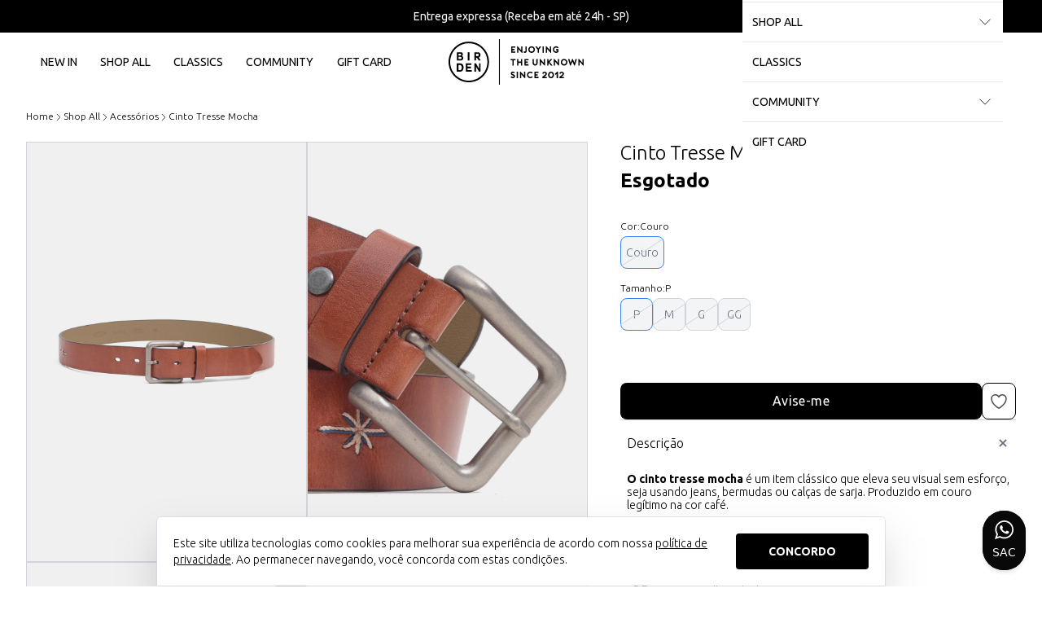

--- FILE ---
content_type: text/html; charset=utf-8
request_url: https://www.birden.com.br/prod/1802/cinto-tresse-mocha
body_size: 47428
content:
<!DOCTYPE html><html dir="ltr" lang="pt-BR"><head><meta charset="utf-8"><meta name="viewport" content="width=device-width,minimum-scale=1,initial-scale=1,maximum-scale=10">
<meta http-equiv="X-UA-Compatible" content="IE=edge,chrome=1">
<meta name="format-detection" content="telephone=no">
<meta name="format-detection" content="email=no"><title>Cinto Tresse Mocha - Birden Co.</title><meta name="author" content="Birden"><meta name="description" content="Descubra o Cinto Tresse Mocha da Birden, em couro caf&eacute; e fivela de a&ccedil;o escovado. Estilo atemporal em edi&ccedil;&atilde;o limitada. Perfeito para qualquer vestimenta!"><meta name="robots" content="index,follow"><link rel="canonical" href="https://www.birden.com.br/prod/1802/cinto-tresse-mocha"><meta itemprop="productID" content="1802">
<meta itemprop="name" content="Cinto Tresse Mocha"><meta itemprop="brand" content="Birden Clothing"><meta name="cs:page" content="product">
<meta name="cs:description" content="sku=1802, name=Cinto Tresse Mocha"><!-- /head-metas --><!-- head-metas-og --><meta property="og:type" content="product">
<meta property="og:locale" content="pt_BR"><meta property="og:title" content="Cinto Tresse Mocha - Birden Co."><meta property="og:description" content="Descubra o Cinto Tresse Mocha da Birden, em couro caf&eacute; e fivela de a&ccedil;o escovado. Estilo atemporal em edi&ccedil;&atilde;o limitada. Perfeito para qualquer vestimenta!"><meta property="og:url" content="https://www.birden.com.br/prod/1802/cinto-tresse-mocha"><meta property="og:site_name" content="Birden"><meta property="og:image" content="https://thumb.braavo.me/birden/600/4063995765.webp"><meta property="og:upc" content="1802"><meta property="og:price:amount" content="269.00">
<meta property="og:price:currency" content="BRL"><meta property="og:availability" content="out of stock"><meta property="og:image:width" content="600"><!-- /head-metas-og --><!-- head-metas-favicon --><link rel="apple-touch-icon" href="https://braavo-static.nyc3.digitaloceanspaces.com/favicon/birden2/apple-touch-icon.png" sizes="180x180">
<link rel="icon" href="https://braavo-static.nyc3.digitaloceanspaces.com/favicon/birden2/favicon-16x16.png" sizes="16x16" type="image/png">
<link rel="icon" href="https://braavo-static.nyc3.digitaloceanspaces.com/favicon/birden2/favicon-32x32.png" sizes="32x32" type="image/png">
<link rel="manifest" href="https://braavo-static.nyc3.digitaloceanspaces.com/favicon/birden2/site.webmanifest">
<link rel="mask-icon" href="https://braavo-static.nyc3.digitaloceanspaces.com/favicon/birden2/safari-pinned-tab.svg" color="#333333">
<link rel="shortcut icon" href="https://braavo-static.nyc3.digitaloceanspaces.com/favicon/birden2/favicon.ico">
<meta name="apple-mobile-web-app-title" content="Birden">
<meta name="application-name" content="Birden">
<meta name="msapplication-TileColor" content="#333333">
<meta name="msapplication-config" content="https://braavo-static.nyc3.digitaloceanspaces.com/favicon/birden2/browserconfig.xml"><!-- /head-metas-favicon --><!-- head-meta-verificacao --><meta name="facebook-domain-verification" content="5ktitozwh30pu0a0tpwwzlgr0vequx"><meta name="p:domain_verify" content="49f9be87c14702a043c9500b9cc0dc22"><!-- /head-meta-verificacao --><link rel="preload" type="text/css" href="https://static1.braavo.com.br/css/_geral/geral-inicio-novo.css" as="style"><link rel="stylesheet" type="text/css" href="https://static1.braavo.com.br/css/_geral/geral-inicio-novo.css"><link rel="preload" type="text/css" href="https://static1.braavo.com.br/css/_geral/geral-listagem-prod.css" as="style"><link rel="stylesheet" type="text/css" href="https://static1.braavo.com.br/css/_geral/geral-listagem-prod.css"><link rel="preload" type="text/css" href="https://static1.braavo.com.br/css/_geral/geral-listagem.css" as="style"><link rel="stylesheet" type="text/css" href="https://static1.braavo.com.br/css/_geral/geral-listagem.css"><link rel="preload" type="text/css" href="https://static1.braavo.com.br/css/_geral/geral-internas.css" as="style"><link rel="stylesheet" type="text/css" href="https://static1.braavo.com.br/css/_geral/geral-internas.css"><link rel="preload" type="text/css" href="https://static1.braavo.com.br/css/_geral/geral-fim.css" as="style"><link rel="stylesheet" type="text/css" href="https://static1.braavo.com.br/css/_geral/geral-fim.css"><link rel="preload" type="text/css" href="https://static1.braavo.com.br/css/personalizados/birden2-personalizados.css?cache=26011413" as="style">
<link rel="stylesheet" type="text/css" href="https://static1.braavo.com.br/css/personalizados/birden2-personalizados.css?cache=26011413"><style type="text/css" id="css-destaques">.listagem-prod-fotos-destaque-tipo-1{display:block;}.tail-listagem-dests-id-1{display:block;}.tail-prod-ver-dests-id-1{display:block;}.listagem-prod-fotos-destaque-tipo-1::before{content:"Promoção";}.tail-listagem-dests-id-1::before{content:"Promoção";}.tail-prod-ver-dests-id-1::before{content:"Promoção";}.listagem-prod-fotos-destaque-tipo-2{display:block;}.tail-listagem-dests-id-2{display:block;}.tail-prod-ver-dests-id-2{display:block;}.listagem-prod-fotos-destaque-tipo-2{background-color:#000;}.tail-listagem-dests-id-2{background-color:#000;}.listagem-prod-fotos-destaque-tipo-2::before{color:#fff;}.tail-listagem-dests-id-2::before{color:#fff;}.listagem-prod-fotos-destaque-tipo-2::before{content:"Lançamento";}.tail-listagem-dests-id-2::before{content:"Lançamento";}.tail-prod-ver-dests-id-2::before{content:"Lançamento";}.listagem-prod-fotos-destaque-tipo-3{display:block;}.tail-listagem-dests-id-3{display:block;}.tail-prod-ver-dests-id-3{display:block;}.listagem-prod-fotos-destaque-tipo-3::before{content:"Exclusivo";}.tail-listagem-dests-id-3::before{content:"Exclusivo";}.tail-prod-ver-dests-id-3::before{content:"Exclusivo";}.listagem-prod-fotos-destaque-tipo-4{display:block;}.tail-listagem-dests-id-4{display:block;}.tail-prod-ver-dests-id-4{display:block;}.listagem-prod-fotos-destaque-tipo-4::before{content:"Super Desconto";}.tail-listagem-dests-id-4::before{content:"Super Desconto";}.tail-prod-ver-dests-id-4::before{content:"Super Desconto";}.listagem-prod-fotos-destaque-tipo-5{display:block;}.tail-listagem-dests-id-5{display:block;}.tail-prod-ver-dests-id-5{display:block;}.listagem-prod-fotos-destaque-tipo-5{background-color:#000;}.tail-listagem-dests-id-5{background-color:#000;}.listagem-prod-fotos-destaque-tipo-5::before{color:#ffffff;}.tail-listagem-dests-id-5::before{color:#ffffff;}.listagem-prod-fotos-destaque-tipo-5::before{content:"Pré-Venda";}.tail-listagem-dests-id-5::before{content:"Pré-Venda";}.tail-prod-ver-dests-id-5::before{content:"Pré-Venda";}.listagem-prod-fotos-destaque-tipo-6{display:block;}.tail-listagem-dests-id-6{display:block;}.tail-prod-ver-dests-id-6{display:block;}.listagem-prod-fotos-destaque-tipo-6::before{content:"Festas";}.tail-listagem-dests-id-6::before{content:"Festas";}.tail-prod-ver-dests-id-6::before{content:"Festas";}.listagem-prod-fotos-destaque-tipo-7{display:block;}.tail-listagem-dests-id-7{display:block;}.tail-prod-ver-dests-id-7{display:block;}.listagem-prod-fotos-destaque-tipo-7::before{content:"Bazar";}.tail-listagem-dests-id-7::before{content:"Bazar";}.tail-prod-ver-dests-id-7::before{content:"Bazar";}.listagem-prod-fotos-destaque-tipo-8{display:block;}.tail-listagem-dests-id-8{display:block;}.tail-prod-ver-dests-id-8{display:block;}.listagem-prod-fotos-destaque-tipo-8::before{content:"Preço Especial";}.tail-listagem-dests-id-8::before{content:"Preço Especial";}.tail-prod-ver-dests-id-8::before{content:"Preço Especial";}.listagem-prod-fotos-destaque-tipo-10{display:block;}.tail-listagem-dests-id-10{display:block;}.tail-prod-ver-dests-id-10{display:block;}.listagem-prod-fotos-destaque-tipo-10::before{content:"News";}.tail-listagem-dests-id-10::before{content:"News";}.tail-prod-ver-dests-id-10::before{content:"News";}.listagem-prod-fotos-destaque-tipo-11{display:block;}.tail-listagem-dests-id-11{display:block;}.tail-prod-ver-dests-id-11{display:block;}.listagem-prod-fotos-destaque-tipo-11::before{content:"Preview";}.tail-listagem-dests-id-11::before{content:"Preview";}.tail-prod-ver-dests-id-11::before{content:"Preview";}.listagem-prod-fotos-destaque-tipo-12{display:block;}.tail-listagem-dests-id-12{display:block;}.tail-prod-ver-dests-id-12{display:block;}.listagem-prod-fotos-destaque-tipo-12{background-color:#000;}.tail-listagem-dests-id-12{background-color:#000;}.listagem-prod-fotos-destaque-tipo-12::before{color:#FFF;}.tail-listagem-dests-id-12::before{color:#FFF;}.listagem-prod-fotos-destaque-tipo-12::before{content:"Back in Stock!";}.tail-listagem-dests-id-12::before{content:"Back in Stock!";}.tail-prod-ver-dests-id-12::before{content:"Back in Stock!";}.listagem-prod-fotos-destaque-tipo-13{display:block;}.tail-listagem-dests-id-13{display:block;}.tail-prod-ver-dests-id-13{display:block;}.listagem-prod-fotos-destaque-tipo-13::before{content:"Black Week";}.tail-listagem-dests-id-13::before{content:"Black Week";}.tail-prod-ver-dests-id-13::before{content:"Black Week";}.listagem-prod-fotos-destaque-tipo-14{display:block;}.tail-listagem-dests-id-14{display:block;}.tail-prod-ver-dests-id-14{display:block;}.listagem-prod-fotos-destaque-tipo-14{background-color:#000000;}.tail-listagem-dests-id-14{background-color:#000000;}.listagem-prod-fotos-destaque-tipo-14::before{color:#ffffff;}.tail-listagem-dests-id-14::before{color:#ffffff;}.listagem-prod-fotos-destaque-tipo-14::before{content:"Sale";}.tail-listagem-dests-id-14::before{content:"Sale";}.tail-prod-ver-dests-id-14::before{content:"Sale";}.listagem-prod-fotos-destaque-tipo-15{display:block;}.tail-listagem-dests-id-15{display:block;}.tail-prod-ver-dests-id-15{display:block;}.listagem-prod-fotos-destaque-tipo-15{background-color:#000;}.tail-listagem-dests-id-15{background-color:#000;}.listagem-prod-fotos-destaque-tipo-15::before{color:#FFF;}.tail-listagem-dests-id-15::before{color:#FFF;}.listagem-prod-fotos-destaque-tipo-15::before{content:"Collab";}.tail-listagem-dests-id-15::before{content:"Collab";}.tail-prod-ver-dests-id-15::before{content:"Collab";}.listagem-prod-fotos-destaque-tipo-16{display:block;}.tail-listagem-dests-id-16{display:block;}.tail-prod-ver-dests-id-16{display:block;}.listagem-prod-fotos-destaque-tipo-16{background-color:#000;}.tail-listagem-dests-id-16{background-color:#000;}.listagem-prod-fotos-destaque-tipo-16::before{color:#fff;}.tail-listagem-dests-id-16::before{color:#fff;}.listagem-prod-fotos-destaque-tipo-16::before{content:"Em breve";}.tail-listagem-dests-id-16::before{content:"Em breve";}.tail-prod-ver-dests-id-16::before{content:"Em breve";}.listagem-prod-fotos-destaque-tipo-17{display:block;}.tail-listagem-dests-id-17{display:block;}.tail-prod-ver-dests-id-17{display:block;}.listagem-prod-fotos-destaque-tipo-17::before{content:"Edição limitada";}.tail-listagem-dests-id-17::before{content:"Edição limitada";}.tail-prod-ver-dests-id-17::before{content:"Edição limitada";}.listagem-prod-fotos-destaque-tipo-18{display:block;}.tail-listagem-dests-id-18{display:block;}.tail-prod-ver-dests-id-18{display:block;}.listagem-prod-fotos-destaque-tipo-18{background-color:#000;}.tail-listagem-dests-id-18{background-color:#000;}.listagem-prod-fotos-destaque-tipo-18::before{color:#fff;}.tail-listagem-dests-id-18::before{color:#fff;}.listagem-prod-fotos-destaque-tipo-18::before{content:"Best-seller";}.tail-listagem-dests-id-18::before{content:"Best-seller";}.tail-prod-ver-dests-id-18::before{content:"Best-seller";}.listagem-prod-fotos-destaque-tipo-19{display:block;}.tail-listagem-dests-id-19{display:block;}.tail-prod-ver-dests-id-19{display:block;}.listagem-prod-fotos-destaque-tipo-19::before{content:"Em breve!";}.tail-listagem-dests-id-19::before{content:"Em breve!";}.tail-prod-ver-dests-id-19::before{content:"Em breve!";}</style><!-- head-tailwind -->
<link rel="preload" type="text/css" href="https://static1.braavo.com.br/tailwind/tailwind-2.2.19-v1.min.css" as="style">
<link rel="stylesheet" type="text/css" href="https://static1.braavo.com.br/tailwind/tailwind-2.2.19-v1.min.css">
<style>
  .disabled-bg:disabled{background-color:rgb(229 231 235); opacity:.5;}

  .grid-rows-7{grid-template-rows:repeat(7,minmax(0,1fr));}

  @media (min-width:1024px) {
    .lg\:grid-rows-7{grid-template-rows:repeat(7,minmax(0,1fr));}
  }

  /* Trustvox (reset) */
  .carousel__track{overflow:visible;}

  /* Variáveis */
  :root {
    --tailListagemCardRecuo:0.5rem;
  }

  /* Listagem - Botão setas */
  .tail-listagem-blog-seta-interno,
  .tail-listagem-cate-seta-interno,
  .tail-listagem-conj-seta-interno,
  .tail-listagem-inst-seta-interno,
  .tail-listagem-marc-seta-interno,
  .tail-listagem-prod-seta-interno{aspect-ratio:1/1;}

  /* Listagem - Controla o comportamento do scroll */
  .tail-listagem-blog-slider-container,
  .tail-listagem-cate-slider-container,
  .tail-listagem-conj-slider-container,
  .tail-listagem-inst-slider-container,
  .tail-listagem-marc-slider-container,
  .tail-listagem-prod-slider-container{
    scroll-behavior:smooth;
    scroll-snap-type:x mandatory;
    scrollbar-width:none;
  }

  /* Listagem - Esconde scroll bar no Firefox */
  .tail-listagem-blog-slider-container::-webkit-scrollbar,
  .tail-listagem-cate-slider-container::-webkit-scrollbar,
  .tail-listagem-conj-slider-container::-webkit-scrollbar,
  .tail-listagem-inst-slider-container::-webkit-scrollbar,
  .tail-listagem-marc-slider-container::-webkit-scrollbar,
  .tail-listagem-prod-slider-container::-webkit-scrollbar{display:none;}

  /* Produtos - Largura mínima das variações de texto */
  .tail-listagem-prod-variacao-texto{min-width:2.5rem;}

  /* Produtos - Esconde scroll das variações */
  .tail-listagem-prod-lista-vari::-webkit-scrollbar{display:none;}
  .tail-listagem-prod-lista-vari{-ms-overflow-style:none;scrollbar-width:none;}

  .tail-listagem-card-largura-1{width:calc(100%/1 - var(--tailListagemCardRecuo));}
@media(min-width:640px){.md\:tail-listagem-card-largura-1{width:calc(100%/1 - var(--tailListagemCardRecuo));}}
@media(min-width:1024px){.lg\:tail-listagem-card-largura-1{width:calc(100%/1 - var(--tailListagemCardRecuo));}}
@media(min-width:1536px){.\2xl\:tail-listagem-card-largura-1{width:calc(100%/1 - var(--tailListagemCardRecuo));}}
.tail-listagem-card-largura-2{width:calc(100%/2 - var(--tailListagemCardRecuo));}
@media(min-width:640px){.md\:tail-listagem-card-largura-2{width:calc(100%/2 - var(--tailListagemCardRecuo));}}
@media(min-width:1024px){.lg\:tail-listagem-card-largura-2{width:calc(100%/2 - var(--tailListagemCardRecuo));}}
@media(min-width:1536px){.\2xl\:tail-listagem-card-largura-2{width:calc(100%/2 - var(--tailListagemCardRecuo));}}
.tail-listagem-card-largura-3{width:calc(100%/3 - var(--tailListagemCardRecuo));}
@media(min-width:640px){.md\:tail-listagem-card-largura-3{width:calc(100%/3 - var(--tailListagemCardRecuo));}}
@media(min-width:1024px){.lg\:tail-listagem-card-largura-3{width:calc(100%/3 - var(--tailListagemCardRecuo));}}
@media(min-width:1536px){.\2xl\:tail-listagem-card-largura-3{width:calc(100%/3 - var(--tailListagemCardRecuo));}}
.tail-listagem-card-largura-4{width:calc(100%/4 - var(--tailListagemCardRecuo));}
@media(min-width:640px){.md\:tail-listagem-card-largura-4{width:calc(100%/4 - var(--tailListagemCardRecuo));}}
@media(min-width:1024px){.lg\:tail-listagem-card-largura-4{width:calc(100%/4 - var(--tailListagemCardRecuo));}}
@media(min-width:1536px){.\2xl\:tail-listagem-card-largura-4{width:calc(100%/4 - var(--tailListagemCardRecuo));}}
.tail-listagem-card-largura-5{width:calc(100%/5 - var(--tailListagemCardRecuo));}
@media(min-width:640px){.md\:tail-listagem-card-largura-5{width:calc(100%/5 - var(--tailListagemCardRecuo));}}
@media(min-width:1024px){.lg\:tail-listagem-card-largura-5{width:calc(100%/5 - var(--tailListagemCardRecuo));}}
@media(min-width:1536px){.\2xl\:tail-listagem-card-largura-5{width:calc(100%/5 - var(--tailListagemCardRecuo));}}
.tail-listagem-card-largura-6{width:calc(100%/6 - var(--tailListagemCardRecuo));}
@media(min-width:640px){.md\:tail-listagem-card-largura-6{width:calc(100%/6 - var(--tailListagemCardRecuo));}}
@media(min-width:1024px){.lg\:tail-listagem-card-largura-6{width:calc(100%/6 - var(--tailListagemCardRecuo));}}
@media(min-width:1536px){.\2xl\:tail-listagem-card-largura-6{width:calc(100%/6 - var(--tailListagemCardRecuo));}}
.tail-listagem-card-largura-7{width:calc(100%/7 - var(--tailListagemCardRecuo));}
@media(min-width:640px){.md\:tail-listagem-card-largura-7{width:calc(100%/7 - var(--tailListagemCardRecuo));}}
@media(min-width:1024px){.lg\:tail-listagem-card-largura-7{width:calc(100%/7 - var(--tailListagemCardRecuo));}}
@media(min-width:1536px){.\2xl\:tail-listagem-card-largura-7{width:calc(100%/7 - var(--tailListagemCardRecuo));}}
.tail-listagem-card-largura-8{width:calc(100%/8 - var(--tailListagemCardRecuo));}
@media(min-width:640px){.md\:tail-listagem-card-largura-8{width:calc(100%/8 - var(--tailListagemCardRecuo));}}
@media(min-width:1024px){.lg\:tail-listagem-card-largura-8{width:calc(100%/8 - var(--tailListagemCardRecuo));}}
@media(min-width:1536px){.\2xl\:tail-listagem-card-largura-8{width:calc(100%/8 - var(--tailListagemCardRecuo));}}
.tail-listagem-card-largura-9{width:calc(100%/9 - var(--tailListagemCardRecuo));}
@media(min-width:640px){.md\:tail-listagem-card-largura-9{width:calc(100%/9 - var(--tailListagemCardRecuo));}}
@media(min-width:1024px){.lg\:tail-listagem-card-largura-9{width:calc(100%/9 - var(--tailListagemCardRecuo));}}
@media(min-width:1536px){.\2xl\:tail-listagem-card-largura-9{width:calc(100%/9 - var(--tailListagemCardRecuo));}}
.tail-listagem-card-largura-10{width:calc(100%/10 - var(--tailListagemCardRecuo));}
@media(min-width:640px){.md\:tail-listagem-card-largura-10{width:calc(100%/10 - var(--tailListagemCardRecuo));}}
@media(min-width:1024px){.lg\:tail-listagem-card-largura-10{width:calc(100%/10 - var(--tailListagemCardRecuo));}}
@media(min-width:1536px){.\2xl\:tail-listagem-card-largura-10{width:calc(100%/10 - var(--tailListagemCardRecuo));}}
.tail-listagem-card-largura-11{width:calc(100%/11 - var(--tailListagemCardRecuo));}
@media(min-width:640px){.md\:tail-listagem-card-largura-11{width:calc(100%/11 - var(--tailListagemCardRecuo));}}
@media(min-width:1024px){.lg\:tail-listagem-card-largura-11{width:calc(100%/11 - var(--tailListagemCardRecuo));}}
@media(min-width:1536px){.\2xl\:tail-listagem-card-largura-11{width:calc(100%/11 - var(--tailListagemCardRecuo));}}
.tail-listagem-card-largura-12{width:calc(100%/12 - var(--tailListagemCardRecuo));}
@media(min-width:640px){.md\:tail-listagem-card-largura-12{width:calc(100%/12 - var(--tailListagemCardRecuo));}}
@media(min-width:1024px){.lg\:tail-listagem-card-largura-12{width:calc(100%/12 - var(--tailListagemCardRecuo));}}
@media(min-width:1536px){.\2xl\:tail-listagem-card-largura-12{width:calc(100%/12 - var(--tailListagemCardRecuo));}}
.tail-listagem-card-largura-13{width:calc(100%/13 - var(--tailListagemCardRecuo));}
@media(min-width:640px){.md\:tail-listagem-card-largura-13{width:calc(100%/13 - var(--tailListagemCardRecuo));}}
@media(min-width:1024px){.lg\:tail-listagem-card-largura-13{width:calc(100%/13 - var(--tailListagemCardRecuo));}}
@media(min-width:1536px){.\2xl\:tail-listagem-card-largura-13{width:calc(100%/13 - var(--tailListagemCardRecuo));}}
.tail-listagem-card-largura-14{width:calc(100%/14 - var(--tailListagemCardRecuo));}
@media(min-width:640px){.md\:tail-listagem-card-largura-14{width:calc(100%/14 - var(--tailListagemCardRecuo));}}
@media(min-width:1024px){.lg\:tail-listagem-card-largura-14{width:calc(100%/14 - var(--tailListagemCardRecuo));}}
@media(min-width:1536px){.\2xl\:tail-listagem-card-largura-14{width:calc(100%/14 - var(--tailListagemCardRecuo));}}
.tail-listagem-card-largura-15{width:calc(100%/15 - var(--tailListagemCardRecuo));}
@media(min-width:640px){.md\:tail-listagem-card-largura-15{width:calc(100%/15 - var(--tailListagemCardRecuo));}}
@media(min-width:1024px){.lg\:tail-listagem-card-largura-15{width:calc(100%/15 - var(--tailListagemCardRecuo));}}
@media(min-width:1536px){.\2xl\:tail-listagem-card-largura-15{width:calc(100%/15 - var(--tailListagemCardRecuo));}}
.tail-listagem-card-largura-16{width:calc(100%/16 - var(--tailListagemCardRecuo));}
@media(min-width:640px){.md\:tail-listagem-card-largura-16{width:calc(100%/16 - var(--tailListagemCardRecuo));}}
@media(min-width:1024px){.lg\:tail-listagem-card-largura-16{width:calc(100%/16 - var(--tailListagemCardRecuo));}}
@media(min-width:1536px){.\2xl\:tail-listagem-card-largura-16{width:calc(100%/16 - var(--tailListagemCardRecuo));}}
.tail-listagem-card-largura-17{width:calc(100%/17 - var(--tailListagemCardRecuo));}
@media(min-width:640px){.md\:tail-listagem-card-largura-17{width:calc(100%/17 - var(--tailListagemCardRecuo));}}
@media(min-width:1024px){.lg\:tail-listagem-card-largura-17{width:calc(100%/17 - var(--tailListagemCardRecuo));}}
@media(min-width:1536px){.\2xl\:tail-listagem-card-largura-17{width:calc(100%/17 - var(--tailListagemCardRecuo));}}
.tail-listagem-card-largura-18{width:calc(100%/18 - var(--tailListagemCardRecuo));}
@media(min-width:640px){.md\:tail-listagem-card-largura-18{width:calc(100%/18 - var(--tailListagemCardRecuo));}}
@media(min-width:1024px){.lg\:tail-listagem-card-largura-18{width:calc(100%/18 - var(--tailListagemCardRecuo));}}
@media(min-width:1536px){.\2xl\:tail-listagem-card-largura-18{width:calc(100%/18 - var(--tailListagemCardRecuo));}}
.tail-listagem-card-largura-19{width:calc(100%/19 - var(--tailListagemCardRecuo));}
@media(min-width:640px){.md\:tail-listagem-card-largura-19{width:calc(100%/19 - var(--tailListagemCardRecuo));}}
@media(min-width:1024px){.lg\:tail-listagem-card-largura-19{width:calc(100%/19 - var(--tailListagemCardRecuo));}}
@media(min-width:1536px){.\2xl\:tail-listagem-card-largura-19{width:calc(100%/19 - var(--tailListagemCardRecuo));}}
.tail-listagem-card-largura-20{width:calc(100%/20 - var(--tailListagemCardRecuo));}
@media(min-width:640px){.md\:tail-listagem-card-largura-20{width:calc(100%/20 - var(--tailListagemCardRecuo));}}
@media(min-width:1024px){.lg\:tail-listagem-card-largura-20{width:calc(100%/20 - var(--tailListagemCardRecuo));}}
@media(min-width:1536px){.\2xl\:tail-listagem-card-largura-20{width:calc(100%/20 - var(--tailListagemCardRecuo));}}

  /* Padrão Principal - Sem Mike */
  .tt{margin-bottom:15px; font-weight:400; font-size:18px; text-align:center; text-transform:uppercase;}
  .botao-primario{background-color:#000;}
</style><!-- head-css-evisual-fontes -->
<link rel="preconnect" href="https://fonts.googleapis.com">
<link rel="preconnect" href="https://fonts.gstatic.com" crossorigin>
<link rel="stylesheet" href="https://fonts.googleapis.com/css2?family=Ubuntu:ital,wght@0,100;0,200;0,300;0,400;0,500;0,600;0,700;0,900;1,100;1,200;1,300;1,400;1,500;1,600;1,700;1,800;1,900&display=swap">
<!-- head-css-evisual -->
<style id="css-evisual-json" class="js-ev-json">
.ev-cabecalho, .ev-aviso-alternado{font-family:Ubuntu !important;}
.ev-topo-interno-1{background-color:#fff;}
.ev-topo-interno-1{border-color:transparent !important;}
.ev-topo-interno-2{background-color:#fff;}
.ev-topo-interno-2{border-color:transparent !important;}
.ev-principal,.botao-primario,.botao-secundario,.tail-privacidade{font-family:Ubuntu !important;}
.ev-principal,.tail-privacidade{font-weight:300 !important;}
.botao-primario,.ev-busca-filtro-preco-btn,.ev-prod-ver-btn-modal,.ev-etapa-comprar-btn,.ev-conjunto-comprar-btn,.ev-conjunto-comprar-separado-btn,.ev-conjunto-frete-btn,.ev-conjunto-incluso-btn,.ev-etapa-frete-btn,.lateral-menu-tt,.lateral-blog-tt,.btn,.popup-news-btn,.tail-conjunto-ver-escolhido-btn,.tail-privacidade-btn{background-color:#000 !important; border-color:rgba(0,0,0,0.15) !important;}
.ev-whatsapp-fixo-fundo{background-color:#000 !important;}
.ev-topo-busca-campo{background-color:transparent !important;}
.ev-topo-busca-btn-ok{background-color:transparent !important;}
.ev-topo-categorias-1-dados-link1{font-weight:400 !important;}
@media(min-width:1024px){.ev-topo-categorias-1-dados-link0{font-size:14px !important;}}
.ev-listagem-prod-item{border-color:transparent !important;}
.ev-listagem-prod-desconto{background-color:#000 !important;}
.ev-listagem-prod-desconto{color:#FFFFFF !important;}
.ev-carr-prod-botao-finalizar{background-color:#059669 !important; border-color:rgba(0,0,0,0.15) !important;}
.ev-prod-ver-nome{font-weight:300 !important;}
.ev-prod-ver-btn-voltar{background-color:#059669 !important;}
.ev-prod-ver-btn-ir{background-color:#059669 !important;}
.ev-etapa-preco-grupo{background-color:transparent !important;}
.ev-etapa-preco-por{font-weight:500 !important;}
.ev-etapa-parcela{color:#666 !important;}
.ev-etapa-parcela{font-weight:300 !important;}
.ev-etapa-preco-avista{font-weight:300 !important;}
@media(max-width:1023px){.ev-etapa-preco-por{font-size:24px !important;}}
@media(min-width:1024px){.ev-etapa-preco-por{font-size:24px !important;}}
@media(min-width:1024px){.ev-etapa-parcela{font-size:14px !important;}}
</style>
<style id="css-black-friday-cor">
  :root{
    --black-friday-fundo: #000000 !important;
    --black-friday-texto: #ffffff !important;
    --black-friday-borda: #555555 !important;
  }
</style>

<!-- head-pixels --><!-- gtm - init -->
<script type="text/javascript">
window.dataLayer = window.dataLayer || [];
</script><!-- gtm - pixel -->
<script type="text/javascript">
(function(w,d,s,l,i){
  w[l]=w[l]||[];
  w[l].push({"gtm.start": new Date().getTime(), event:"gtm.js"});
  var f=d.getElementsByTagName(s)[0],
      j=d.createElement(s),
      dl=l!="dataLayer"?"&l="+l:"";
  j.async=true;
  j.src="https://www.googletagmanager.com/gtm.js?id="+i+dl;
  f.parentNode.insertBefore(j,f);
})(window,document,"script","dataLayer","GTM-K9TPRM");
</script><!-- google analytics 4 - pixel -->
<script async src="https://www.googletagmanager.com/gtag/js?id=G-YMBKM3R874"></script><script type="text/javascript">
window.dataLayer = window.dataLayer || [];
function gtag(){dataLayer.push(arguments)}
gtag("js", new Date());gtag("config", "G-YMBKM3R874", {"allow_enhanced_conversions": true});var dataGoogleGa4 = {"id":"AW-927454221\/M3bCCOP77nMQjaifugM","loja":"Birden"};
gtag("config", "AW-927454221", {"send_to": "M3bCCOP77nMQjaifugM"});</script>
<script defer type="text/javascript" src="https://static1.braavo.com.br/js-min/es6/tail-pixel-eventos-google-ga4.js?cache=26011413"></script><!-- facebook - pixel -->
<script type="text/javascript">
!function(f,b,e,v,n,t,s){
  if(f.fbq)return;n=f.fbq=function(){n.callMethod?
  n.callMethod.apply(n,arguments):n.queue.push(arguments)};
  if(!f._fbq)f._fbq=n;n.push=n;n.loaded=!0;n.version="2.0";
  n.queue=[];t=b.createElement(e);t.async=!0;
  t.src=v;s=b.getElementsByTagName(e)[0];
  s.parentNode.insertBefore(t,s)
}(window, document,"script","https://connect.facebook.net/en_US/fbevents.js");
fbq("init", "545089032306498");
// Previne envio automático do evento PageView quando ocorre mudanças na URL
fbq.disablePushState = true;
fbq("track", "PageView");
</script>
<script defer type="text/javascript" src="https://static1.braavo.com.br/js-min/es6/tail-pixel-eventos-facebook.js?cache=26011413"></script><!-- pinterest - pixel -->
<script type="text/javascript">
var dataPinterest = {"event_id":""};
!function(e){if(!window.pintrk){window.pintrk = function () {
window.pintrk.queue.push(Array.prototype.slice.call(arguments))};
var n=window.pintrk;n.queue=[],n.version="3.0";
var t=document.createElement("script");t.async=!0,t.src=e;
var r=document.getElementsByTagName("script")[0];
  r.parentNode.insertBefore(t,r)}}("https://s.pinimg.com/ct/core.js");
pintrk("load", "2613065141131");
pintrk("page");
pintrk("track", "pagevisit");
</script>
<script defer type="text/javascript" src="https://static1.braavo.com.br/js-min/es6/tail-pixel-eventos-pinterest.js?cache=26011413"></script><!-- criteo - pixel -->
<script type="text/javascript" src="//static.criteo.net/js/ld/ld.js" async="true"></script>
<script type="text/javascript">
window.criteo_q = window.criteo_q || [];
var dataCriteo = {"conta":"29339","email":"d41d8cd98f00b204e9800998ecf8427e"};
</script>
<script defer type="text/javascript" src="https://static1.braavo.com.br/js-min/es6/tail-pixel-eventos-criteo.js?cache=26011413"></script><!-- eventos -->
<script type="text/javascript" data-braavo="inline">
var dataFacebookPixelEvento = {"ativo":true};
var dataTiktokPixelEvento = {"ativo":true};
var dataPinterestPixelEvento = {"ativo":true};
</script><!-- /head-pixels --><script type="text/javascript" id="menu-carrinho">
jsMenuCarrinho={"total":"0,00","qtde":0,"texto":"item|itens","produtos":[]};</script><script type="text/javascript" id="js-global">console.log('Braavo! Plataforma de Lojas Virtuais. Todos os direitos reservados');jsGlobal={"layoutAno":"2015","pid":"birden","urlCake":"/","facebook":0,"carrinho":"Carrinho","dataHoje":"2026-01-14","host_local":false,"host_teste":false};jsFlutTopo={"ativo":"false","referencia":"principal","efeito":"fade","desativar":"iphone|ipad","elementos":"topo-logo|topo-menu-a|topo-busca|topo-menu-c|topo-crr"};jsFlutCrr={"ativo":"true","efeito":"fade"};jsCrr={"vazio":"vazio","valor":"R$ 0,00"};jsLateralFixoMargem={"texto":null};jsProd={"selecionar-variacao":"1"};jsListaRela=[];jsListaFoto=[];compraRapidaId='0';compraRapidaTrava=false;compraRapidaMouse=false;</script><script type="text/javascript" id="js-dinamicos">jsLogin='<a href="/login?redir=%2Fprod%2F1802%2Fcinto-tresse-mocha" rel="nofollow" class="tipo-login-opcao tipo-login-link tipo-login-link-login">Login</a><a href="/cadastro" class="tipo-login-opcao tipo-login-link tipo-login-link-cadastro">Criar conta</a>';jsGlobal['grupo_id']='1';</script><!-- head-scripts --><link rel="preload" href="https://static1.braavo.com.br/js-min/_geral/alias.js?cache=26011413" as="script">
<script type="text/javascript" src="https://static1.braavo.com.br/js-min/_geral/alias.js?cache=26011413"></script><script defer type="text/javascript" src="https://static1.braavo.com.br/js-min/es6/mascaras.js"></script><script defer type="text/javascript" src="https://static1.braavo.com.br/js-min/es6/utm.js?cache=26011413"></script>
<script defer type="text/javascript" src="https://static1.braavo.com.br/js-min/es6/cookies.js?cache=26011413"></script>
<script defer type="text/javascript" src="https://static1.braavo.com.br/js-min/es6/hover-mobile.js?cache=26011413"></script>
<script defer type="text/javascript" src="https://static1.braavo.com.br/js-min/es6/tampao.js?cache=26011413"></script>
<script defer type="text/javascript" src="https://static1.braavo.com.br/js-min/es6/paginacao.js?cache=26011413"></script>
<script defer type="text/javascript" src="https://static1.braavo.com.br/js-min/es6/newsletter2.js?cache=26011413"></script>
<script defer type="text/javascript" src="https://static1.braavo.com.br/js-min/es6/contato2.js?cache=26011413"></script><script defer type="text/javascript" src="https://static1.braavo.com.br/js-min/es6/tail-pixel-eventos.js?cache=26011413"></script><script defer type="text/javascript" src="https://static1.braavo.com.br/js-min/es6/bann-slider.js?cache=26011413"></script><script defer type="text/javascript" src="https://static1.braavo.com.br/js-min/es6/cronometro.js?cache=26011413"></script><script defer type="text/javascript" src="https://static1.braavo.com.br/js-min/es6/popup-newsletter2.js?cache=26011413"></script><script defer type="text/javascript" src="https://static1.braavo.com.br/js-min/es6/endereco-pais.js?cache=26011413"></script><script defer type="text/javascript" src="https://static1.braavo.com.br/js-min/es6/tail-carrinho-brinde.js?cache=26011413"></script>
<script defer type="text/javascript" src="https://static1.braavo.com.br/js-min/es6/tail-carrinho-compartilhar.js?cache=26011413"></script>
<script defer type="text/javascript" src="https://static1.braavo.com.br/js-min/es6/tail-carrinho-crmbonus.js?cache=26011413"></script>
<script defer type="text/javascript" src="https://static1.braavo.com.br/js-min/es6/tail-frete-resumo.js?cache=26011413"></script>
<script defer type="text/javascript" src="https://static1.braavo.com.br/js-min/es6/tail-parcela-resumo.js?cache=26011413"></script><script defer type="text/javascript" src="https://static1.braavo.com.br/js-min/es6/tail-carrinho-progresso.js?cache=26011413"></script><script defer type="text/javascript" src="https://static1.braavo.com.br/js-min/es6/tail-conjunto-ver.js?cache=26011413"></script>
<script defer type="text/javascript" src="https://static1.braavo.com.br/js-min/es6/tail-conjunto-ver-etapa-comprar2.js?cache=26011413"></script><script defer type="text/javascript" src="https://static1.braavo.com.br/js-min/es6/tail-prod-ver-etapa-variacao.js?cache=26011413"></script>
<script defer type="text/javascript" src="https://static1.braavo.com.br/js-min/es6/tail-prod-ver-etapa-preco.js?cache=26011413"></script>
<script defer type="text/javascript" src="https://static1.braavo.com.br/js-min/es6/tail-prod-ver-etapa-url.js?cache=26011413"></script>
<script defer type="text/javascript" src="https://static1.braavo.com.br/js-min/es6/tail-prod-ver-etapa-desejo.js?cache=26011413"></script>
<script defer type="text/javascript" src="https://static1.braavo.com.br/js-min/es6/tail-prod-ver-etapa-espera.js?cache=26011413"></script>
<script defer type="text/javascript" src="https://static1.braavo.com.br/js-min/es6/tail-prod-ver-etapa-frete.js?cache=26011413"></script>
<script defer type="text/javascript" src="https://static1.braavo.com.br/js-min/es6/tail-prod-ver-etapa-parcela.js?cache=26011413"></script>
<script defer type="text/javascript" src="https://static1.braavo.com.br/js-min/es6/tail-prod-ver-etapa-quantidade.js?cache=26011413"></script>
<script defer type="text/javascript" src="https://static1.braavo.com.br/js-min/es6/tail-prod-ver-etapa-comprar2.js?cache=26011413"></script>
<script defer type="text/javascript" src="https://static1.braavo.com.br/js-min/es6/tail-prod-ver-etapa-personalizado.js?cache=26011413"></script>
<script defer type="text/javascript" src="https://static1.braavo.com.br/js-min/es6/tail-prod-ver-pergunta2.js?cache=26011413"></script>
<script defer type="text/javascript" src="https://static1.braavo.com.br/js-min/es6/tail-prod-ver-visualizado.js?cache=26011413"></script><script defer type="text/javascript" src="https://static1.braavo.com.br/js-min/es6/produto-ver-fotos.js?cache=26011413"></script>
<script defer type="text/javascript" src="https://static1.braavo.com.br/js-min/es6/tail-listagem-slider.js?cache=26011413"></script><!-- /head-scripts --><!-- head-scripts-funcoes --><link rel="preload" href="https://static1.braavo.com.br/js-min/es6/funcoes/birden2.js?cache=26011413" as="script"><script type="text/javascript" src="https://static1.braavo.com.br/js-min/es6/funcoes/birden2.js?cache=26011413"></script>
<!-- script-snippets -->
<style>@media only screen and (min-width: 1250px){.topo-categorias{margin-left:-20px;}}</style>

<!-- script-snippets-fim -->
</head><body id="pag-produto" data-tema="birden2" data-idioma="1" data-grupo-id="1" data-editor-visual-aberto="0" data-listagem-seta-circular-voltar="0" data-listagem-seta-circular-avancar="0" data-logado-braavo="0" data-pagina-atual="/prod/1802/cinto-tresse-mocha" data-slide-in="0" class="js-body js-topo-transparente"><!-- gtm -->
<noscript><iframe src="https://www.googletagmanager.com/ns.html?id=GTM-K9TPRM" height="1" width="1" style="display:none;visibility:hidden"></iframe></noscript><!-- pinterest -->
<noscript><img src="https://ct.pinterest.com/v3/?tid=2613065141131&noscript=1" height="1" width="1" style="display:none;" alt=""><img src="https://ct.pinterest.com/v3/?tid=2613065141131&event=pagevisit&noscript=1" height="1" width="1" style="display:none;" alt=""></noscript><div id="container" class="overflow-visible geral js-geral"><header class="top-0 z-50 w-full overflow-visible sticky tail-cabecalho ev-cabecalho js-tail-cabecalho" data-template="1402">    <section id="aviso-urgente" class="h-10 bg-black text-white text-center text-xs lg:text-sm aviso-urgente tail-aviso-alternado ev-aviso-alternado js-aviso-urgente js-aviso-alternado" data-seta-posicao="baixo">
    <ul class="relative w-full h-full tail-aviso-alternado-lista ev-aviso-alternado-lista">
              <li class="h-full top-0 left-0 absolute w-full tail-aviso-alternado-item tail-aviso-alternado-item-1 ev-aviso-alternado-item">
                      <a href="https://www.birden.com.br/pag/132/cashback" class="tail-aviso-alternado-link tail-aviso-alternado-link-1 ev-aviso-alternado-link">
              <div class="flex items-center justify-center h-full tail-aviso-alternado-texto tail-aviso-alternado-texto-1 ev-aviso-alternado-texto">
                <span class="tail-aviso-alternado-texto-interno tail-aviso-alternado-texto-interno-1 ev-aviso-alternado-texto-interno">
                  <div class="tail-aviso-alternado-texto tail-aviso-alternado-texto-1 ev-aviso-alternado-texto">
                    Ganhe 15% de Cashback no seu pedido                  </div>
                </span>
              </div>
            </a>
                  </li>
                <li class="h-full top-0 left-0 absolute w-full tail-aviso-alternado-item tail-aviso-alternado-item-2 ev-aviso-alternado-item">
                      <a href="https://www.birden.com.br/pag/politica-de-entrega" class="tail-aviso-alternado-link tail-aviso-alternado-link-2 ev-aviso-alternado-link">
              <div class="flex items-center justify-center h-full tail-aviso-alternado-texto tail-aviso-alternado-texto-2 ev-aviso-alternado-texto">
                <span class="tail-aviso-alternado-texto-interno tail-aviso-alternado-texto-interno-2 ev-aviso-alternado-texto-interno">
                  <div class="tail-aviso-alternado-texto tail-aviso-alternado-texto-2 ev-aviso-alternado-texto">
                    Entrega expressa (Receba em até 24h - SP)                  </div>
                </span>
              </div>
            </a>
                  </li>
                <li class="h-full top-0 left-0 absolute w-full tail-aviso-alternado-item tail-aviso-alternado-item-3 ev-aviso-alternado-item">
                      <a href="https://api.whatsapp.com/send/?phone=5511957857664&text&type=phone_number&app_absent=0" class="tail-aviso-alternado-link tail-aviso-alternado-link-3 ev-aviso-alternado-link">
              <div class="flex items-center justify-center h-full tail-aviso-alternado-texto tail-aviso-alternado-texto-3 ev-aviso-alternado-texto">
                <span class="tail-aviso-alternado-texto-interno tail-aviso-alternado-texto-interno-3 ev-aviso-alternado-texto-interno">
                  <div class="tail-aviso-alternado-texto tail-aviso-alternado-texto-3 ev-aviso-alternado-texto">
                    Atendimento rápido via WhatsApp                  </div>
                </span>
              </div>
            </a>
                  </li>
                <li class="h-full top-0 left-0 absolute w-full tail-aviso-alternado-item tail-aviso-alternado-item-4 ev-aviso-alternado-item">
                      <a href="Atendimento rápido via WhatsApp" class="tail-aviso-alternado-link tail-aviso-alternado-link-4 ev-aviso-alternado-link">
              <div class="flex items-center justify-center h-full tail-aviso-alternado-texto tail-aviso-alternado-texto-4 ev-aviso-alternado-texto">
                <span class="tail-aviso-alternado-texto-interno tail-aviso-alternado-texto-interno-4 ev-aviso-alternado-texto-interno">
                  <div class="tail-aviso-alternado-texto tail-aviso-alternado-texto-4 ev-aviso-alternado-texto">
                    Primeira compra - 10% com o código BEMVINDO10                  </div>
                </span>
              </div>
            </a>
                  </li>
            </ul>
    <style>
            .tail-aviso-alternado-lista,
      .tail-aviso-alternado-item{background-color:#000;}

      .tail-aviso-alternado-item,
      .tail-aviso-alternado-link{color:}

      @keyframes avisoAlterFadeInOut{0% {opacity:1; z-index:1}20% {opacity:1; z-index:1}25% {opacity:0; z-index:0}95% {opacity:0; z-index:0}100% {opacity:1; z-index:1}}@keyframes avisoAlterFadeInOut{0% {opacity:1; z-index:1}20% {opacity:1; z-index:1}25% {opacity:0; z-index:0}95% {opacity:0; z-index:0}100% {opacity:1; z-index:1}}@keyframes avisoAlterFadeInOut{0% {opacity:1; z-index:1}20% {opacity:1; z-index:1}25% {opacity:0; z-index:0}95% {opacity:0; z-index:0}100% {opacity:1; z-index:1}}@keyframes avisoAlterFadeInOut{0% {opacity:1; z-index:1}20% {opacity:1; z-index:1}25% {opacity:0; z-index:0}95% {opacity:0; z-index:0}100% {opacity:1; z-index:1}}.tail-aviso-alternado-item{animation-name:avisoAlterFadeInOut;animation-timing-function:ease-in-out;animation-iteration-count:infinite;animation-duration:16s;animation-name:avisoAlterFadeInOut;animation-timing-function:ease-in-out;animation-iteration-count:infinite;animation-duration:16s;animation-name:avisoAlterFadeInOut;animation-timing-function:ease-in-out;animation-iteration-count:infinite;animation-duration:16s;animation-name:avisoAlterFadeInOut;animation-timing-function:ease-in-out;animation-iteration-count:infinite;animation-duration:16s;}.tail-aviso-alternado-item-4{animation-delay:0s;}.tail-aviso-alternado-item-3{animation-delay:4s;}.tail-aviso-alternado-item-2{animation-delay:8s;}.tail-aviso-alternado-item-1{animation-delay:12s;}          </style>
  </section>

<section class="overflow-visible text-xs relative tail-topo ev-topo js-tail-topo js-appec-escondido js-braavoapp-escondido">

    
  <section data-nome="interno_1" class="relative p-4 overflow-visible transition duration-300 border-b border-gray-200 border-solid sm:px-8 lg:pl-9 lg:pr-12 lg:text-left lg:py-0 ev-topo-interno-1 js-tail-topo-interno-1 tail-topo-interno-1" data-seta-posicao="baixo">
    <div class="grid grid-cols-3 overflow-visible tail-topo-classe-limite tail-topo-classe-limite">
                        <div class="items-center hidden col-span-2 overflow-visible justify-self-start md:gap-6 tail-topo-categorias-container">
            <div data-nome="categorias-1" class="hidden overflow-visible tail-topo-categorias-container">
  <div class="overflow-visible ev-topo-categorias-interno ev-topo-categorias-1-interno">
    
    
                <nav class="overflow-visible ev-topo-categorias-interno ev-topo-categorias-1-dados-interno0">
        <ul class="flex items-center justify-center overflow-visible uppercase whitespace-nowrap flex-nowrap gap-x-3 tail-topo-categorias-lista tail-topo-categorias-lista-0 ev-topo-categorias-lista ev-topo-categorias-1-dados-lista0" data-seta-posicao="baixo">
                                  <li class="h-full overflow-visible text-left px-2.5 md:p-0 md:text-center tail-topo-categorias tail-topo-categorias-item-interno-1 tail-topo-categorias-item-0 ev-topo-categorias-item ev-topo-categorias-1-dados-item0" data-seta-posicao="baixo" data-nome="New In" data-categoria-destaque="0">
              <div>
                <a style="" href="/cat/244/new-in" rel="next" class="inline-block px-3 py-7 tail-topo-categorias-link-0 ev-topo-categorias-link ev-topo-categorias-1-dados-link0 tail-topo-categorias-1-dados-link-0 js-tail-topo-inverter" data-nome="New In" data-seta-posicao="baixo">
                  <div class=" tail-topo-categorias-1-dados-link-0-texto">
                    New In                  </div>
                </a>
              </div>
                                            <div class="z-10 flex flex-wrap overflow-auto text-left bg-white gap-x-3 md:rounded-b-sm md:invisible md:opacity-0 md:shadow-lg md:absolute tail-topo-subcategorias-nivel-1 ev-topo-categorias-interno ev-topo-categorias-1-dados-interno1" data-nome="New In">
                  <ul class="gap-2 pb-4 pl-3 overflow-auto text-black normal-case divide-y divide-gray-200 md:p-0 md:gap-0 md:w-56 md:divide-solid lg:w-64 tail-topo-categorias-lista-1 ev-topo-categorias-lista ev-topo-categorias-1-dados-lista1 tail-topo-categorias-lista-1">
                    <li class="flex flex-col items-center tail-topo-categorias-item-1 ev-topo-categorias-item ev-topo-categorias-1-dados-item1 hidden border-b border-solid border-gray-200 tail-topo-categorias-item-1 tail-topo-categorias-item-ver-tudo">
                      <a href="/cat/244/new-in" rel="next" class="w-full p-3 tail-topo-categorias-link-1 ev-topo-categorias-link ev-topo-categorias-1-dados-link1 tail-topo-categorias-1-dados-link-1 tail-topo-categorias-1-dados-link-ver-tudo" data-seta-posicao="esquerda" data-nome="Ver New In">
                        <span class="">
                          Ver New In                        </span>
                      </a>
                    </li>
                                                                <li class="flex flex-col items-center tail-topo-categorias-item-1 ev-topo-categorias-item ev-topo-categorias-1-dados-item1 tail-topo-categorias-item-1">
                        <a href="/cat/248/destaques" rel="next" class="w-full p-3 tail-topo-categorias-link-1 ev-topo-categorias-link ev-topo-categorias-1-dados-link1 tail-topo-categorias-1-dados-link-1" data-seta-posicao="esquerda" data-nome="Destaques">
                          <span class="">
                            Destaques                          </span>
                        </a>
                                                                          <div class="w-full pb-3 pl-4 ev-topo-categorias-interno ev-topo-categorias-1-dados-interno2 tail-topo-categorias-dados-interno-2">
                            <ul class="relative tail-subcategorias-nivel-2 tail-topo-subcategorias-separador tail-topo-categorias-lista-2 ev-topo-categorias-lista ev-topo-categorias-1-dados-lista2">
                                                                                              <li class="flex items-center h-full tail-topo-categorias-item-2 ev-topo-categorias-item ev-topo-categorias-1-dados-item2 tail-topo-categorias-item-2" data-nome="Mais Vendidos">
                                  <a href="/c/best-seller" rel="next" class="w-full p-0 md:p-2 tail-topo-categorias-link-2 ev-topo-categorias-link ev-topo-categorias-1-dados-link2 tail-topo-categorias-1-dados-link-2" data-nome="Mais Vendidos" data-seta-posicao="esquerda">
                                    <span class=" tail-topo-categorias-1-dados-link-2-texto">
                                      Mais Vendidos                                    </span>
                                  </a>
                                </li>
                                                                                              <li class="flex items-center h-full tail-topo-categorias-item-2 ev-topo-categorias-item ev-topo-categorias-1-dados-item2 tail-topo-categorias-item-2" data-nome="Colaborações">
                                  <a href="/cat/281/colaboracoes" rel="next" class="w-full p-0 md:p-2 tail-topo-categorias-link-2 ev-topo-categorias-link ev-topo-categorias-1-dados-link2 tail-topo-categorias-1-dados-link-2" data-nome="Colaborações" data-seta-posicao="esquerda">
                                    <span class=" tail-topo-categorias-1-dados-link-2-texto">
                                      Colaborações                                    </span>
                                  </a>
                                </li>
                                                                                              <li class="flex items-center h-full tail-topo-categorias-item-2 ev-topo-categorias-item ev-topo-categorias-1-dados-item2 tail-topo-categorias-item-2" data-nome="L'art de Vivre">
                                  <a href="/c/l-art-de-vivre" rel="next" class="w-full p-0 md:p-2 tail-topo-categorias-link-2 ev-topo-categorias-link ev-topo-categorias-1-dados-link2 tail-topo-categorias-1-dados-link-2" data-nome="L'art de Vivre" data-seta-posicao="esquerda">
                                    <span class=" tail-topo-categorias-1-dados-link-2-texto">
                                      L'art de Vivre                                    </span>
                                  </a>
                                </li>
                                                                                              <li class="flex items-center h-full tail-topo-categorias-item-2 ev-topo-categorias-item ev-topo-categorias-1-dados-item2 tail-topo-categorias-item-2" data-nome="Birden Active Design">
                                  <a href="/c/cat/241/birden-hb" rel="next" class="w-full p-0 md:p-2 tail-topo-categorias-link-2 ev-topo-categorias-link ev-topo-categorias-1-dados-link2 tail-topo-categorias-1-dados-link-2" data-nome="Birden Active Design" data-seta-posicao="esquerda">
                                    <span class=" tail-topo-categorias-1-dados-link-2-texto">
                                      Birden Active Design                                    </span>
                                  </a>
                                </li>
                                                          </ul>
                          </div>
                                              </li>
                                                                <li class="flex flex-col items-center tail-topo-categorias-item-1 ev-topo-categorias-item ev-topo-categorias-1-dados-item1 tail-topo-categorias-item-1">
                        <a href="/cat/245/marcas" rel="next" class="w-full p-3 tail-topo-categorias-link-1 ev-topo-categorias-link ev-topo-categorias-1-dados-link1 tail-topo-categorias-1-dados-link-1" data-seta-posicao="esquerda" data-nome="Marcas">
                          <span class="">
                            Marcas                          </span>
                        </a>
                                                                          <div class="w-full pb-3 pl-4 ev-topo-categorias-interno ev-topo-categorias-1-dados-interno2 tail-topo-categorias-dados-interno-2">
                            <ul class="relative tail-subcategorias-nivel-2 tail-topo-subcategorias-separador tail-topo-categorias-lista-2 ev-topo-categorias-lista ev-topo-categorias-1-dados-lista2">
                                                                                              <li class="flex items-center h-full tail-topo-categorias-item-2 ev-topo-categorias-item ev-topo-categorias-1-dados-item2 tail-topo-categorias-item-2" data-nome="New Balance">
                                  <a href="/c/new-balance" rel="next" class="w-full p-0 md:p-2 tail-topo-categorias-link-2 ev-topo-categorias-link ev-topo-categorias-1-dados-link2 tail-topo-categorias-1-dados-link-2" data-nome="New Balance" data-seta-posicao="esquerda">
                                    <span class=" tail-topo-categorias-1-dados-link-2-texto">
                                      New Balance                                    </span>
                                  </a>
                                </li>
                                                                                              <li class="flex items-center h-full tail-topo-categorias-item-2 ev-topo-categorias-item ev-topo-categorias-1-dados-item2 tail-topo-categorias-item-2" data-nome="RAEN Eyewear">
                                  <a href="/c/oculos-raen" rel="next" class="w-full p-0 md:p-2 tail-topo-categorias-link-2 ev-topo-categorias-link ev-topo-categorias-1-dados-link2 tail-topo-categorias-1-dados-link-2" data-nome="RAEN Eyewear" data-seta-posicao="esquerda">
                                    <span class=" tail-topo-categorias-1-dados-link-2-texto">
                                      RAEN Eyewear                                    </span>
                                  </a>
                                </li>
                                                                                              <li class="flex items-center h-full tail-topo-categorias-item-2 ev-topo-categorias-item ev-topo-categorias-1-dados-item2 tail-topo-categorias-item-2" data-nome="Linus">
                                  <a href="/c/linus" rel="next" class="w-full p-0 md:p-2 tail-topo-categorias-link-2 ev-topo-categorias-link ev-topo-categorias-1-dados-link2 tail-topo-categorias-1-dados-link-2" data-nome="Linus" data-seta-posicao="esquerda">
                                    <span class=" tail-topo-categorias-1-dados-link-2-texto">
                                      Linus                                    </span>
                                  </a>
                                </li>
                                                          </ul>
                          </div>
                                              </li>
                                      </ul>
                                      <section class="flex gap-5 p-5 tail-topo-subcategorias-figuras">
                  
                                          <figure class="tail-topo-subcategorias-figura">
                        <a href="/c/birden-raen" class="tail-topo-subcategorias-figura-link">
                          <picture class="hidden lg:block tail-topo-subcategorias-moldura"><source srcset="https://thumb.braavo.me/birden/400/747464256.webp 400w, https://thumb.braavo.me/birden/600/747464256.webp 600w, https://thumb.braavo.me/birden/0/747464256.webp 1x, https://thumb.braavo.me/birden/0/747464256.webp 2x" sizes="(max-width: 575px) 200px, (max-width: 991px) 400px, (max-width: 1199px) 600px, 100vw" type="image/webp"><source srcset="https://thumb.braavo.me/birden/400/747464256.jpg 400w, https://thumb.braavo.me/birden/600/747464256.jpg 600w, https://thumb.braavo.me/birden/0/747464256.jpg 1x, https://thumb.braavo.me/birden/0/747464256.jpg 2x" sizes="(max-width: 575px) 200px, (max-width: 991px) 400px, (max-width: 1199px) 600px, 100vw" type="image/jpeg"><img loading="lazy" src="https://thumb.braavo.me/birden/0/747464256.jpg"  alt="New In" class="h-48 object-contain tail-topo-subcategorias-foto"></picture>                        </a>
                      </figure>
                    
                                          <figure class="tail-topo-subcategorias-figura">
                        <a href="/c/shop" class="tail-topo-subcategorias-figura-link">
                          <picture class="hidden lg:block tail-topo-subcategorias-moldura"><source srcset="https://thumb.braavo.me/birden/400/1798118544.webp 400w, https://thumb.braavo.me/birden/600/1798118544.webp 600w, https://thumb.braavo.me/birden/0/1798118544.webp 1x, https://thumb.braavo.me/birden/0/1798118544.webp 2x" sizes="(max-width: 575px) 200px, (max-width: 991px) 400px, (max-width: 1199px) 600px, 100vw" type="image/webp"><source srcset="https://thumb.braavo.me/birden/400/1798118544.jpg 400w, https://thumb.braavo.me/birden/600/1798118544.jpg 600w, https://thumb.braavo.me/birden/0/1798118544.jpg 1x, https://thumb.braavo.me/birden/0/1798118544.jpg 2x" sizes="(max-width: 575px) 200px, (max-width: 991px) 400px, (max-width: 1199px) 600px, 100vw" type="image/jpeg"><img loading="lazy" src="https://thumb.braavo.me/birden/0/1798118544.jpg"  alt="New In" class="h-48 object-contain tail-topo-subcategorias-foto"></picture>                        </a>
                      </figure>
                    
                                          <figure class="tail-topo-subcategorias-figura">
                        <a href="/c/shop" class="tail-topo-subcategorias-figura-link">
                          <picture class="hidden lg:block tail-topo-subcategorias-moldura"><source srcset="https://thumb.braavo.me/birden/400/1447900448.webp 400w, https://thumb.braavo.me/birden/600/1447900448.webp 600w, https://thumb.braavo.me/birden/0/1447900448.webp 1x, https://thumb.braavo.me/birden/0/1447900448.webp 2x" sizes="(max-width: 575px) 200px, (max-width: 991px) 400px, (max-width: 1199px) 600px, 100vw" type="image/webp"><source srcset="https://thumb.braavo.me/birden/400/1447900448.jpg 400w, https://thumb.braavo.me/birden/600/1447900448.jpg 600w, https://thumb.braavo.me/birden/0/1447900448.jpg 1x, https://thumb.braavo.me/birden/0/1447900448.jpg 2x" sizes="(max-width: 575px) 200px, (max-width: 991px) 400px, (max-width: 1199px) 600px, 100vw" type="image/jpeg"><img loading="lazy" src="https://thumb.braavo.me/birden/0/1447900448.jpg"  alt="New In" class="h-48 object-contain tail-topo-subcategorias-foto"></picture>                        </a>
                      </figure>
                    
                                          </section>
                                    </div>
                          </li>
                                  <li class="h-full overflow-visible text-left px-2.5 md:p-0 md:text-center tail-topo-categorias tail-topo-categorias-item-interno-1 tail-topo-categorias-item-0 ev-topo-categorias-item ev-topo-categorias-1-dados-item0" data-seta-posicao="baixo" data-nome="Shop All" data-categoria-destaque="0">
              <div>
                <a style="" href="/cat/254/shop-all" rel="next" class="inline-block px-3 py-7 tail-topo-categorias-link-0 ev-topo-categorias-link ev-topo-categorias-1-dados-link0 tail-topo-categorias-1-dados-link-0 js-tail-topo-inverter" data-nome="Shop All" data-seta-posicao="baixo">
                  <div class=" tail-topo-categorias-1-dados-link-0-texto">
                    Shop All                  </div>
                </a>
              </div>
                                            <div class="z-10 flex flex-wrap overflow-auto text-left bg-white gap-x-3 md:rounded-b-sm md:invisible md:opacity-0 md:shadow-lg md:absolute tail-topo-subcategorias-nivel-1 ev-topo-categorias-interno ev-topo-categorias-1-dados-interno1" data-nome="Shop All">
                  <ul class="gap-2 pb-4 pl-3 overflow-auto text-black normal-case divide-y divide-gray-200 md:p-0 md:gap-0 md:w-56 md:divide-solid lg:w-64 tail-topo-categorias-lista-1 ev-topo-categorias-lista ev-topo-categorias-1-dados-lista1 tail-topo-categorias-lista-1">
                    <li class="flex flex-col items-center tail-topo-categorias-item-1 ev-topo-categorias-item ev-topo-categorias-1-dados-item1 hidden border-b border-solid border-gray-200 tail-topo-categorias-item-1 tail-topo-categorias-item-ver-tudo">
                      <a href="/cat/254/shop-all" rel="next" class="w-full p-3 tail-topo-categorias-link-1 ev-topo-categorias-link ev-topo-categorias-1-dados-link1 tail-topo-categorias-1-dados-link-1 tail-topo-categorias-1-dados-link-ver-tudo" data-seta-posicao="esquerda" data-nome="Ver Shop All">
                        <span class="">
                          Ver Shop All                        </span>
                      </a>
                    </li>
                                                                <li class="flex flex-col items-center tail-topo-categorias-item-1 ev-topo-categorias-item ev-topo-categorias-1-dados-item1 tail-topo-categorias-item-1">
                        <a href="/cat/255/tops" rel="next" class="w-full p-3 tail-topo-categorias-link-1 ev-topo-categorias-link ev-topo-categorias-1-dados-link1 tail-topo-categorias-1-dados-link-1" data-seta-posicao="esquerda" data-nome="Tops">
                          <span class="">
                            Tops                          </span>
                        </a>
                                                                          <div class="w-full pb-3 pl-4 ev-topo-categorias-interno ev-topo-categorias-1-dados-interno2 tail-topo-categorias-dados-interno-2">
                            <ul class="relative tail-subcategorias-nivel-2 tail-topo-subcategorias-separador tail-topo-categorias-lista-2 ev-topo-categorias-lista ev-topo-categorias-1-dados-lista2">
                                                                                              <li class="flex items-center h-full tail-topo-categorias-item-2 ev-topo-categorias-item ev-topo-categorias-1-dados-item2 tail-topo-categorias-item-2" data-nome="Camisetas">
                                  <a href="/cat/256/camisetas" rel="next" class="w-full p-0 md:p-2 tail-topo-categorias-link-2 ev-topo-categorias-link ev-topo-categorias-1-dados-link2 tail-topo-categorias-1-dados-link-2" data-nome="Camisetas" data-seta-posicao="esquerda">
                                    <span class=" tail-topo-categorias-1-dados-link-2-texto">
                                      Camisetas                                    </span>
                                  </a>
                                </li>
                                                                                              <li class="flex items-center h-full tail-topo-categorias-item-2 ev-topo-categorias-item ev-topo-categorias-1-dados-item2 tail-topo-categorias-item-2" data-nome="Camisas">
                                  <a href="/c/camisas" rel="next" class="w-full p-0 md:p-2 tail-topo-categorias-link-2 ev-topo-categorias-link ev-topo-categorias-1-dados-link2 tail-topo-categorias-1-dados-link-2" data-nome="Camisas" data-seta-posicao="esquerda">
                                    <span class=" tail-topo-categorias-1-dados-link-2-texto">
                                      Camisas                                    </span>
                                  </a>
                                </li>
                                                                                              <li class="flex items-center h-full tail-topo-categorias-item-2 ev-topo-categorias-item ev-topo-categorias-1-dados-item2 tail-topo-categorias-item-2" data-nome="Casacos">
                                  <a href="/c/jaquetas-casacos" rel="next" class="w-full p-0 md:p-2 tail-topo-categorias-link-2 ev-topo-categorias-link ev-topo-categorias-1-dados-link2 tail-topo-categorias-1-dados-link-2" data-nome="Casacos" data-seta-posicao="esquerda">
                                    <span class=" tail-topo-categorias-1-dados-link-2-texto">
                                      Casacos                                    </span>
                                  </a>
                                </li>
                                                          </ul>
                          </div>
                                              </li>
                                                                <li class="flex flex-col items-center tail-topo-categorias-item-1 ev-topo-categorias-item ev-topo-categorias-1-dados-item1 tail-topo-categorias-item-1">
                        <a href="/cat/259/bottoms" rel="next" class="w-full p-3 tail-topo-categorias-link-1 ev-topo-categorias-link ev-topo-categorias-1-dados-link1 tail-topo-categorias-1-dados-link-1" data-seta-posicao="esquerda" data-nome="Bottoms">
                          <span class="">
                            Bottoms                          </span>
                        </a>
                                                                          <div class="w-full pb-3 pl-4 ev-topo-categorias-interno ev-topo-categorias-1-dados-interno2 tail-topo-categorias-dados-interno-2">
                            <ul class="relative tail-subcategorias-nivel-2 tail-topo-subcategorias-separador tail-topo-categorias-lista-2 ev-topo-categorias-lista ev-topo-categorias-1-dados-lista2">
                                                                                              <li class="flex items-center h-full tail-topo-categorias-item-2 ev-topo-categorias-item ev-topo-categorias-1-dados-item2 tail-topo-categorias-item-2" data-nome="Shorts">
                                  <a href="/c/shorts-birden" rel="next" class="w-full p-0 md:p-2 tail-topo-categorias-link-2 ev-topo-categorias-link ev-topo-categorias-1-dados-link2 tail-topo-categorias-1-dados-link-2" data-nome="Shorts" data-seta-posicao="esquerda">
                                    <span class=" tail-topo-categorias-1-dados-link-2-texto">
                                      Shorts                                    </span>
                                  </a>
                                </li>
                                                                                              <li class="flex items-center h-full tail-topo-categorias-item-2 ev-topo-categorias-item ev-topo-categorias-1-dados-item2 tail-topo-categorias-item-2" data-nome="Boardshorts">
                                  <a href="/c/boardshorts-birden" rel="next" class="w-full p-0 md:p-2 tail-topo-categorias-link-2 ev-topo-categorias-link ev-topo-categorias-1-dados-link2 tail-topo-categorias-1-dados-link-2" data-nome="Boardshorts" data-seta-posicao="esquerda">
                                    <span class=" tail-topo-categorias-1-dados-link-2-texto">
                                      Boardshorts                                    </span>
                                  </a>
                                </li>
                                                                                              <li class="flex items-center h-full tail-topo-categorias-item-2 ev-topo-categorias-item ev-topo-categorias-1-dados-item2 tail-topo-categorias-item-2" data-nome="Calças">
                                  <a href="/c/calcas" rel="next" class="w-full p-0 md:p-2 tail-topo-categorias-link-2 ev-topo-categorias-link ev-topo-categorias-1-dados-link2 tail-topo-categorias-1-dados-link-2" data-nome="Calças" data-seta-posicao="esquerda">
                                    <span class=" tail-topo-categorias-1-dados-link-2-texto">
                                      Calças                                    </span>
                                  </a>
                                </li>
                                                          </ul>
                          </div>
                                              </li>
                                                                <li class="flex flex-col items-center tail-topo-categorias-item-1 ev-topo-categorias-item ev-topo-categorias-1-dados-item1 tail-topo-categorias-item-1">
                        <a href="/c/acessorios" rel="next" class="w-full p-3 tail-topo-categorias-link-1 ev-topo-categorias-link ev-topo-categorias-1-dados-link1 tail-topo-categorias-1-dados-link-1" data-seta-posicao="esquerda" data-nome="Acessórios">
                          <span class="">
                            Acessórios                          </span>
                        </a>
                                                                          <div class="w-full pb-3 pl-4 ev-topo-categorias-interno ev-topo-categorias-1-dados-interno2 tail-topo-categorias-dados-interno-2">
                            <ul class="relative tail-subcategorias-nivel-2 tail-topo-subcategorias-separador tail-topo-categorias-lista-2 ev-topo-categorias-lista ev-topo-categorias-1-dados-lista2">
                                                                                              <li class="flex items-center h-full tail-topo-categorias-item-2 ev-topo-categorias-item ev-topo-categorias-1-dados-item2 tail-topo-categorias-item-2" data-nome="Bonés e Gorros">
                                  <a href="/c/bones-e-gorros" rel="next" class="w-full p-0 md:p-2 tail-topo-categorias-link-2 ev-topo-categorias-link ev-topo-categorias-1-dados-link2 tail-topo-categorias-1-dados-link-2" data-nome="Bonés e Gorros" data-seta-posicao="esquerda">
                                    <span class=" tail-topo-categorias-1-dados-link-2-texto">
                                      Bonés e Gorros                                    </span>
                                  </a>
                                </li>
                                                                                              <li class="flex items-center h-full tail-topo-categorias-item-2 ev-topo-categorias-item ev-topo-categorias-1-dados-item2 tail-topo-categorias-item-2" data-nome="Malas e Mochilas">
                                  <a href="/c/bags" rel="next" class="w-full p-0 md:p-2 tail-topo-categorias-link-2 ev-topo-categorias-link ev-topo-categorias-1-dados-link2 tail-topo-categorias-1-dados-link-2" data-nome="Malas e Mochilas" data-seta-posicao="esquerda">
                                    <span class=" tail-topo-categorias-1-dados-link-2-texto">
                                      Malas e Mochilas                                    </span>
                                  </a>
                                </li>
                                                                                              <li class="flex items-center h-full tail-topo-categorias-item-2 ev-topo-categorias-item ev-topo-categorias-1-dados-item2 tail-topo-categorias-item-2" data-nome="Jóias de Prata">
                                  <a href="/c/joias-de-prata" rel="next" class="w-full p-0 md:p-2 tail-topo-categorias-link-2 ev-topo-categorias-link ev-topo-categorias-1-dados-link2 tail-topo-categorias-1-dados-link-2" data-nome="Jóias de Prata" data-seta-posicao="esquerda">
                                    <span class=" tail-topo-categorias-1-dados-link-2-texto">
                                      Jóias de Prata                                    </span>
                                  </a>
                                </li>
                                                                                              <li class="flex items-center h-full tail-topo-categorias-item-2 ev-topo-categorias-item ev-topo-categorias-1-dados-item2 tail-topo-categorias-item-2" data-nome="Artigos em Couro">
                                  <a href="/c/couro/cinto/carteira" rel="next" class="w-full p-0 md:p-2 tail-topo-categorias-link-2 ev-topo-categorias-link ev-topo-categorias-1-dados-link2 tail-topo-categorias-1-dados-link-2" data-nome="Artigos em Couro" data-seta-posicao="esquerda">
                                    <span class=" tail-topo-categorias-1-dados-link-2-texto">
                                      Artigos em Couro                                    </span>
                                  </a>
                                </li>
                                                                                              <li class="flex items-center h-full tail-topo-categorias-item-2 ev-topo-categorias-item ev-topo-categorias-1-dados-item2 tail-topo-categorias-item-2" data-nome="Linha Casa">
                                  <a href="/c/home" rel="next" class="w-full p-0 md:p-2 tail-topo-categorias-link-2 ev-topo-categorias-link ev-topo-categorias-1-dados-link2 tail-topo-categorias-1-dados-link-2" data-nome="Linha Casa" data-seta-posicao="esquerda">
                                    <span class=" tail-topo-categorias-1-dados-link-2-texto">
                                      Linha Casa                                    </span>
                                  </a>
                                </li>
                                                                                              <li class="flex items-center h-full tail-topo-categorias-item-2 ev-topo-categorias-item ev-topo-categorias-1-dados-item2 tail-topo-categorias-item-2" data-nome="Calçados">
                                  <a href="/c/calcados-meias" rel="next" class="w-full p-0 md:p-2 tail-topo-categorias-link-2 ev-topo-categorias-link ev-topo-categorias-1-dados-link2 tail-topo-categorias-1-dados-link-2" data-nome="Calçados" data-seta-posicao="esquerda">
                                    <span class=" tail-topo-categorias-1-dados-link-2-texto">
                                      Calçados                                    </span>
                                  </a>
                                </li>
                                                          </ul>
                          </div>
                                              </li>
                                      </ul>
                                      <section class="flex gap-5 p-5 tail-topo-subcategorias-figuras">
                  
                                          <figure class="tail-topo-subcategorias-figura">
                        <a href="https://www.birden.com.br/c/jaquetas-casacos" class="tail-topo-subcategorias-figura-link">
                          <picture class="hidden lg:block tail-topo-subcategorias-moldura"><source srcset="https://thumb.braavo.me/birden/400/4045127621.webp 400w, https://thumb.braavo.me/birden/600/4045127621.webp 600w, https://thumb.braavo.me/birden/0/4045127621.webp 1x, https://thumb.braavo.me/birden/0/4045127621.webp 2x" sizes="(max-width: 575px) 200px, (max-width: 991px) 400px, (max-width: 1199px) 600px, 100vw" type="image/webp"><source srcset="https://thumb.braavo.me/birden/400/4045127621.jpg 400w, https://thumb.braavo.me/birden/600/4045127621.jpg 600w, https://thumb.braavo.me/birden/0/4045127621.jpg 1x, https://thumb.braavo.me/birden/0/4045127621.jpg 2x" sizes="(max-width: 575px) 200px, (max-width: 991px) 400px, (max-width: 1199px) 600px, 100vw" type="image/jpeg"><img loading="lazy" src="https://thumb.braavo.me/birden/0/4045127621.jpg"  alt="Shop All" class="h-48 object-contain tail-topo-subcategorias-foto"></picture>                        </a>
                      </figure>
                    
                                          <figure class="tail-topo-subcategorias-figura">
                        <a href="https://www.birden.com.br/c/shorts-bermudas" class="tail-topo-subcategorias-figura-link">
                          <picture class="hidden lg:block tail-topo-subcategorias-moldura"><source srcset="https://thumb.braavo.me/birden/400/3065758997.webp 400w, https://thumb.braavo.me/birden/600/3065758997.webp 600w, https://thumb.braavo.me/birden/0/3065758997.webp 1x, https://thumb.braavo.me/birden/0/3065758997.webp 2x" sizes="(max-width: 575px) 200px, (max-width: 991px) 400px, (max-width: 1199px) 600px, 100vw" type="image/webp"><source srcset="https://thumb.braavo.me/birden/400/3065758997.jpg 400w, https://thumb.braavo.me/birden/600/3065758997.jpg 600w, https://thumb.braavo.me/birden/0/3065758997.jpg 1x, https://thumb.braavo.me/birden/0/3065758997.jpg 2x" sizes="(max-width: 575px) 200px, (max-width: 991px) 400px, (max-width: 1199px) 600px, 100vw" type="image/jpeg"><img loading="lazy" src="https://thumb.braavo.me/birden/0/3065758997.jpg"  alt="Shop All" class="h-48 object-contain tail-topo-subcategorias-foto"></picture>                        </a>
                      </figure>
                    
                                          <figure class="tail-topo-subcategorias-figura">
                        <a href="https://www.birden.com.br/c/acessorios" class="tail-topo-subcategorias-figura-link">
                          <picture class="hidden lg:block tail-topo-subcategorias-moldura"><source srcset="https://thumb.braavo.me/birden/400/2346445989.webp 400w, https://thumb.braavo.me/birden/600/2346445989.webp 600w, https://thumb.braavo.me/birden/0/2346445989.webp 1x, https://thumb.braavo.me/birden/0/2346445989.webp 2x" sizes="(max-width: 575px) 200px, (max-width: 991px) 400px, (max-width: 1199px) 600px, 100vw" type="image/webp"><source srcset="https://thumb.braavo.me/birden/400/2346445989.jpg 400w, https://thumb.braavo.me/birden/600/2346445989.jpg 600w, https://thumb.braavo.me/birden/0/2346445989.jpg 1x, https://thumb.braavo.me/birden/0/2346445989.jpg 2x" sizes="(max-width: 575px) 200px, (max-width: 991px) 400px, (max-width: 1199px) 600px, 100vw" type="image/jpeg"><img loading="lazy" src="https://thumb.braavo.me/birden/0/2346445989.jpg"  alt="Shop All" class="h-48 object-contain tail-topo-subcategorias-foto"></picture>                        </a>
                      </figure>
                    
                                          </section>
                                    </div>
                          </li>
                                  <li class="h-full overflow-visible text-left px-2.5 md:p-0 md:text-center tail-topo-categorias tail-topo-categorias-item-interno-1 tail-topo-categorias-item-0 ev-topo-categorias-item ev-topo-categorias-1-dados-item0" data-seta-posicao="baixo" data-nome="Classics" data-categoria-destaque="0">
              <div>
                <a style="" href="/c/classics" rel="next" class="inline-block px-3 py-7 tail-topo-categorias-link-0 ev-topo-categorias-link ev-topo-categorias-1-dados-link0 tail-topo-categorias-1-dados-link-0 js-tail-topo-inverter" data-nome="Classics" data-seta-posicao="baixo">
                  <div class=" tail-topo-categorias-1-dados-link-0-texto">
                    Classics                  </div>
                </a>
              </div>
                                        </li>
                                  <li class="h-full overflow-visible text-left px-2.5 md:p-0 md:text-center tail-topo-categorias tail-topo-categorias-item-interno-1 tail-topo-categorias-item-0 ev-topo-categorias-item ev-topo-categorias-1-dados-item0" data-seta-posicao="baixo" data-nome="Community" data-categoria-destaque="0">
              <div>
                <a style="" href="/cat/207/community" rel="next" class="inline-block px-3 py-7 tail-topo-categorias-link-0 ev-topo-categorias-link ev-topo-categorias-1-dados-link0 tail-topo-categorias-1-dados-link-0 js-tail-topo-inverter" data-nome="Community" data-seta-posicao="baixo">
                  <div class=" tail-topo-categorias-1-dados-link-0-texto">
                    Community                  </div>
                </a>
              </div>
                                            <div class="z-10 flex flex-wrap overflow-auto text-left bg-white gap-x-3 md:rounded-b-sm md:invisible md:opacity-0 md:shadow-lg md:absolute tail-topo-subcategorias-nivel-1 ev-topo-categorias-interno ev-topo-categorias-1-dados-interno1" data-nome="Community">
                  <ul class="gap-2 pb-4 pl-3 overflow-auto text-black normal-case divide-y divide-gray-200 md:p-0 md:gap-0 md:w-56 md:divide-solid lg:w-64 tail-topo-categorias-lista-1 ev-topo-categorias-lista ev-topo-categorias-1-dados-lista1 tail-topo-categorias-lista-1">
                    <li class="flex flex-col items-center tail-topo-categorias-item-1 ev-topo-categorias-item ev-topo-categorias-1-dados-item1 hidden border-b border-solid border-gray-200 tail-topo-categorias-item-1 tail-topo-categorias-item-ver-tudo">
                      <a href="/cat/207/community" rel="next" class="w-full p-3 tail-topo-categorias-link-1 ev-topo-categorias-link ev-topo-categorias-1-dados-link1 tail-topo-categorias-1-dados-link-1 tail-topo-categorias-1-dados-link-ver-tudo" data-seta-posicao="esquerda" data-nome="Ver Community">
                        <span class="">
                          Ver Community                        </span>
                      </a>
                    </li>
                                                                <li class="flex flex-col items-center tail-topo-categorias-item-1 ev-topo-categorias-item ev-topo-categorias-1-dados-item1 tail-topo-categorias-item-1">
                        <a href="/c/journal" rel="next" class="w-full p-3 tail-topo-categorias-link-1 ev-topo-categorias-link ev-topo-categorias-1-dados-link1 tail-topo-categorias-1-dados-link-1" data-seta-posicao="esquerda" data-nome="Journal">
                          <span class="">
                            Journal                          </span>
                        </a>
                                                                      </li>
                                                                <li class="flex flex-col items-center tail-topo-categorias-item-1 ev-topo-categorias-item ev-topo-categorias-1-dados-item1 tail-topo-categorias-item-1">
                        <a href="/c/team/friends-family" rel="next" class="w-full p-3 tail-topo-categorias-link-1 ev-topo-categorias-link ev-topo-categorias-1-dados-link1 tail-topo-categorias-1-dados-link-1" data-seta-posicao="esquerda" data-nome="Friends & Family">
                          <span class="">
                            Friends & Family                          </span>
                        </a>
                                                                      </li>
                                                                <li class="flex flex-col items-center tail-topo-categorias-item-1 ev-topo-categorias-item ev-topo-categorias-1-dados-item1 tail-topo-categorias-item-1">
                        <a href="/c/lookbook" rel="next" class="w-full p-3 tail-topo-categorias-link-1 ev-topo-categorias-link ev-topo-categorias-1-dados-link1 tail-topo-categorias-1-dados-link-1" data-seta-posicao="esquerda" data-nome="Lookbook">
                          <span class="">
                            Lookbook                          </span>
                        </a>
                                                                      </li>
                                                                <li class="flex flex-col items-center tail-topo-categorias-item-1 ev-topo-categorias-item ev-topo-categorias-1-dados-item1 tail-topo-categorias-item-1">
                        <a href="/c/sobre/historia" rel="next" class="w-full p-3 tail-topo-categorias-link-1 ev-topo-categorias-link ev-topo-categorias-1-dados-link1 tail-topo-categorias-1-dados-link-1" data-seta-posicao="esquerda" data-nome="Sobre">
                          <span class="">
                            Sobre                          </span>
                        </a>
                                                                      </li>
                                      </ul>
                                      <section class="flex gap-5 p-5 tail-topo-subcategorias-figuras">
                  
                                          <figure class="tail-topo-subcategorias-figura">
                        <a href="https://www.birden.com.br/blog" class="tail-topo-subcategorias-figura-link">
                          <picture class="hidden lg:block tail-topo-subcategorias-moldura"><source srcset="https://thumb.braavo.me/birden/400/2719589516.webp 400w, https://thumb.braavo.me/birden/600/2719589516.webp 600w, https://thumb.braavo.me/birden/0/2719589516.webp 1x, https://thumb.braavo.me/birden/0/2719589516.webp 2x" sizes="(max-width: 575px) 200px, (max-width: 991px) 400px, (max-width: 1199px) 600px, 100vw" type="image/webp"><source srcset="https://thumb.braavo.me/birden/400/2719589516.jpg 400w, https://thumb.braavo.me/birden/600/2719589516.jpg 600w, https://thumb.braavo.me/birden/0/2719589516.jpg 1x, https://thumb.braavo.me/birden/0/2719589516.jpg 2x" sizes="(max-width: 575px) 200px, (max-width: 991px) 400px, (max-width: 1199px) 600px, 100vw" type="image/jpeg"><img loading="lazy" src="https://thumb.braavo.me/birden/0/2719589516.jpg"  alt="Community" class="h-48 object-contain tail-topo-subcategorias-foto"></picture>                        </a>
                      </figure>
                    
                                          <figure class="tail-topo-subcategorias-figura">
                        <a href="https://www.birden.com.br/pag/community" class="tail-topo-subcategorias-figura-link">
                          <picture class="hidden lg:block tail-topo-subcategorias-moldura"><source srcset="https://thumb.braavo.me/birden/400/194638503.webp 400w, https://thumb.braavo.me/birden/600/194638503.webp 600w, https://thumb.braavo.me/birden/0/194638503.webp 1x, https://thumb.braavo.me/birden/0/194638503.webp 2x" sizes="(max-width: 575px) 200px, (max-width: 991px) 400px, (max-width: 1199px) 600px, 100vw" type="image/webp"><source srcset="https://thumb.braavo.me/birden/400/194638503.jpg 400w, https://thumb.braavo.me/birden/600/194638503.jpg 600w, https://thumb.braavo.me/birden/0/194638503.jpg 1x, https://thumb.braavo.me/birden/0/194638503.jpg 2x" sizes="(max-width: 575px) 200px, (max-width: 991px) 400px, (max-width: 1199px) 600px, 100vw" type="image/jpeg"><img loading="lazy" src="https://thumb.braavo.me/birden/0/194638503.jpg"  alt="Community" class="h-48 object-contain tail-topo-subcategorias-foto"></picture>                        </a>
                      </figure>
                    
                                          <figure class="tail-topo-subcategorias-figura">
                        <a href="https://www.birden.com.br/blog" class="tail-topo-subcategorias-figura-link">
                          <picture class="hidden lg:block tail-topo-subcategorias-moldura"><source srcset="https://thumb.braavo.me/birden/400/1101496471.webp 400w, https://thumb.braavo.me/birden/600/1101496471.webp 600w, https://thumb.braavo.me/birden/0/1101496471.webp 1x, https://thumb.braavo.me/birden/0/1101496471.webp 2x" sizes="(max-width: 575px) 200px, (max-width: 991px) 400px, (max-width: 1199px) 600px, 100vw" type="image/webp"><source srcset="https://thumb.braavo.me/birden/400/1101496471.jpg 400w, https://thumb.braavo.me/birden/600/1101496471.jpg 600w, https://thumb.braavo.me/birden/0/1101496471.jpg 1x, https://thumb.braavo.me/birden/0/1101496471.jpg 2x" sizes="(max-width: 575px) 200px, (max-width: 991px) 400px, (max-width: 1199px) 600px, 100vw" type="image/jpeg"><img loading="lazy" src="https://thumb.braavo.me/birden/0/1101496471.jpg"  alt="Community" class="h-48 object-contain tail-topo-subcategorias-foto"></picture>                        </a>
                      </figure>
                    
                                          </section>
                                    </div>
                          </li>
                                  <li class="h-full overflow-visible text-left px-2.5 md:p-0 md:text-center tail-topo-categorias tail-topo-categorias-item-interno-1 tail-topo-categorias-item-0 ev-topo-categorias-item ev-topo-categorias-1-dados-item0" data-seta-posicao="baixo" data-nome="Gift Card" data-categoria-destaque="0">
              <div>
                <a style="" href="/cat/280/gift-card" rel="next" class="inline-block px-3 py-7 tail-topo-categorias-link-0 ev-topo-categorias-link ev-topo-categorias-1-dados-link0 tail-topo-categorias-1-dados-link-0 js-tail-topo-inverter" data-nome="Gift Card" data-seta-posicao="baixo">
                  <div class=" tail-topo-categorias-1-dados-link-0-texto">
                    Gift Card                  </div>
                </a>
              </div>
                                        </li>
                  </ul>
      </nav>
      </div>
</div>          </div>
                  <div class="flex items-center justify-start col-span-1 overflow-visible tail-topo-coluna-logo">
            <div data-nome="logo-1" class="overflow-visible lg:py-2 tail-topo-logo js-tail-topo-inverter">
  <div class="tail-topo-logo-interno ev-topo-logo-interno">

    
    
    <div class="tail-topo-logo-foto ev-topo-logo-foto">
      <a href="/" class="tail-topo-logo-logo-link ev-topo-logo-foto-link">

                  <img loading="lazy" src="https://static.braavo.com.br/webroot/img-logo/birden2/logo_topo_2.svg" width="166" height="56" class="object-contain max-h-12 md:max-h-14 tail-topo-logo-img ev-topo-logo-foto-img tail-topo-logo-img" alt="Birden">
              </a>
    </div>
  </div>
</div>          </div>
                  <div class="flex flex-wrap items-center justify-end col-span-2 gap-2 overflow-visible sm:gap-3">
            <div data-nome="desejo-1" class="overflow-visible w-min tail-topo-desejo ev-topo-desejo js-tail-topo-inverter">
  <div class="ev-topo-desejo-interno" data-seta-posicao="baixo">

    
    
    <div class="ev-topo-desejo-vetor">
      <a href="/conta/desejos" class="ev-topo-desejo-vetor-link">
        <svg xmlns="http://www.w3.org/2000/svg" fill="none" viewBox="0 0 24 24" stroke-width="1" stroke="currentColor" class="w-6 h-6 transition-transform transform hover:scale-110 ev-topo-desejo-vetor-svg">
          <path stroke-linecap="round" stroke-linejoin="round" d="M21 8.25c0-2.485-2.099-4.5-4.688-4.5-1.935 0-3.597 1.126-4.312 2.733-.715-1.607-2.377-2.733-4.313-2.733C5.1 3.75 3 5.765 3 8.25c0 7.22 9 12 9 12s9-4.78 9-12z" />
        </svg>
        <span class="sr-only">Lista de desejos</span>
      </a>
    </div>
  </div>
</div><div data-nome="busca-toggle-1" class="z-30 overflow-visible sm:relative tail-topo-busca-toggle ev-topo-busca-toggle">
  <div class="ev-topo-busca-interno ev-topo-busca-toggle-1-interno">

    
    
    <form action="/busca" autocomplete="off" method="get" novalidate="novalidate" class="ev-topo-busca-texto ev-topo-busca-toggle-1-form js-busca">
      <label for="tail-topo-busca-toggle" onclick="topoToggleTodosFechar(this)">
        <span class="inline-block js-tail-topo-inverter">
          <svg xmlns="http://www.w3.org/2000/svg" fill="none" viewBox="0 0 24 24" stroke-width="1" stroke="currentColor" class="w-6 h-6 cursor-pointer tail-topo-busca-toggle-1-form-svg ev-topo-busca-texto ev-topo-busca-toggle-1-form-svg">
            <path stroke-linecap="round" stroke-linejoin="round" d="M21 21l-5.197-5.197m0 0A7.5 7.5 0 105.196 5.196a7.5 7.5 0 0010.607 10.607z" />
          </svg>
        </span>
      </label>
      <input class="hidden tail-topo-busca-toggle js-tail-topo-toggle-todos" type="checkbox" name="tail-topo-busca-toggle" id="tail-topo-busca-toggle">
      <div class="ev-topo-busca-texto ev-topo-busca-toggle-1-form-interno-1 tail-topo-busca invisible opacity-0">
        <div class="absolute inset-x-0 flex border-t border-b border-gray-200 border-solid divide-x divide-gray-200 sm:shadow-md sm:left-auto sm:-right-2 sm sm:border top-full divide-solid sm:rounded-full sm:top-8 ev-topo-busca-texto ev-topo-busca-toggle-1-form-interno-2">
          <input type="text" inputmode="search" name="b" aria-label="Buscar em Birden" autocorrect="off" autocapitalize="off" autocomplete="off" placeholder="Buscar produto" class="flex-grow px-4 leading-normal rounded-none outline-none py-3.5 sm:py-2.5 sm:w-64 tail-topo-busca-toggle-1-campo ev-topo-busca-texto ev-topo-busca-toggle-1-campo js-busca-campo" id="topo-busca-campo-toggle">

                    
          <button value="" aria-label="Enviar busca" class="px-4 text-gray-600 bg-white cursor-pointer md:text-current sm:px-3 ev-topo-busca-texto ev-topo-busca-toggle-1-btn-ok js-busca-botao">
            <label for="topo-busca-campo-toggle">
              <span class="inline-block js-tail-topo-inverter">
                <svg xmlns="http://www.w3.org/2000/svg" fill="none" viewBox="0 0 24 24" stroke-width="1" stroke="currentColor" class="text-black w-6 h-6 cursor-pointer sm:w-5 sm:h-5 tail-topo-busca-toggle-1-btn-ok-svg ev-topo-busca-texto ev-topo-busca-toggle-1-btn-ok-svg">
                  <path stroke-linecap="round" stroke-linejoin="round" d="M21 21l-5.197-5.197m0 0A7.5 7.5 0 105.196 5.196a7.5 7.5 0 0010.607 10.607z" />
                </svg>
              </span>
              <span class="sr-only">Selecionar barra de pesquisa</span>
            </label>
          </button>
        </div>
      </div>
    </form>
  </div>
</div><div data-nome="login-toggle-1" class="relative z-20 overflow-visible w-min tail-topo-login ev-topo-login">
  <div class="flex justify-end tail-topo-login-interno ev-topo-login-interno">

    
    
    <nav class="flex tail-topo-login-nav ev-topo-login-nav">
      <label for="tail-topo-login-toggle" class="js-tail-topo-inverter" onclick="topoToggleTodosFechar(this)">
        <svg xmlns="http://www.w3.org/2000/svg" fill="none" viewBox="0 0 24 24" stroke-width="1" stroke="currentColor" class="w-6 h-6 cursor-pointer tail-topo-login-svg ev-topo-login-svg">
          <path stroke-linecap="round" stroke-linejoin="round" d="M15.75 6a3.75 3.75 0 11-7.5 0 3.75 3.75 0 017.5 0zM4.501 20.118a7.5 7.5 0 0114.998 0A17.933 17.933 0 0112 21.75c-2.676 0-5.216-.584-7.499-1.632z" />
        </svg>
      </label>
      <input class="hidden tail-topo-login-toggle js-tail-topo-toggle-todos" type="checkbox" name="tail-topo-login-toggle" id="tail-topo-login-toggle">
      <ul class="absolute right-0 flex flex-col items-center invisible bg-white border border-gray-100 border-solid divide-y divide-gray-200 rounded-md shadow-md opacity-0 top-8 divide-solid tail-topo-login-lista ev-topo-login-lista tail-topo-login">
                  <li class="w-full whitespace-nowrap tail-topo-login-item ev-topo-login-item  tail-topo-login-dados-entrar-item ev-topo-login-dados-entrar-item">
            <a href="/login?redir=%2Fprod%2F1802%2Fcinto-tresse-mocha" rel="nofollow" class="text-black inline-block py-4 pl-4 pr-12 hover:underline tail-topo-login-link ev-topo-login-link hover:underline tail-topo-login-dados-entrar-link ev-topo-login-dados-entrar-link">
              <div class="tail-topo-login-texto ev-topo-login-link-texto  tail-topo-login-dados-entrar-texto ev-topo-login-dados-entrar-texto">
                Login              </div>
            </a>
          </li>
          <li class="w-full whitespace-nowrap tail-topo-login-item ev-topo-login-item ">
            <a href="/cadastro" rel="nofollow" class="text-black inline-block py-4 pl-4 pr-12 hover:underline tail-topo-login-link ev-topo-login-link hover:no-underline">
              <div class="tail-topo-login-texto ev-topo-login-link-texto">
                Criar conta              </div>
            </a>
          </li>
                </ul>
    </nav>
  </div>
</div><div data-nome="carrinho-1" class="overflow-visible ev-topo-carrinho ev-topo-carrinho-1 tail-topo-sacola">
  <div class="ev-topo-carrinho-interno ev-topo-carrinho-1-interno overflow-visible" data-seta-posicao="baixo">

    
    
    <div class="overflow-visible">
      <label for="tail-topo-sacola-toggle" class="relative inline-block overflow-visible js-tail-carrinho-lateral" onclick="topoToggleTodosFechar(this)">
        <span class="inline-block js-tail-topo-inverter">
          <svg class="w-6 h-6 cursor-pointer tail-topo-carrinho-1-dados-sacola-svg ev-topo-carrinho-interno ev-topo-carrinho-1-dados-sacola-svg" xmlns="http://www.w3.org/2000/svg" fill="none" viewBox="0 0 24 24" stroke-width="1" stroke="currentColor">
            <path stroke-linecap="round" stroke-linejoin="round" d="M15.75 10.5V6a3.75 3.75 0 10-7.5 0v4.5m11.356-1.993l1.263 12c.07.665-.45 1.243-1.119 1.243H4.25a1.125 1.125 0 01-1.12-1.243l1.264-12A1.125 1.125 0 015.513 7.5h12.974c.576 0 1.059.435 1.119 1.007zM8.625 10.5a.375.375 0 11-.75 0 .375.375 0 01.75 0zm7.5 0a.375.375 0 11-.75 0 .375.375 0 01.75 0z"/>
          </svg>
        </span>
                <div class="absolute flex items-center justify-center cursor-pointer hidden rounded-full -right-1 h-4 w-4 -top-1 bg-red-500 text-white font-bold leading-none tail-topo-sacola-numero js-tail-topo-carrinho-numero">
          0        </div>
      </label>
    </div>
  </div>
</div><div class="flex items-center ml-3 overflow-visible sm:ml-6 tail-topo-categorias-toggle-btn-abrir ev-topo-categorias-toggle-btn-abrir js-tail-topo-inverter" data-seta-posicao="baixo">
  <label for="tail-topo-hamburger-abrir" onclick="topoToggleTodosFechar(this)">
    <svg xmlns="http://www.w3.org/2000/svg" fill="none" viewBox="0 0 24 24" stroke-width="1" stroke="currentColor" class="w-8 h-8 cursor-pointer tail-topo-categorias-toggle-btn-abrir-svg ev-topo-categorias-toggle-btn-abrir-svg">
      <path stroke-linecap="round" stroke-linejoin="round" d="M3.75 5.25h16.5m-16.5 4.5h16.5m-16.5 4.5h16.5m-16.5 4.5h16.5" />
    </svg>
  </label>
  </div>
<input class="hidden tail-topo-hamburger-abrir js-tail-topo-toggle-todos" type="checkbox" name="topo-hamburger" id="tail-topo-hamburger-abrir">
<div data-nome="categorias-toggle-1" class="flex flex-row-reverse overflow-visible bg-black backdrop-filter backdrop-blur-sm bg-opacity-30 tail-topo-categorias-toggle tail-topo-categorias-toggle-direita">
  <div class="absolute block top-1 right-72 md:right-80 tail-topo-categorias-toggle-fechar">
    <label for="tail-topo-hamburger-abrir">
      <svg xmlns="http://www.w3.org/2000/svg" fill="none" viewBox="0 0 24 24" stroke-width="1" stroke="currentColor" class=" w-8 h-8 text-white cursor-pointer md:w-10 md:h-10">
        <path stroke-linecap="round" stroke-linejoin="round" d="M6 18L18 6M6 6l12 12" />
      </svg>
    </label>
  </div>
  <div class="w-64 h-full overflow-auto text-sm bg-white md:w-72 lg:w-80 tail-topo-categorias-toggle-interno  ev-topo-categorias-toggle-1-interno">

    
                <div class="overflow-visible tail-topo-categorias-toggle-interno ev-topo-categorias-toggle-interno ev-topo-categorias-toggle-1-dados-interno0">
        <div class="flex flex-col overflow-visible uppercase divide-y divide-gray-200 divide-solid tail-topo-categorias-toggle-lista ev-topo-categorias-toggle-lista ev-topo-categorias-toggle-1-dados-lista0">
                                              
                                            <details class="overflow-visible tail-topo-categorias-toggle-1-dados-item-0 ev-topo-categorias-toggle-item ev-topo-categorias-toggle-1-dados-item0 tail-topo-categorias-toggle-details" data-nome="New In">
                  <summary style="" class="flex items-center gap-2 cursor-pointer tail-topo-mobile-summary">
                    <div class="flex-grow inline-block py-4 pl-3 text-left ev-topo-categorias-toggle-link ev-topo-categorias-toggle-1-dados-link0 tail-topo-categorias-toggle-1-dados-link-0" data-nome="New In">
                      <div class="flex items-center gap-2.5 tail-topo-categorias-toggle-img-container ">
                                                New In                      </div>
                    </div>
                    <span class="py-1.5 px-3">
                      <svg xmlns="http://www.w3.org/2000/svg" fill="none" viewBox="0 0 24 24" stroke-width="1" stroke="currentColor" class="w-5 h-5 tail-topo-categorias-toggle-seta">
                        <path stroke-linecap="round" stroke-linejoin="round" d="M19.5 8.25l-7.5 7.5-7.5-7.5">
                        </path>
                      </svg>
                    </span>
                  </summary>
                  <div class="text-left tail-topo-categorias-toggle-interno ev-topo-categorias-toggle-interno ev-topo-categorias-toggle-1-dados-interno1">
                    <div class="flex flex-col gap-2 py-4 pl-6 normal-case border-t border-gray-200 border-solid pr-1.5 ev-topo-categorias-toggle-lista ev-topo-categorias-toggle-1-dados-lista1 tail-topo-categorias-toggle-1-dados-lista-1">
                                            <div class="tail-topo-categorias-toggle-1-dados-item-1 ev-topo-categorias-toggle-item ev-topo-categorias-toggle-1-dados-item1 tail-topo-categorias-toggle-1-dados-item-1-ver-tudo">
                        <div class="flex items-center gap-x-2">
                          <a href="/cat/244/new-in" rel="next" class="text-black flex-grow inline-block py-2 text-left ev-topo-categorias-toggle-link ev-topo-categorias-toggle-1-dados-link1 tail-topo-categorias-toggle-1-dados-link-1" data-nome="New In">
                            <span class="">
                              Ver New In                            </span>
                          </a>
                        </div>
                      </div>
                                                                                              
                                                                          <div class="tail-topo-categorias-toggle-1-dados-item-1 ev-topo-categorias-toggle-item ev-topo-categorias-toggle-1-dados-item1">
                            <div class="flex items-center gap-x-2">
                              <a href="/cat/248/destaques" rel="next" class="text-black flex-grow inline-block py-2 text-left ev-topo-categorias-toggle-link ev-topo-categorias-toggle-1-dados-link1 tail-topo-categorias-toggle-1-dados-link-1 tail-topo-categorias-toggle-com-subcategorias-1-dados-link-1" data-nome="Destaques">
                                <span class="">
                                  Destaques                                </span>
                              </a>
                              <!--
                              <button class="relative p-1 transition-transform transform border border-gray-200 border-solid rounded-full md:hidden">
                                <svg xmlns="http://www.w3.org/2000/svg" fill="none" viewBox="0 0 24 24" stroke-width="1.5" stroke="currentColor" class="w-4 h-4">
                                  <path stroke-linecap="round" stroke-linejoin="round" d="M19.5 8.25l-7.5 7.5-7.5-7.5">
                                  </path>
                                </svg>
                              </button>
                              -->
                            </div>
                            <div class="text-left tail-topo-categorias-toggle-interno ev-topo-categorias-toggle-interno ev-topo-categorias-toggle-1-dados-interno2">
                              <ul class="relative flex flex-col gap-2 pl-4 tail-topo-subcategorias-separador ev-topo-categorias-toggle-lista ev-topo-categorias-toggle-1-dados-lista2 tail-topo-categorias-toggle-dados-lista-2">
                                                                                                    <li class="tail-topo-categorias-toggle-1-dados-item-2 ev-topo-categorias-toggle-item ev-topo-categorias-toggle-1-dados-item2">
                                    <a href="/c/best-seller" rel="next" class="ev-topo-categorias-toggle-link ev-topo-categorias-toggle-1-dados-link2 tail-topo-categorias-toggle-1-dados-link-2" data-nome="Mais Vendidos">
                                      <span class=" tail-topo-categorias-toggle-1-dados-link-2-texto">
                                        Mais Vendidos                                      </span>
                                    </a>
                                  </li>
                                                                                                    <li class="tail-topo-categorias-toggle-1-dados-item-2 ev-topo-categorias-toggle-item ev-topo-categorias-toggle-1-dados-item2">
                                    <a href="/cat/281/colaboracoes" rel="next" class="ev-topo-categorias-toggle-link ev-topo-categorias-toggle-1-dados-link2 tail-topo-categorias-toggle-1-dados-link-2" data-nome="Colaborações">
                                      <span class=" tail-topo-categorias-toggle-1-dados-link-2-texto">
                                        Colaborações                                      </span>
                                    </a>
                                  </li>
                                                                                                    <li class="tail-topo-categorias-toggle-1-dados-item-2 ev-topo-categorias-toggle-item ev-topo-categorias-toggle-1-dados-item2">
                                    <a href="/c/l-art-de-vivre" rel="next" class="ev-topo-categorias-toggle-link ev-topo-categorias-toggle-1-dados-link2 tail-topo-categorias-toggle-1-dados-link-2" data-nome="L'art de Vivre">
                                      <span class=" tail-topo-categorias-toggle-1-dados-link-2-texto">
                                        L'art de Vivre                                      </span>
                                    </a>
                                  </li>
                                                                                                    <li class="tail-topo-categorias-toggle-1-dados-item-2 ev-topo-categorias-toggle-item ev-topo-categorias-toggle-1-dados-item2">
                                    <a href="/c/cat/241/birden-hb" rel="next" class="ev-topo-categorias-toggle-link ev-topo-categorias-toggle-1-dados-link2 tail-topo-categorias-toggle-1-dados-link-2" data-nome="Birden Active Design">
                                      <span class=" tail-topo-categorias-toggle-1-dados-link-2-texto">
                                        Birden Active Design                                      </span>
                                    </a>
                                  </li>
                                                              </ul>
                            </div>
                          </div>
                                                                                                                      
                                                                          <div class="tail-topo-categorias-toggle-1-dados-item-1 ev-topo-categorias-toggle-item ev-topo-categorias-toggle-1-dados-item1">
                            <div class="flex items-center gap-x-2">
                              <a href="/cat/245/marcas" rel="next" class="text-black flex-grow inline-block py-2 text-left ev-topo-categorias-toggle-link ev-topo-categorias-toggle-1-dados-link1 tail-topo-categorias-toggle-1-dados-link-1 tail-topo-categorias-toggle-com-subcategorias-1-dados-link-1" data-nome="Marcas">
                                <span class="">
                                  Marcas                                </span>
                              </a>
                              <!--
                              <button class="relative p-1 transition-transform transform border border-gray-200 border-solid rounded-full md:hidden">
                                <svg xmlns="http://www.w3.org/2000/svg" fill="none" viewBox="0 0 24 24" stroke-width="1.5" stroke="currentColor" class="w-4 h-4">
                                  <path stroke-linecap="round" stroke-linejoin="round" d="M19.5 8.25l-7.5 7.5-7.5-7.5">
                                  </path>
                                </svg>
                              </button>
                              -->
                            </div>
                            <div class="text-left tail-topo-categorias-toggle-interno ev-topo-categorias-toggle-interno ev-topo-categorias-toggle-1-dados-interno2">
                              <ul class="relative flex flex-col gap-2 pl-4 tail-topo-subcategorias-separador ev-topo-categorias-toggle-lista ev-topo-categorias-toggle-1-dados-lista2 tail-topo-categorias-toggle-dados-lista-2">
                                                                                                    <li class="tail-topo-categorias-toggle-1-dados-item-2 ev-topo-categorias-toggle-item ev-topo-categorias-toggle-1-dados-item2">
                                    <a href="/c/new-balance" rel="next" class="ev-topo-categorias-toggle-link ev-topo-categorias-toggle-1-dados-link2 tail-topo-categorias-toggle-1-dados-link-2" data-nome="New Balance">
                                      <span class=" tail-topo-categorias-toggle-1-dados-link-2-texto">
                                        New Balance                                      </span>
                                    </a>
                                  </li>
                                                                                                    <li class="tail-topo-categorias-toggle-1-dados-item-2 ev-topo-categorias-toggle-item ev-topo-categorias-toggle-1-dados-item2">
                                    <a href="/c/oculos-raen" rel="next" class="ev-topo-categorias-toggle-link ev-topo-categorias-toggle-1-dados-link2 tail-topo-categorias-toggle-1-dados-link-2" data-nome="RAEN Eyewear">
                                      <span class=" tail-topo-categorias-toggle-1-dados-link-2-texto">
                                        RAEN Eyewear                                      </span>
                                    </a>
                                  </li>
                                                                                                    <li class="tail-topo-categorias-toggle-1-dados-item-2 ev-topo-categorias-toggle-item ev-topo-categorias-toggle-1-dados-item2">
                                    <a href="/c/linus" rel="next" class="ev-topo-categorias-toggle-link ev-topo-categorias-toggle-1-dados-link2 tail-topo-categorias-toggle-1-dados-link-2" data-nome="Linus">
                                      <span class=" tail-topo-categorias-toggle-1-dados-link-2-texto">
                                        Linus                                      </span>
                                    </a>
                                  </li>
                                                              </ul>
                            </div>
                          </div>
                                                                  </div>
                  </div>
                </details>
                                                            
                                            <details class="overflow-visible tail-topo-categorias-toggle-1-dados-item-0 ev-topo-categorias-toggle-item ev-topo-categorias-toggle-1-dados-item0 tail-topo-categorias-toggle-details" data-nome="Shop All">
                  <summary style="" class="flex items-center gap-2 cursor-pointer tail-topo-mobile-summary">
                    <div class="flex-grow inline-block py-4 pl-3 text-left ev-topo-categorias-toggle-link ev-topo-categorias-toggle-1-dados-link0 tail-topo-categorias-toggle-1-dados-link-0" data-nome="Shop All">
                      <div class="flex items-center gap-2.5 tail-topo-categorias-toggle-img-container ">
                                                Shop All                      </div>
                    </div>
                    <span class="py-1.5 px-3">
                      <svg xmlns="http://www.w3.org/2000/svg" fill="none" viewBox="0 0 24 24" stroke-width="1" stroke="currentColor" class="w-5 h-5 tail-topo-categorias-toggle-seta">
                        <path stroke-linecap="round" stroke-linejoin="round" d="M19.5 8.25l-7.5 7.5-7.5-7.5">
                        </path>
                      </svg>
                    </span>
                  </summary>
                  <div class="text-left tail-topo-categorias-toggle-interno ev-topo-categorias-toggle-interno ev-topo-categorias-toggle-1-dados-interno1">
                    <div class="flex flex-col gap-2 py-4 pl-6 normal-case border-t border-gray-200 border-solid pr-1.5 ev-topo-categorias-toggle-lista ev-topo-categorias-toggle-1-dados-lista1 tail-topo-categorias-toggle-1-dados-lista-1">
                                            <div class="tail-topo-categorias-toggle-1-dados-item-1 ev-topo-categorias-toggle-item ev-topo-categorias-toggle-1-dados-item1 tail-topo-categorias-toggle-1-dados-item-1-ver-tudo">
                        <div class="flex items-center gap-x-2">
                          <a href="/cat/254/shop-all" rel="next" class="text-black flex-grow inline-block py-2 text-left ev-topo-categorias-toggle-link ev-topo-categorias-toggle-1-dados-link1 tail-topo-categorias-toggle-1-dados-link-1" data-nome="Shop All">
                            <span class="">
                              Ver Shop All                            </span>
                          </a>
                        </div>
                      </div>
                                                                                              
                                                                          <div class="tail-topo-categorias-toggle-1-dados-item-1 ev-topo-categorias-toggle-item ev-topo-categorias-toggle-1-dados-item1">
                            <div class="flex items-center gap-x-2">
                              <a href="/cat/255/tops" rel="next" class="text-black flex-grow inline-block py-2 text-left ev-topo-categorias-toggle-link ev-topo-categorias-toggle-1-dados-link1 tail-topo-categorias-toggle-1-dados-link-1 tail-topo-categorias-toggle-com-subcategorias-1-dados-link-1" data-nome="Tops">
                                <span class="">
                                  Tops                                </span>
                              </a>
                              <!--
                              <button class="relative p-1 transition-transform transform border border-gray-200 border-solid rounded-full md:hidden">
                                <svg xmlns="http://www.w3.org/2000/svg" fill="none" viewBox="0 0 24 24" stroke-width="1.5" stroke="currentColor" class="w-4 h-4">
                                  <path stroke-linecap="round" stroke-linejoin="round" d="M19.5 8.25l-7.5 7.5-7.5-7.5">
                                  </path>
                                </svg>
                              </button>
                              -->
                            </div>
                            <div class="text-left tail-topo-categorias-toggle-interno ev-topo-categorias-toggle-interno ev-topo-categorias-toggle-1-dados-interno2">
                              <ul class="relative flex flex-col gap-2 pl-4 tail-topo-subcategorias-separador ev-topo-categorias-toggle-lista ev-topo-categorias-toggle-1-dados-lista2 tail-topo-categorias-toggle-dados-lista-2">
                                                                                                    <li class="tail-topo-categorias-toggle-1-dados-item-2 ev-topo-categorias-toggle-item ev-topo-categorias-toggle-1-dados-item2">
                                    <a href="/cat/256/camisetas" rel="next" class="ev-topo-categorias-toggle-link ev-topo-categorias-toggle-1-dados-link2 tail-topo-categorias-toggle-1-dados-link-2" data-nome="Camisetas">
                                      <span class=" tail-topo-categorias-toggle-1-dados-link-2-texto">
                                        Camisetas                                      </span>
                                    </a>
                                  </li>
                                                                                                    <li class="tail-topo-categorias-toggle-1-dados-item-2 ev-topo-categorias-toggle-item ev-topo-categorias-toggle-1-dados-item2">
                                    <a href="/c/camisas" rel="next" class="ev-topo-categorias-toggle-link ev-topo-categorias-toggle-1-dados-link2 tail-topo-categorias-toggle-1-dados-link-2" data-nome="Camisas">
                                      <span class=" tail-topo-categorias-toggle-1-dados-link-2-texto">
                                        Camisas                                      </span>
                                    </a>
                                  </li>
                                                                                                    <li class="tail-topo-categorias-toggle-1-dados-item-2 ev-topo-categorias-toggle-item ev-topo-categorias-toggle-1-dados-item2">
                                    <a href="/c/jaquetas-casacos" rel="next" class="ev-topo-categorias-toggle-link ev-topo-categorias-toggle-1-dados-link2 tail-topo-categorias-toggle-1-dados-link-2" data-nome="Casacos">
                                      <span class=" tail-topo-categorias-toggle-1-dados-link-2-texto">
                                        Casacos                                      </span>
                                    </a>
                                  </li>
                                                              </ul>
                            </div>
                          </div>
                                                                                                                      
                                                                          <div class="tail-topo-categorias-toggle-1-dados-item-1 ev-topo-categorias-toggle-item ev-topo-categorias-toggle-1-dados-item1">
                            <div class="flex items-center gap-x-2">
                              <a href="/cat/259/bottoms" rel="next" class="text-black flex-grow inline-block py-2 text-left ev-topo-categorias-toggle-link ev-topo-categorias-toggle-1-dados-link1 tail-topo-categorias-toggle-1-dados-link-1 tail-topo-categorias-toggle-com-subcategorias-1-dados-link-1" data-nome="Bottoms">
                                <span class="">
                                  Bottoms                                </span>
                              </a>
                              <!--
                              <button class="relative p-1 transition-transform transform border border-gray-200 border-solid rounded-full md:hidden">
                                <svg xmlns="http://www.w3.org/2000/svg" fill="none" viewBox="0 0 24 24" stroke-width="1.5" stroke="currentColor" class="w-4 h-4">
                                  <path stroke-linecap="round" stroke-linejoin="round" d="M19.5 8.25l-7.5 7.5-7.5-7.5">
                                  </path>
                                </svg>
                              </button>
                              -->
                            </div>
                            <div class="text-left tail-topo-categorias-toggle-interno ev-topo-categorias-toggle-interno ev-topo-categorias-toggle-1-dados-interno2">
                              <ul class="relative flex flex-col gap-2 pl-4 tail-topo-subcategorias-separador ev-topo-categorias-toggle-lista ev-topo-categorias-toggle-1-dados-lista2 tail-topo-categorias-toggle-dados-lista-2">
                                                                                                    <li class="tail-topo-categorias-toggle-1-dados-item-2 ev-topo-categorias-toggle-item ev-topo-categorias-toggle-1-dados-item2">
                                    <a href="/c/shorts-birden" rel="next" class="ev-topo-categorias-toggle-link ev-topo-categorias-toggle-1-dados-link2 tail-topo-categorias-toggle-1-dados-link-2" data-nome="Shorts">
                                      <span class=" tail-topo-categorias-toggle-1-dados-link-2-texto">
                                        Shorts                                      </span>
                                    </a>
                                  </li>
                                                                                                    <li class="tail-topo-categorias-toggle-1-dados-item-2 ev-topo-categorias-toggle-item ev-topo-categorias-toggle-1-dados-item2">
                                    <a href="/c/boardshorts-birden" rel="next" class="ev-topo-categorias-toggle-link ev-topo-categorias-toggle-1-dados-link2 tail-topo-categorias-toggle-1-dados-link-2" data-nome="Boardshorts">
                                      <span class=" tail-topo-categorias-toggle-1-dados-link-2-texto">
                                        Boardshorts                                      </span>
                                    </a>
                                  </li>
                                                                                                    <li class="tail-topo-categorias-toggle-1-dados-item-2 ev-topo-categorias-toggle-item ev-topo-categorias-toggle-1-dados-item2">
                                    <a href="/c/calcas" rel="next" class="ev-topo-categorias-toggle-link ev-topo-categorias-toggle-1-dados-link2 tail-topo-categorias-toggle-1-dados-link-2" data-nome="Calças">
                                      <span class=" tail-topo-categorias-toggle-1-dados-link-2-texto">
                                        Calças                                      </span>
                                    </a>
                                  </li>
                                                              </ul>
                            </div>
                          </div>
                                                                                                                      
                                                                          <div class="tail-topo-categorias-toggle-1-dados-item-1 ev-topo-categorias-toggle-item ev-topo-categorias-toggle-1-dados-item1">
                            <div class="flex items-center gap-x-2">
                              <a href="/c/acessorios" rel="next" class="text-black flex-grow inline-block py-2 text-left ev-topo-categorias-toggle-link ev-topo-categorias-toggle-1-dados-link1 tail-topo-categorias-toggle-1-dados-link-1 tail-topo-categorias-toggle-com-subcategorias-1-dados-link-1" data-nome="Acessórios">
                                <span class="">
                                  Acessórios                                </span>
                              </a>
                              <!--
                              <button class="relative p-1 transition-transform transform border border-gray-200 border-solid rounded-full md:hidden">
                                <svg xmlns="http://www.w3.org/2000/svg" fill="none" viewBox="0 0 24 24" stroke-width="1.5" stroke="currentColor" class="w-4 h-4">
                                  <path stroke-linecap="round" stroke-linejoin="round" d="M19.5 8.25l-7.5 7.5-7.5-7.5">
                                  </path>
                                </svg>
                              </button>
                              -->
                            </div>
                            <div class="text-left tail-topo-categorias-toggle-interno ev-topo-categorias-toggle-interno ev-topo-categorias-toggle-1-dados-interno2">
                              <ul class="relative flex flex-col gap-2 pl-4 tail-topo-subcategorias-separador ev-topo-categorias-toggle-lista ev-topo-categorias-toggle-1-dados-lista2 tail-topo-categorias-toggle-dados-lista-2">
                                                                                                    <li class="tail-topo-categorias-toggle-1-dados-item-2 ev-topo-categorias-toggle-item ev-topo-categorias-toggle-1-dados-item2">
                                    <a href="/c/bones-e-gorros" rel="next" class="ev-topo-categorias-toggle-link ev-topo-categorias-toggle-1-dados-link2 tail-topo-categorias-toggle-1-dados-link-2" data-nome="Bonés e Gorros">
                                      <span class=" tail-topo-categorias-toggle-1-dados-link-2-texto">
                                        Bonés e Gorros                                      </span>
                                    </a>
                                  </li>
                                                                                                    <li class="tail-topo-categorias-toggle-1-dados-item-2 ev-topo-categorias-toggle-item ev-topo-categorias-toggle-1-dados-item2">
                                    <a href="/c/bags" rel="next" class="ev-topo-categorias-toggle-link ev-topo-categorias-toggle-1-dados-link2 tail-topo-categorias-toggle-1-dados-link-2" data-nome="Malas e Mochilas">
                                      <span class=" tail-topo-categorias-toggle-1-dados-link-2-texto">
                                        Malas e Mochilas                                      </span>
                                    </a>
                                  </li>
                                                                                                    <li class="tail-topo-categorias-toggle-1-dados-item-2 ev-topo-categorias-toggle-item ev-topo-categorias-toggle-1-dados-item2">
                                    <a href="/c/joias-de-prata" rel="next" class="ev-topo-categorias-toggle-link ev-topo-categorias-toggle-1-dados-link2 tail-topo-categorias-toggle-1-dados-link-2" data-nome="Jóias de Prata">
                                      <span class=" tail-topo-categorias-toggle-1-dados-link-2-texto">
                                        Jóias de Prata                                      </span>
                                    </a>
                                  </li>
                                                                                                    <li class="tail-topo-categorias-toggle-1-dados-item-2 ev-topo-categorias-toggle-item ev-topo-categorias-toggle-1-dados-item2">
                                    <a href="/c/couro/cinto/carteira" rel="next" class="ev-topo-categorias-toggle-link ev-topo-categorias-toggle-1-dados-link2 tail-topo-categorias-toggle-1-dados-link-2" data-nome="Artigos em Couro">
                                      <span class=" tail-topo-categorias-toggle-1-dados-link-2-texto">
                                        Artigos em Couro                                      </span>
                                    </a>
                                  </li>
                                                                                                    <li class="tail-topo-categorias-toggle-1-dados-item-2 ev-topo-categorias-toggle-item ev-topo-categorias-toggle-1-dados-item2">
                                    <a href="/c/home" rel="next" class="ev-topo-categorias-toggle-link ev-topo-categorias-toggle-1-dados-link2 tail-topo-categorias-toggle-1-dados-link-2" data-nome="Linha Casa">
                                      <span class=" tail-topo-categorias-toggle-1-dados-link-2-texto">
                                        Linha Casa                                      </span>
                                    </a>
                                  </li>
                                                                                                    <li class="tail-topo-categorias-toggle-1-dados-item-2 ev-topo-categorias-toggle-item ev-topo-categorias-toggle-1-dados-item2">
                                    <a href="/c/calcados-meias" rel="next" class="ev-topo-categorias-toggle-link ev-topo-categorias-toggle-1-dados-link2 tail-topo-categorias-toggle-1-dados-link-2" data-nome="Calçados">
                                      <span class=" tail-topo-categorias-toggle-1-dados-link-2-texto">
                                        Calçados                                      </span>
                                    </a>
                                  </li>
                                                              </ul>
                            </div>
                          </div>
                                                                  </div>
                  </div>
                </details>
                                                                          <div class="overflow-visible tail-topo-categorias-toggle-1-dados-item-0 ev-topo-categorias-toggle-item ev-topo-categorias-toggle-1-dados-item0">
                <div class="flex items-center gap-2">
                  <a href="/c/classics" style="" rel="next" class="flex-grow inline-block py-4 pl-3 text-left ev-topo-categorias-toggle-link ev-topo-categorias-toggle-1-dados-link0 tail-topo-categorias-toggle-1-dados-link-0" data-nome="Classics">
                    <div class="flex items-center gap-2.5 tail-topo-categorias-toggle-img-container ">
                                            Classics                    </div>
                  </a>
                </div>
              </div>
              
                                                                          
                                            <details class="overflow-visible tail-topo-categorias-toggle-1-dados-item-0 ev-topo-categorias-toggle-item ev-topo-categorias-toggle-1-dados-item0 tail-topo-categorias-toggle-details" data-nome="Community">
                  <summary style="" class="flex items-center gap-2 cursor-pointer tail-topo-mobile-summary">
                    <div class="flex-grow inline-block py-4 pl-3 text-left ev-topo-categorias-toggle-link ev-topo-categorias-toggle-1-dados-link0 tail-topo-categorias-toggle-1-dados-link-0" data-nome="Community">
                      <div class="flex items-center gap-2.5 tail-topo-categorias-toggle-img-container ">
                                                Community                      </div>
                    </div>
                    <span class="py-1.5 px-3">
                      <svg xmlns="http://www.w3.org/2000/svg" fill="none" viewBox="0 0 24 24" stroke-width="1" stroke="currentColor" class="w-5 h-5 tail-topo-categorias-toggle-seta">
                        <path stroke-linecap="round" stroke-linejoin="round" d="M19.5 8.25l-7.5 7.5-7.5-7.5">
                        </path>
                      </svg>
                    </span>
                  </summary>
                  <div class="text-left tail-topo-categorias-toggle-interno ev-topo-categorias-toggle-interno ev-topo-categorias-toggle-1-dados-interno1">
                    <div class="flex flex-col gap-2 py-4 pl-6 normal-case border-t border-gray-200 border-solid pr-1.5 ev-topo-categorias-toggle-lista ev-topo-categorias-toggle-1-dados-lista1 tail-topo-categorias-toggle-1-dados-lista-1">
                                            <div class="tail-topo-categorias-toggle-1-dados-item-1 ev-topo-categorias-toggle-item ev-topo-categorias-toggle-1-dados-item1 tail-topo-categorias-toggle-1-dados-item-1-ver-tudo">
                        <div class="flex items-center gap-x-2">
                          <a href="/cat/207/community" rel="next" class="text-black flex-grow inline-block py-2 text-left ev-topo-categorias-toggle-link ev-topo-categorias-toggle-1-dados-link1 tail-topo-categorias-toggle-1-dados-link-1" data-nome="Community">
                            <span class="">
                              Ver Community                            </span>
                          </a>
                        </div>
                      </div>
                                                                                                                        <div class="tail-topo-categorias-toggle-1-dados-item-1 ev-topo-categorias-toggle-item ev-topo-categorias-toggle-1-dados-item1">
                            <div class="flex items-center gap-x-2">
                              <a href="/c/journal" rel="next" class="text-black flex-grow inline-block py-2 text-left ev-topo-categorias-toggle-link ev-topo-categorias-toggle-1-dados-link1 tail-topo-categorias-toggle-1-dados-link-1" data-nome="Journal">
                                <span class="">
                                  Journal                                </span>
                              </a>
                            </div>
                          </div>
                        
                                                                                                                                                                        <div class="tail-topo-categorias-toggle-1-dados-item-1 ev-topo-categorias-toggle-item ev-topo-categorias-toggle-1-dados-item1">
                            <div class="flex items-center gap-x-2">
                              <a href="/c/team/friends-family" rel="next" class="text-black flex-grow inline-block py-2 text-left ev-topo-categorias-toggle-link ev-topo-categorias-toggle-1-dados-link1 tail-topo-categorias-toggle-1-dados-link-1" data-nome="Friends & Family">
                                <span class="">
                                  Friends & Family                                </span>
                              </a>
                            </div>
                          </div>
                        
                                                                                                                                                                        <div class="tail-topo-categorias-toggle-1-dados-item-1 ev-topo-categorias-toggle-item ev-topo-categorias-toggle-1-dados-item1">
                            <div class="flex items-center gap-x-2">
                              <a href="/c/lookbook" rel="next" class="text-black flex-grow inline-block py-2 text-left ev-topo-categorias-toggle-link ev-topo-categorias-toggle-1-dados-link1 tail-topo-categorias-toggle-1-dados-link-1" data-nome="Lookbook">
                                <span class="">
                                  Lookbook                                </span>
                              </a>
                            </div>
                          </div>
                        
                                                                                                                                                                        <div class="tail-topo-categorias-toggle-1-dados-item-1 ev-topo-categorias-toggle-item ev-topo-categorias-toggle-1-dados-item1">
                            <div class="flex items-center gap-x-2">
                              <a href="/c/sobre/historia" rel="next" class="text-black flex-grow inline-block py-2 text-left ev-topo-categorias-toggle-link ev-topo-categorias-toggle-1-dados-link1 tail-topo-categorias-toggle-1-dados-link-1" data-nome="Sobre">
                                <span class="">
                                  Sobre                                </span>
                              </a>
                            </div>
                          </div>
                        
                                                                                          </div>
                  </div>
                </details>
                                                                          <div class="overflow-visible tail-topo-categorias-toggle-1-dados-item-0 ev-topo-categorias-toggle-item ev-topo-categorias-toggle-1-dados-item0">
                <div class="flex items-center gap-2">
                  <a href="/cat/280/gift-card" style="" rel="next" class="flex-grow inline-block py-4 pl-3 text-left ev-topo-categorias-toggle-link ev-topo-categorias-toggle-1-dados-link0 tail-topo-categorias-toggle-1-dados-link-0" data-nome="Gift Card">
                    <div class="flex items-center gap-2.5 tail-topo-categorias-toggle-img-container ">
                                            Gift Card                    </div>
                  </a>
                </div>
              </div>
              
                                              </div>
      </div>
      </div>
</div>          </div>
                  </div>
  </section>
  <section data-nome="interno_2" class="hidden ev-topo-interno-2 js-tail-topo-interno-2" data-seta-posicao="baixo">
    <div class="w-full overflow-visible">
                        </div>
  </section>
  <style id="css-tail-topo-csspuro" type="text/css" data-nome="csspuro"></style>  <style data-nome="topo_estilo"></style>  <style>
    :root{
      --topoSacolaListaLargura:64rem;
    }

    @media (min-width:640px) {
      :root{
        --topoSacolaListaLargura:96rem;
      }
    }

    .tail-topo-menu-1-item:first-child{padding-left:0 !important;}

    .tail-topo-categorias-toggle{inset:0 auto 0 -100%; position:fixed; transition:all 700ms cubic-bezier(0.19, 1, 0.22, 1); z-index:400;}
    .tail-topo-hamburger-abrir:checked + .tail-topo-categorias-toggle{left:0; right:0;}

    .tail-topo-categorias-toggle-direita{inset:0 -100% 0 auto;}
    .tail-topo-hamburger-abrir:checked + .tail-topo-categorias-toggle-direita{right:0;}

    .tail-topo-categorias-toggle-seta{transition:transform 200ms ease-in-out;}
    .tail-topo-categorias-toggle-details[open] .tail-topo-categorias-toggle-seta{transform:rotate(-180deg);}

    .tail-topo-mobile-summary::-webkit-details-marker{display:none;}

    .tail-topo-categorias-toggle-foto{border-radius:.5rem;}

    .tail-topo-login{transition:opacity 200ms, visibility 200ms;}
    .tail-topo-login-toggle:checked + .tail-topo-login{opacity:1; visibility:visible;}

    /* .tail-topo-sacola-lista{right:calc(var(--topoSacolaListaLargura) * -1); transition:right 500ms, opacity 500ms; z-index:399;} */
    /* .tail-topo-sacola-toggle:checked + .tail-topo-sacola-lista{right:0; opacity:1;} */

    .tail-topo-busca{transition:opacity 200ms, visibility 200ms;}
    .tail-topo-busca-toggle:checked + .tail-topo-busca{opacity:1; visibility:visible;}

    .tail-topo-sacola-numero{font-family:'Arial', sans-serif; font-size:10px;}

    /* .tail-topo-carrinho-interno{grid-template-rows:max-content 1fr max-content;} */

    .tail-topo-subcategorias-separador::before{background-color:#d3d3d3; content:''; inset:0 auto 0 0; position:absolute; width:1px;}

    /* remove layout shift do font-weight nas categorias */
    .tail-topo-categorias-1-dados-link-0::after{content:attr(data-nome); display:block; height:0; overflow:hidden; pointer-events:none; user-select:none; visibility:hidden;}


    @media (min-width:768px) {
      .tail-topo-subcategorias-nivel-1{max-height:70vh; transition:opacity 300ms, visibility 300ms;}
      .tail-topo-categorias:hover .tail-topo-subcategorias-nivel-1{opacity:1; visibility:visible;}

      .tail-topo-subcategorias-colunas{border-width:0 !important; column-gap:4.5rem; margin-inline:8px; row-gap:0.5rem; width:max-content !important;}
      .tail-topo-subcategorias-colunas > li {border-width:0 !important;}

     .tail-topo-categorias-container-foto{margin-inline:12px;}
     .tail-topo-subcategorias-colunas + .tail-topo-categorias-container-foto{margin-inline:20px;}

     /* remove borda do item das categorias (por conta do "Ver Tudo" escondido no computador por padrão) */
     .tail-topo-categorias-item-1:nth-of-type(2){border-top:0 !important;}
    }

    @media (min-width:1024px) {
      .tail-topo-categorias-toggle-fechar{left:21rem !important;}
    }


    /* estilizacao em templates separados */
    
    
    
    
          @media (min-width:768px) {
        .tail-topo-categorias:last-of-type.md\:absolute{position:static;}
        .tail-topo-categorias:last-of-type .tail-topo-subcategorias-nivel-1{right:auto;}
      }

      @media (min-width:1024px) {
        .tail-topo-categorias-toggle-fechar{left:auto !important;}
      }

      @media (min-width:1075px) {
        .tail-topo-classe-limite{grid-template-columns: repeat(5, minmax(0, 1fr)) !important;}

        .tail-topo-coluna-logo{grid-column:span 1 / span 1 !important; justify-content:center !important;}

        .tail-topo-categorias-container{display:flex !important;}
        .tail-topo-categorias-toggle-btn-abrir{display:none !important;}
      }
    
    
      </style>

  
  
  
  <script type="text/javascript" data-braavo="inline">
    document.addEventListener('DOMContentLoaded', () => {
      topoToggleTodosCliqueFora()
      cabecalhoDataAltura()
    })


    // fecha todos elementos toggles abertos no clique fora do topo
    function topoToggleTodosCliqueFora() {
      const $main = document.querySelector('main')
      const $footer = document.querySelector('footer')

      if ($main) {
        $main.addEventListener('click', topoToggleTodosCliqueForaValidar)
      }

      if ($footer) {
        $footer.addEventListener('click', topoToggleTodosCliqueForaValidar)
      }

      function topoToggleTodosCliqueForaValidar() {
        const $clicado = event.currentTarget
        const $tailTopoCheckboxes = document.querySelectorAll('.js-tail-topo-toggle-todos')

        $tailTopoCheckboxes.forEach($tailTopoCheckbox => {

          if ($clicado != $tailTopoCheckbox) {
            return $tailTopoCheckbox.checked = false
          }
        })
      }
    }


    // permite apenas um elemento toggle aberto
    function topoToggleTodosFechar($labelClicada) {
      const $tailTopoCheckboxes = document.querySelectorAll('.js-tail-topo-toggle-todos')
      const tailTopoLabelFor = $labelClicada.getAttribute('for')

      $tailTopoCheckboxes.forEach($tailTopoCheckbox => {

        if ($tailTopoCheckbox.id === tailTopoLabelFor) {
          return
        }

        $tailTopoCheckbox.checked = false
      })
    }

    function cabecalhoDataAltura() {
      const $cabecalho = document.querySelector('.tail-cabecalho')

      if ($cabecalho) {
        const cabecalhoAltura = altura($cabecalho)
        $cabecalho.dataset.altura = cabecalhoAltura
      }
    }
  </script>
</section></header><div class="js-tail-topo-ancora js-appec-escondido js-braavoapp-escondido"></div><main id="principal" class="principal tail-principal ev-principal"><div id="principal-limite" class="overflow-visible px-2.5 lg:px-8 lg:w-full tail-principal-limite"><article id="conteudo" class="conteudo"><style id="css-tail-prod-ver-colunas" type="text/css">
      :root {
    --tailProdVerSummaryAltura:100px;
    --tailProdVerLarguraCol1:minmax(0, 60%);
    --tailProdVerLarguraCol2:minmax(0, 40%);
  }

    .geral,
  .principal,
  .principal-limite,
  .conteudo{overflow:visible;}

    @media(min-width:1024px){.tail-prod-ver-tamanho-colunas{grid-template-columns:var(--tailProdVerLarguraCol1) var(--tailProdVerLarguraCol2);}}

    .tail-prod-ver-variacao-input:checked ~ .tail-prod-ver-variacao-label{border-color:#3B82F6;}
  .tail-etapa-variacao-vazio{transform: translateX(-50%) translateY(-50%) rotate(-33deg);}

    .tail-prod-ver-details{max-height:var(--tailProdVerSummaryAltura);}
  .tail-prod-ver-details[open]{animation:tailProdVerAbrir 1s ease-in-out forwards;}
  @keyframes tailProdVerAbrir{
    0%  {max-height:var(--tailProdVerSummaryAltura);}
    100%{max-height:9999px;}
  }
  .tail-prod-ver-details-icone{transition:transform 200ms ease-in-out;}
  .tail-prod-ver-details[open] .tail-prod-ver-details-icone{transform:rotate(-135deg);}
    .tail-prod-ver-summary::-webkit-details-marker{display:none;}

    .tail-prod-ver-modal{padding:0;}
  .tail-prod-ver-modal::backdrop{background:rgba(0,0,0,0.7);}
  .tail-prod-ver-btn-seta:hover .tail-prod-ver-btn-seta-icone{transform:translateX(1px);}

  /* Produto fotos */
  .tail-loader-animacao{animation:tailLoaderFadeout 450ms ease-in-out forwards;}

  @keyframes tailLoaderFadeout{
    0%{opacity:1;}
    100%{opacity:0;}
  }
</style>

<div class="mt-6 js-tail-versao-ios escondido">
  <div class="px-2 py-1 text-red-900 bg-red-100 border border-red-200 border-solid rounded-lg">
    <div class="flex items-center justify-center gap-1">
      <div>Se a página estiver desconfigurada é porque você está usando uma versão desatualizada do iOS: <span class="font-bold js-tail-versao-ios-numero"></span></div>
    </div>
  </div>
</div>
<script type="text/javascript">
  function iOSVersion() {

    if (/iPad|iPhone|iPod/.test(navigator.userAgent) && !window.MSStream) {
      const match = navigator.userAgent.match(/OS (\d+)_(\d+)_?(\d+)?/)

      if (match !== null) {
        const version = [parseInt(match[1], 10), parseInt(match[2], 10), parseInt(match[3] || 0, 10)]

        return version[0]
      }
    }

    return null
  }

  const versao = iOSVersion()

  if (versao && versao > 1 && versao < 15) {
    document.querySelector('.js-tail-versao-ios').classList.remove('escondido')
    document.querySelector('.js-tail-versao-ios-numero').innerHTML = versao
  }
</script><section itemprop="breadcrumb" class="pt-6 tail-migalhas js-appec-escondido">
  <div class="text-xs">
    <div class="flex flex-wrap items-start justify-start w-full gap-1 text-center">
            <div class="tail-busca-migalhas-info">
        <a href="/">Home</a>
      </div>

                      <div class="mt-0.5 tail-busca-migalhas-separador">
          <svg class="w-3 h-3" xmlns="http://www.w3.org/2000/svg" fill="none" viewBox="0 0 24 24" stroke-width="1.5" stroke="currentColor"><path stroke-linecap="round" stroke-linejoin="round" d="M8.25 4.5l7.5 7.5-7.5 7.5" /></svg>
        </div>

                <div class="tail-busca-migalhas-info">
          <a href="/cat/254/shop-all">Shop All</a>
        </div>
                      <div class="mt-0.5 tail-busca-migalhas-separador">
          <svg class="w-3 h-3" xmlns="http://www.w3.org/2000/svg" fill="none" viewBox="0 0 24 24" stroke-width="1.5" stroke="currentColor"><path stroke-linecap="round" stroke-linejoin="round" d="M8.25 4.5l7.5 7.5-7.5 7.5" /></svg>
        </div>

                <div class="tail-busca-migalhas-info">
          <a href="/c/acessorios">Acessórios</a>
        </div>
                      <div class="mt-0.5 tail-busca-migalhas-separador">
          <svg class="w-3 h-3" xmlns="http://www.w3.org/2000/svg" fill="none" viewBox="0 0 24 24" stroke-width="1.5" stroke="currentColor"><path stroke-linecap="round" stroke-linejoin="round" d="M8.25 4.5l7.5 7.5-7.5 7.5" /></svg>
        </div>

                <div class="tail-busca-migalhas-info">
          <a href="/p/cinto-tresse-mocha">Cinto Tresse Mocha</a>
        </div>
      
          </div>
  </div>
</section><section class="grid max-w-screen-md gap-8 mx-auto mt-6 overflow-visible text-sm md:gap-10 lg:mx-0 lg:max-w-none tail-prod-ver-geral" data-produto-nome="Cinto Tresse Mocha">
      <div class="grid gap-8 tail-prod-ver-tamanho-colunas js-tail-comprar">
        <section class="flex flex-col gap-1.5 lg:w-full tail-prod-ver-coluna-1 js-tail-prod-ver-coluna-1">
            <div class="grid gap-4">
        <div class="relative overflow-hidden js-produto-ver-foto">
            <div class=" grid gap-2 lg:flex lg:flex-row js-produto-ver-foto-interno js-produto-ver-foto-interno-1802-0">

            <div class="relative w-full">
        <div class="flex flex-wrap gap-2 tail-prod-ver-fotos-espacamento">
                      <div class="relative border border-gray-300 border-solid flex-shrink-0 overflow-hidden tail-produto-fotos-largura-col-2">
                            <div class="absolute z-10 flex items-center justify-center w-full h-full text-center bg-white js-produto-ver-foto-loader"><svg class="h-16 text-black animate-spin" xmlns="http://www.w3.org/2000/svg" fill="none" viewBox="0 0 24 24"><circle class="opacity-25" cx="12" cy="12" r="10" stroke="currentColor" stroke-width="4"></circle><path class="opacity-75" fill="currentColor" d="M4 12a8 8 0 018-8V0C5.373 0 0 5.373 0 12h4zm2 5.291A7.962 7.962 0 014 12H0c0 3.042 1.135 5.824 3 7.938l3-2.647z"></path></svg></div>
              <a href="https://thumb.braavo.me/birden/0/4063995765.webp" class="inline-block w-full h-full tail-prod-ver-foto-link" data-fancybox="galeria-produtos" data-src="https://thumb.braavo.me/birden/0/4063995765.webp" data-caption="Cinto Tresse Mocha">
                <img fetchpriority="high" loading="eager" src="https://thumb.braavo.me/birden/600/4063995765.webp" srcset="https://thumb.braavo.me/birden/600/4063995765.webp 600w,https://thumb.braavo.me/birden/1000/4063995765.webp 1000w,https://thumb.braavo.me/birden/0/4063995765.webp 2x" sizes="(max-width: 1199px) 600px, (min-width: 1200px) 1000px" alt="Cinto Tresse Mocha" class="inline-block w-full h-full object-contain tail-produto-fotos-imagem tail-prod-ver-foto-imagem js-tail-produto-fotos-imagem" style="aspect-ratio:2/3;">
              </a>
            </div>
                        <div class="relative border border-gray-300 border-solid flex-shrink-0 overflow-hidden tail-produto-fotos-largura-col-2">
                            <div class="absolute z-10 flex items-center justify-center w-full h-full text-center bg-white js-produto-ver-foto-loader"><svg class="h-16 text-black animate-spin" xmlns="http://www.w3.org/2000/svg" fill="none" viewBox="0 0 24 24"><circle class="opacity-25" cx="12" cy="12" r="10" stroke="currentColor" stroke-width="4"></circle><path class="opacity-75" fill="currentColor" d="M4 12a8 8 0 018-8V0C5.373 0 0 5.373 0 12h4zm2 5.291A7.962 7.962 0 014 12H0c0 3.042 1.135 5.824 3 7.938l3-2.647z"></path></svg></div>
              <a href="https://thumb.braavo.me/birden/0/1155505690.webp" class="inline-block w-full h-full tail-prod-ver-foto-link" data-fancybox="galeria-produtos" data-src="https://thumb.braavo.me/birden/0/1155505690.webp" data-caption="Cinto Tresse Mocha">
                <img loading="lazy" src="https://thumb.braavo.me/birden/600/1155505690.webp" srcset="https://thumb.braavo.me/birden/600/1155505690.webp 600w,https://thumb.braavo.me/birden/1000/1155505690.webp 1000w,https://thumb.braavo.me/birden/0/1155505690.webp 2x" sizes="(max-width: 1199px) 600px, (min-width: 1200px) 1000px" alt="Cinto Tresse Mocha" class="inline-block w-full h-full object-contain tail-produto-fotos-imagem tail-prod-ver-foto-imagem js-tail-produto-fotos-imagem" style="aspect-ratio:2/3;">
              </a>
            </div>
                        <div class="relative border border-gray-300 border-solid flex-shrink-0 overflow-hidden tail-produto-fotos-largura-col-2">
                            <div class="absolute z-10 flex items-center justify-center w-full h-full text-center bg-white js-produto-ver-foto-loader"><svg class="h-16 text-black animate-spin" xmlns="http://www.w3.org/2000/svg" fill="none" viewBox="0 0 24 24"><circle class="opacity-25" cx="12" cy="12" r="10" stroke="currentColor" stroke-width="4"></circle><path class="opacity-75" fill="currentColor" d="M4 12a8 8 0 018-8V0C5.373 0 0 5.373 0 12h4zm2 5.291A7.962 7.962 0 014 12H0c0 3.042 1.135 5.824 3 7.938l3-2.647z"></path></svg></div>
              <a href="https://thumb.braavo.me/birden/0/3478884037.webp" class="inline-block w-full h-full tail-prod-ver-foto-link" data-fancybox="galeria-produtos" data-src="https://thumb.braavo.me/birden/0/3478884037.webp" data-caption="Cinto Tresse Mocha">
                <img loading="lazy" src="https://thumb.braavo.me/birden/600/3478884037.webp" srcset="https://thumb.braavo.me/birden/600/3478884037.webp 600w,https://thumb.braavo.me/birden/1000/3478884037.webp 1000w,https://thumb.braavo.me/birden/0/3478884037.webp 2x" sizes="(max-width: 1199px) 600px, (min-width: 1200px) 1000px" alt="Cinto Tresse Mocha" class="inline-block w-full h-full object-contain tail-produto-fotos-imagem tail-prod-ver-foto-imagem js-tail-produto-fotos-imagem" style="aspect-ratio:2/3;">
              </a>
            </div>
                        <div class="relative border border-gray-300 border-solid flex-shrink-0 overflow-hidden tail-produto-fotos-largura-col-2">
                            <div class="absolute z-10 flex items-center justify-center w-full h-full text-center bg-white js-produto-ver-foto-loader"><svg class="h-16 text-black animate-spin" xmlns="http://www.w3.org/2000/svg" fill="none" viewBox="0 0 24 24"><circle class="opacity-25" cx="12" cy="12" r="10" stroke="currentColor" stroke-width="4"></circle><path class="opacity-75" fill="currentColor" d="M4 12a8 8 0 018-8V0C5.373 0 0 5.373 0 12h4zm2 5.291A7.962 7.962 0 014 12H0c0 3.042 1.135 5.824 3 7.938l3-2.647z"></path></svg></div>
              <a href="https://thumb.braavo.me/birden/0/1943497841.webp" class="inline-block w-full h-full tail-prod-ver-foto-link" data-fancybox="galeria-produtos" data-src="https://thumb.braavo.me/birden/0/1943497841.webp" data-caption="Cinto Tresse Mocha">
                <img loading="lazy" src="https://thumb.braavo.me/birden/600/1943497841.webp" srcset="https://thumb.braavo.me/birden/600/1943497841.webp 600w,https://thumb.braavo.me/birden/1000/1943497841.webp 1000w,https://thumb.braavo.me/birden/0/1943497841.webp 2x" sizes="(max-width: 1199px) 600px, (min-width: 1200px) 1000px" alt="Cinto Tresse Mocha" class="inline-block w-full h-full object-contain tail-produto-fotos-imagem tail-prod-ver-foto-imagem js-tail-produto-fotos-imagem" style="aspect-ratio:2/3;">
              </a>
            </div>
                    </div>
      </div>

    </div>
      </div>
<style>
  /* Variáveis */
  :root{
    --tailProdFotoMosaicoGap:0.5rem;
  }

  /* Largura das fotos das capa */
  .tail-produto-fotos-largura-col-2{
    --tailProdFotoCol:2;
    --tailProdFotoColGapEntre:calc(var(--tailProdFotoCol) - 1);
    flex-basis:calc(50% - var(--tailProdFotoMosaicoGap) * var(--tailProdFotoColGapEntre) / var(--tailProdFotoCol));
  }
  .tail-produto-fotos-largura-col-3{
    --tailProdFotoCol:3;
    --tailProdFotoColGapEntre:calc(var(--tailProdFotoCol) - 1);
    flex-basis:calc(33.333333% - var(--tailProdFotoMosaicoGap) * var(--tailProdFotoColGapEntre) / var(--tailProdFotoCol));
  }
  .tail-produto-fotos-largura-col-4{
    --tailProdFotoCol:4;
    --tailProdFotoColGapEntre:calc(var(--tailProdFotoCol) - 1);
    flex-basis:calc(25% - var(--tailProdFotoMosaicoGap) * var(--tailProdFotoColGapEntre) /  var(--tailProdFotoCol));
  }
</style>      </div>
    </section>

    
        <div class="flex flex-col gap-8">
            <div class="relative flex-shrink-0 text-sm lg:w-full lg:col-start-2 lg:row-span-2">
                <form
          method="post"
          action="/carrinho"
          autocomplete="off"
          novalidate="novalidate"
          onsubmit="etapaComprarFetch()"
          data-fetch="1"
          data-escolher-variacao="1"
          data-pixel-evento-unico="1"
          data-tipo="produto"
          class="flex flex-col gap-8 tail-prod-ver-form js-tail-prod-ver-form">
          <input type="hidden" value="0" readonly class="js-tail-comprar-personalizado">
          <input type="hidden" name="dados[Produto][id]" value="1802" class="js-tail-comprar-produto-id">
          <input type="hidden" name="dados[Carrinho][1802][sku_id]" value="0" class="js-tail-comprar-sku-id">
          <input type="hidden" name="dados[Carrinho][1802][sku_preco_de]" value="0.00" class="js-tail-comprar-sku-preco-de">
          <input type="hidden" name="dados[Carrinho][1802][sku_preco]" value="0.00" class="js-tail-comprar-sku-preco">
          <input type="hidden" name="dados[Carrinho][1802][quantidade]" value="1">          <div class="grid gap-1 tail-prod-ver-grupo-nome">
            <h1 class="text-2xl ev-prod-ver-nome tail-prod-ver-nome" data-seta-posicao="esquerda">
  <span>Cinto Tresse Mocha</span>
</h1><div class="flex items-center gap-1.5 text-xs text-gray-500 tail-prod-ver-codigo ev-prod-ver-codigo">
    <div class="">
    <span>Código</span>
    <span>1802</span>
  </div>

    <div class="h-3 w-px bg-gray-400 rounded-full tail-prod-ver-codigo-separador"></div>

    <div class="">
    <span>Referência</span>
    224020065  </div>
</div>          </div>
          <div class="grid gap-8 tail-prod-ver-grupo-precos-e-variacoes">
                        <div class="grid gap-1 tail-prod-ver-grupo-precos order-0 lg:order-1">
              <div class="flex flex-col gap-1 tail-etapa-preco-interno">
    
  <div class="relative flex flex-col justify-center h-32 gap-1 p-4 bg-gray-100 rounded-lg cursor-pointer lg:h-28 tail-etapa-preco-grupo ev-etapa-preco-grupo" data-privado="0" onclick="etapaParcelaFetch()">
    <div class="flex items-center justify-center gap-1 lg:justify-start tail-etapa-preco-de-container js-tail-etapa-preco-de-container">
            <del class="relative flex items-center flex-shrink-0 gap-1 text-base text-gray-600 no-underline tail-etapa-preco-de ev-etapa-preco-de escondido js-tail-etapa-preco-de" data-seta-posicao="cima">
        <div class="absolute w-full h-px bg-gray-600"></div>
        <span class="">R$ </span>
        <span class="js-tail-etapa-preco-de-valor"></span>
      </del>

            <div class="flex items-center gap-1 text-xs text-green-700 tail-etapa-preco-economia escondido ev-etapa-preco-economia js-tail-etapa-preco-economia" data-preco-economia-exibir="1" data-seta-posicao="direita">
        <div class="hidden">
          <span class="js-tail-etapa-preco-economia-moeda">R$ </span><span class="js-tail-etapa-preco-economia-valor"></span>
        </div>
        <div class="">
          <span class="js-tail-etapa-preco-economia-numero"></span><span class="js-tail-etapa-preco-economia-porcento">%</span> OFF
        </div>
      </div>
    </div>

    <div class="flex flex-col items-center justify-center gap-1 lg:flex-row lg:justify-start tail-etapa-preco-grupo-precos-principais">
            <div class="flex items-center flex-shrink-0 gap-1 text-3xl font-bold lg:text-2xl tail-etapa-preco-por ev-etapa-preco-por escondido js-tail-etapa-preco-por" data-seta-posicao="cima">
        <span class="">R$ </span><span class="js-tail-etapa-preco-por-valor"></span>
      </div>

            <div class="text-3xl font-bold lg:text-2xl tail-etapa-preco-esgotado ev-etapa-preco-esgotado escondido js-tail-etapa-preco-esgotado">
        Esgotado      </div>

            <div class="text-3xl font-bold lg:text-2xl tail-etapa-preco-privado ev-etapa-preco-privado escondido js-tail-etapa-preco-privado">
        Consulte      </div>

            <div class="flex items-center gap-1 text-sm text-gray-600 tail-etapa-parcela ev-etapa-parcela escondido js-tail-etapa-parcela" data-seta-posicao="cima">
        <svg xmlns="http://www.w3.org/2000/svg" fill="none" viewBox="0 0 24 24" stroke-width="1.5" stroke="currentColor" class="flex-shrink-0 w-4 h-4 tail-etapa-parcela-icone">
          <path stroke-linecap="round" stroke-linejoin="round" d="M2.25 8.25h19.5M2.25 9h19.5m-16.5 5.25h6m-6 2.25h3m-3.75 3h15a2.25 2.25 0 002.25-2.25V6.75A2.25 2.25 0 0019.5 4.5h-15a2.25 2.25 0 00-2.25 2.25v10.5A2.25 2.25 0 004.5 19.5z" />
        </svg>
        <div class="tail-etapa-parcela-texto">
          <span class="tail-etapa-parcela-texto-numero js-tail-etapa-parcela-numero"></span><span class="tail-etapa-parcela-texto-x">x</span>
          <span class="tail-etapa-parcela-texto-cifrao">R$</span>
          <span class="tail-etapa-parcela-texto-valor js-tail-etapa-parcela-valor"></span>
          <span class="tail-etapa-parcela-texto-sem-juros">sem juros</span>
        </div>
      </div>
    </div>

    <div class="flex items-center justify-center gap-1 text-green-700 lg:justify-start lg:items-start escondido tail-etapa-preco-avista ev-etapa-preco-avista js-tail-etapa-preco-avista" data-seta-posicao="esquerda">
            <div class="tail-etapa-preco-avista-interno">
        <span class="tail-etapa-preco-avista-moeda js-tail-etapa-preco-avista-moeda">R$ </span>
        <span class="js-tail-etapa-preco-avista-valor"></span>
        <span class="js-tail-etapa-preco-avista-texto">no PIX</span>
      </div>
    </div>
  </div>
</div>
<input type="hidden" readonly value="" class="js-tail-etapa-parcela-dados"><style>
   /*
  .tail-etapa-preco-grupo{min-height:6rem;place-content:center start;}
  .tail-etapa-preco-grupo2{min-height:4rem;}
  @media(min-width:1024px){.tail-etapa-preco-grupo{min-height:5rem;}}
  */
  </style>            </div>
            <div class="grid gap-8 tail-prod-ver-grupo-variacoes order-1 lg:order-0">
              
<div class="relative grid gap-4 overflow-visible variacoes-1 js-tail-etapa-vari-div js-prod-ver-etapa-variacao-clone">
  
      <div data-vari-id="198" class="overflow-visible relative grid gap-1 tail-etapa-vari-item js-tail-etapa-vari-item js-prod-ver-etapa-variacao-clone-vari ">
      <h2 class="flex items-center gap-1 pointer-events-none tail-etapa-vari-titulo js-tail-etapa-vari-titulo">
        <div class="text-xs tail-etapa-vari-titulo-tipo js-tail-etapa-vari-tipo">Cor:</div>
        <div class="text-xs tail-etapa-vari-titulo-nome js-tail-etapa-vari-nome js-tail-etapa-vari-nome-1"></div>
      </h2>
      <ul class="flex flex-wrap gap-2">
                  <li class="flex-shrink-0 flex gap-1.5 flex-wrap relative js-tail-etapa-variacao-item js-tail-etapa-comprar-topo-vari2">
                          <div class="absolute w-16 h-px bg-gray-300 rounded-full pointer-events-none top-2/4 left-2/4 tail-etapa-variacao-vazio">
            </div>
                          <input
                type="radio"
                name="variacao-1"
                value="0"
                id="ProdVer1802Vari104"
                data-vari-nome="Couro"
                data-vari-id="104"
                data-vari2-id="204"
                data-produto-id="1802"
                data-sku-id="0"
                data-fotos-id="1802-104"
                data-preco-de="0.00"
                data-preco-por="269.00"
                data-preco-economia="0.00"
                data-preco-avista="255.55"
                data-preco-parcelado="89.67"
                data-economia="0"
                data-parcela="3"
                data-ponto="0"
                data-privado="0"
                data-quantidade="0"
                data-personalizado="0"
                data-logado="0"
                onclick="etapaVariResetar(), produtoVerFotosVariacao(this), etapaVariMostrar(), etapaVariPers(), etapaVariSkuId(), etapaPreco(), etapaUrlEscrever(), etapaFreteMostrarOuNao(), etapaComprarBotao()"
                class="hidden tail-prod-ver-variacao-input ev-prod-ver-variacao-input js-tail-etapa-variacao-input js-tail-etapa-variacao-1-input"
              >
            <label for="ProdVer1802Vari104"  class="px-1.5 h-10 grid place-content-center border border-gray-300 border-solid rounded-lg cursor-pointer ev-prod-ver-variacao-label tail-prod-ver-variacao-label tail-prod-ver-variacao-texto js-tail-etapa-variacao-label js-tail-etapa-variacao-label-texto text-gray-500 bg-gray-100 ev-etapa-variacao-vazio">
              Couro            </label>
          </li>
              </ul>
    </div>
      <div data-vari-id="104" class="overflow-visible relative grid gap-1 tail-etapa-vari-item js-tail-etapa-vari-item js-prod-ver-etapa-variacao-clone-vari escondido js-tail-etapa-vari-ids">
      <h2 class="flex items-center gap-1 pointer-events-none tail-etapa-vari-titulo js-tail-etapa-vari-titulo">
        <div class="text-xs tail-etapa-vari-titulo-tipo js-tail-etapa-vari-tipo">Tamanho:</div>
        <div class="text-xs tail-etapa-vari-titulo-nome js-tail-etapa-vari-nome js-tail-etapa-vari-nome-2"></div>
      </h2>
      <ul class="flex flex-wrap gap-2">
                  <li class="flex-shrink-0 flex gap-1.5 flex-wrap relative js-tail-etapa-variacao-item js-tail-etapa-comprar-topo-vari2">
                          <div class="absolute w-16 h-px bg-gray-300 rounded-full pointer-events-none top-2/4 left-2/4 tail-etapa-variacao-vazio">
            </div>
                          <input
                type="radio"
                name="variacao-2"
                value="9014"
                id="ProdVer1802Sku9014"
                data-vari-nome="P"
                data-vari-id="104"
                data-vari2-id="201"
                data-produto-id="1802"
                data-sku-id="9014"
                data-fotos-id="1802-201"
                data-preco-de="0.00"
                data-preco-por="269.00"
                data-preco-economia="0.00"
                data-preco-avista="0.00"
                data-preco-parcelado="0.00"
                data-economia="0"
                data-parcela="0"
                data-ponto="0"
                data-privado="0"
                data-quantidade="0"
                data-personalizado="0"
                data-logado="0"
                onclick="etapaVariResetar(), produtoVerFotosVariacao(this), etapaVariMostrar(), etapaVariPers(), etapaVariSkuId(), etapaPreco(), etapaUrlEscrever(), etapaFreteMostrarOuNao(), etapaComprarBotao()"
                class="hidden tail-prod-ver-variacao-input ev-prod-ver-variacao-input js-tail-etapa-variacao-input js-tail-etapa-variacao-2-input"
              >
            <label for="ProdVer1802Sku9014"  class="px-1.5 h-10 grid place-content-center border border-gray-300 border-solid rounded-lg cursor-pointer ev-prod-ver-variacao-label tail-prod-ver-variacao-label tail-prod-ver-variacao-texto js-tail-etapa-variacao-label js-tail-etapa-variacao-label-texto text-gray-500 bg-gray-100 ev-etapa-variacao-vazio">
              P            </label>
          </li>
                  <li class="flex-shrink-0 flex gap-1.5 flex-wrap relative js-tail-etapa-variacao-item js-tail-etapa-comprar-topo-vari2">
                          <div class="absolute w-16 h-px bg-gray-300 rounded-full pointer-events-none top-2/4 left-2/4 tail-etapa-variacao-vazio">
            </div>
                          <input
                type="radio"
                name="variacao-2"
                value="9015"
                id="ProdVer1802Sku9015"
                data-vari-nome="M"
                data-vari-id="104"
                data-vari2-id="202"
                data-produto-id="1802"
                data-sku-id="9015"
                data-fotos-id="1802-202"
                data-preco-de="0.00"
                data-preco-por="269.00"
                data-preco-economia="0.00"
                data-preco-avista="0.00"
                data-preco-parcelado="0.00"
                data-economia="0"
                data-parcela="0"
                data-ponto="0"
                data-privado="0"
                data-quantidade="0"
                data-personalizado="0"
                data-logado="0"
                onclick="etapaVariResetar(), produtoVerFotosVariacao(this), etapaVariMostrar(), etapaVariPers(), etapaVariSkuId(), etapaPreco(), etapaUrlEscrever(), etapaFreteMostrarOuNao(), etapaComprarBotao()"
                class="hidden tail-prod-ver-variacao-input ev-prod-ver-variacao-input js-tail-etapa-variacao-input js-tail-etapa-variacao-2-input"
              >
            <label for="ProdVer1802Sku9015"  class="px-1.5 h-10 grid place-content-center border border-gray-300 border-solid rounded-lg cursor-pointer ev-prod-ver-variacao-label tail-prod-ver-variacao-label tail-prod-ver-variacao-texto js-tail-etapa-variacao-label js-tail-etapa-variacao-label-texto text-gray-500 bg-gray-100 ev-etapa-variacao-vazio">
              M            </label>
          </li>
                  <li class="flex-shrink-0 flex gap-1.5 flex-wrap relative js-tail-etapa-variacao-item js-tail-etapa-comprar-topo-vari2">
                          <div class="absolute w-16 h-px bg-gray-300 rounded-full pointer-events-none top-2/4 left-2/4 tail-etapa-variacao-vazio">
            </div>
                          <input
                type="radio"
                name="variacao-2"
                value="9016"
                id="ProdVer1802Sku9016"
                data-vari-nome="G"
                data-vari-id="104"
                data-vari2-id="203"
                data-produto-id="1802"
                data-sku-id="9016"
                data-fotos-id="1802-203"
                data-preco-de="0.00"
                data-preco-por="269.00"
                data-preco-economia="0.00"
                data-preco-avista="0.00"
                data-preco-parcelado="0.00"
                data-economia="0"
                data-parcela="0"
                data-ponto="0"
                data-privado="0"
                data-quantidade="0"
                data-personalizado="0"
                data-logado="0"
                onclick="etapaVariResetar(), produtoVerFotosVariacao(this), etapaVariMostrar(), etapaVariPers(), etapaVariSkuId(), etapaPreco(), etapaUrlEscrever(), etapaFreteMostrarOuNao(), etapaComprarBotao()"
                class="hidden tail-prod-ver-variacao-input ev-prod-ver-variacao-input js-tail-etapa-variacao-input js-tail-etapa-variacao-2-input"
              >
            <label for="ProdVer1802Sku9016"  class="px-1.5 h-10 grid place-content-center border border-gray-300 border-solid rounded-lg cursor-pointer ev-prod-ver-variacao-label tail-prod-ver-variacao-label tail-prod-ver-variacao-texto js-tail-etapa-variacao-label js-tail-etapa-variacao-label-texto text-gray-500 bg-gray-100 ev-etapa-variacao-vazio">
              G            </label>
          </li>
                  <li class="flex-shrink-0 flex gap-1.5 flex-wrap relative js-tail-etapa-variacao-item js-tail-etapa-comprar-topo-vari2">
                          <div class="absolute w-16 h-px bg-gray-300 rounded-full pointer-events-none top-2/4 left-2/4 tail-etapa-variacao-vazio">
            </div>
                          <input
                type="radio"
                name="variacao-2"
                value="9831"
                id="ProdVer1802Sku9831"
                data-vari-nome="GG"
                data-vari-id="104"
                data-vari2-id="204"
                data-produto-id="1802"
                data-sku-id="9831"
                data-fotos-id="1802-204"
                data-preco-de="0.00"
                data-preco-por="269.00"
                data-preco-economia="0.00"
                data-preco-avista="0.00"
                data-preco-parcelado="0.00"
                data-economia="0"
                data-parcela="0"
                data-ponto="0"
                data-privado="0"
                data-quantidade="0"
                data-personalizado="0"
                data-logado="0"
                onclick="etapaVariResetar(), produtoVerFotosVariacao(this), etapaVariMostrar(), etapaVariPers(), etapaVariSkuId(), etapaPreco(), etapaUrlEscrever(), etapaFreteMostrarOuNao(), etapaComprarBotao()"
                class="hidden tail-prod-ver-variacao-input ev-prod-ver-variacao-input js-tail-etapa-variacao-input js-tail-etapa-variacao-2-input"
              >
            <label for="ProdVer1802Sku9831"  class="px-1.5 h-10 grid place-content-center border border-gray-300 border-solid rounded-lg cursor-pointer ev-prod-ver-variacao-label tail-prod-ver-variacao-label tail-prod-ver-variacao-texto js-tail-etapa-variacao-label js-tail-etapa-variacao-label-texto text-gray-500 bg-gray-100 ev-etapa-variacao-vazio">
              GG            </label>
          </li>
              </ul>
    </div>
  
    
              
            
            
                    <div data-sku-id="9014" class="px-3 py-2 font-bold text-center text-red-600 rounded-lg bg-red-50 w-max escondido tail-pers-divs-esgotado tail-pers-divs js-tail-pers-divs">
          <div class="border-t border-b border-transparent border-solid"></div>
        </div>
      
            
                            
            
            
                    <div data-sku-id="9015" class="px-3 py-2 font-bold text-center text-red-600 rounded-lg bg-red-50 w-max escondido tail-pers-divs-esgotado tail-pers-divs js-tail-pers-divs">
          <div class="border-t border-b border-transparent border-solid"></div>
        </div>
      
            
                            
            
            
                    <div data-sku-id="9016" class="px-3 py-2 font-bold text-center text-red-600 rounded-lg bg-red-50 w-max escondido tail-pers-divs-esgotado tail-pers-divs js-tail-pers-divs">
          <div class="border-t border-b border-transparent border-solid"></div>
        </div>
      
            
                            
            
            
                    <div data-sku-id="9831" class="px-3 py-2 font-bold text-center text-red-600 rounded-lg bg-red-50 w-max escondido tail-pers-divs-esgotado tail-pers-divs js-tail-pers-divs">
          <div class="border-t border-b border-transparent border-solid"></div>
        </div>
      
            
                    </div>
<style>
  .tail-prod-ver-variacao-texto{min-width:2.5rem;}
</style><div id="sizebay-container"></div>            </div>
          </div>
          <div class="grid gap-4 tail-prod-ver-grupo-comprar">
            <div class="flex gap-2 tail-etapa-comprar js-tail-etapa-comprar w-full lg:max-w-xs">
    <button type="submit" class="relative flex-grow py-3 text-base tracking-wide text-center text-white transition-opacity bg-black border border-transparent border-solid rounded-lg select-none outline-none hover:opacity-70 ev-etapa-comprar-btn tail-etapa-comprar-btn js-tail-etapa-comprar-btn" data-seta-posicao="esquerda">
    <div class="absolute top-0 left-0 flex items-center justify-center w-full h-full escondido tail-etapa-comprar-btn-carregando js-tail-etapa-comprar-btn-carregando">
      <svg class="h-4 animate-spin" xmlns="http://www.w3.org/2000/svg" fill="none" viewBox="0 0 24 24"><circle class="opacity-25" cx="12" cy="12" r="10" stroke="currentColor" stroke-width="4"></circle><path class="opacity-75" fill="currentColor" d="M4 12a8 8 0 018-8V0C5.373 0 0 5.373 0 12h4zm2 5.291A7.962 7.962 0 014 12H0c0 3.042 1.135 5.824 3 7.938l3-2.647z"></path></svg>
    </div>
    <div class="flex items-center justify-center tail-etapa-comprar-btn-texto js-tail-etapa-comprar-btn-texto">
      Adicionar a sacola      <svg class="w-6 h-6 cursor-pointer ml-1 tail-etapa-btn-sacola escondido" xmlns="http://www.w3.org/2000/svg" fill="none" viewBox="0 0 24 24" stroke-width="1" stroke="currentColor">
        <path stroke-linecap="round" stroke-linejoin="round" d="M15.75 10.5V6a3.75 3.75 0 10-7.5 0v4.5m11.356-1.993l1.263 12c.07.665-.45 1.243-1.119 1.243H4.25a1.125 1.125 0 01-1.12-1.243l1.264-12A1.125 1.125 0 015.513 7.5h12.974c.576 0 1.059.435 1.119 1.007zM8.625 10.5a.375.375 0 11-.75 0 .375.375 0 01.75 0zm7.5 0a.375.375 0 11-.75 0 .375.375 0 01.75 0z"></path>
      </svg>
    </div>
  </button>

          <button type="button" class="flex-grow py-3 text-base tracking-wide text-center text-white transition-opacity bg-black border border-transparent border-solid rounded-lg select-none hover:opacity-70 escondido ev-etapa-espera-btn tail-etapa-comprar-btn-espera js-tail-etapa-comprar-btn-esgotado" onclick="etapaEsperaModal()">
      <div class="tail-etapa-comprar-btn-texto-espera">
        Avise-me      </div>
    </button>
  
    <a href="/login" class="relative flex-grow py-3 text-base tracking-wide text-center text-white transition-opacity bg-black border-none rounded-lg select-none outline-none hover:opacity-70 escondido ev-etapa-comprar-btn-privado js-tail-etapa-comprar-btn-privado">
    Consulte  </a>

    <button type="button" class="flex-grow py-3 text-base tracking-wide text-center text-gray-500 bg-gray-100 border border-gray-300 border-solid rounded-lg pointer-events-none select-none cursor-not-allowed escondido tail-etapa-comprar-btn-consulte js-tail-etapa-comprar-btn-consulte">
    <div class="tail-etapa-comprar-btn-texto-consulte">
      Consulte    </div>
  </button>

    <a href="#" rel="nofollow" data-produto-id=1802 onclick="etapaDesejoFetch()" class="grid px-3 border border-black border-solid rounded-lg place-content-center group md:px-2 tail-etapa-desejo-link ev-etapa-desejo-link js-tail-etapa-desejo-link" data-seta-posicao="direita">
  <svg class="h-6 transition-opacity opacity-70 group-hover:opacity-100 ev-etapa-desejo-icone-0 js-tail-etapa-desejo-icone-0" xmlns="http://www.w3.org/2000/svg" viewBox="0 0 24 24" fill="none" stroke-width="1.5" stroke="currentColor"><path stroke-linecap="round" stroke-linejoin="round" d="M21 8.25c0-2.485-2.099-4.5-4.688-4.5-1.935 0-3.597 1.126-4.312 2.733-.715-1.607-2.377-2.733-4.313-2.733C5.1 3.75 3 5.765 3 8.25c0 7.22 9 12 9 12s9-4.78 9-12z" /></svg>
  <svg class="h-6 transition-opacity opacity-100 group-hover:opacity-70 ev-etapa-desejo-icone-1 js-tail-etapa-desejo-icone-1 escondido" xmlns="http://www.w3.org/2000/svg" viewBox="0 0 24 24" fill="currentColor"><path d="M11.645 20.91l-.007-.003-.022-.012a15.247 15.247 0 01-.383-.218 25.18 25.18 0 01-4.244-3.17C4.688 15.36 2.25 12.174 2.25 8.25 2.25 5.322 4.714 3 7.688 3A5.5 5.5 0 0112 5.052 5.5 5.5 0 0116.313 3c2.973 0 5.437 2.322 5.437 5.25 0 3.925-2.438 7.111-4.739 9.256a25.175 25.175 0 01-4.244 3.17 15.247 15.247 0 01-.383.219l-.022.012-.007.004-.003.001a.752.752 0 01-.704 0l-.003-.001z"/></svg>
  <svg class="h-6 animate-spin js-tail-etapa-desejo-carregando escondido" xmlns="http://www.w3.org/2000/svg" viewBox="0 0 24 24" fill="none"><circle class="opacity-25" cx="12" cy="12" r="10" stroke="currentColor" stroke-width="4"></circle><path class="opacity-75" fill="currentColor" d="M4 12a8 8 0 018-8V0C5.373 0 0 5.373 0 12h4zm2 5.291A7.962 7.962 0 014 12H0c0 3.042 1.135 5.824 3 7.938l3-2.647z"></path></svg>
  <span class="sr-only">Adicionar à lista de desejos</span>
</a></div>          </div>
                  </form>
      </div>

            <div class="tail-prod-ver-detalhes">
        <details class="border-t border-gray-300 border-solid tail-prod-ver-details tail-prod-ver-details-etapa-frete escondido tail-etapa-frete js-tail-etapa-frete" >
  <summary class="flex items-center justify-between px-2 py-4 text-sm cursor-pointer tail-prod-ver-summary hover:bg-gray-100">
          <h2 class="text-xl lg:text-base tail-prod-ver-summary-tt">Calcular o prazo de entrega</h2>
        <svg xmlns="http://www.w3.org/2000/svg" fill="none" viewBox="0 0 24 24" stroke-width="3" stroke="currentColor" class="h-4 text-gray-500 tail-prod-ver-details-icone"><path stroke-linecap="round" stroke-linejoin="round" d="M12 4.5v15m7.5-7.5h-15"/></svg>
  </summary>
  <div class="flex flex-col justify-center max-w-xs gap-2 p-2 pb-4">
    <div class="flex w-4/5 gap-4 lg:gap-2">
      <svg class="self-center flex-shrink-0 hidden opacity-60 w-7 h-7" xmlns="http://www.w3.org/2000/svg" fill="none" viewBox="0 0 24 24" stroke-width="1.5" stroke="currentColor">
        <path stroke-linecap="round" stroke-linejoin="round" d="M8.25 18.75a1.5 1.5 0 01-3 0m3 0a1.5 1.5 0 00-3 0m3 0h6m-9 0H3.375a1.125 1.125 0 01-1.125-1.125V14.25m17.25 4.5a1.5 1.5 0 01-3 0m3 0a1.5 1.5 0 00-3 0m3 0h1.125c.621 0 1.129-.504 1.09-1.124a17.902 17.902 0 00-3.213-9.193 2.056 2.056 0 00-1.58-.86H14.25M16.5 18.75h-2.25m0-11.177v-.958c0-.568-.422-1.048-.987-1.106a48.554 48.554 0 00-10.026 0 1.106 1.106 0 00-.987 1.106v7.635m12-6.677v6.677m0 4.5v-4.5m0 0h-12" />
      </svg>

      <input type="text" name="" placeholder="Digite seu CEP" maxlenght="9" pattern="[0-9]*" onkeypress="etapaFreteEnterNoInput()" oninput="etapaFreteCepCompleto()" class="w-full flex-shrink px-2.5 py-2 overflow-visible text-xs transition-colors bg-white border border-gray-300 border-solid rounded-lg hover:border-blue-500 outline-none focus:border-blue-500 tail-etapa-frete-cep js-tail-etapa-frete-cep js-cookie-cep js-imask-cep">

      <button type="button" onclick="etapaFreteFetch()" class="relative flex items-center flex-shrink-0 gap-1 px-3 text-white transition-opacity bg-black rounded-lg w-34 hover:opacity-70 tail-etapa-frete-btn ev-etapa-frete-btn js-tail-etapa-frete-btn" data-seta-posicao="direita">
        <div class="absolute top-0 left-0 flex items-center justify-center w-full h-full escondido js-tail-etapa-frete-btn-carregando">
          <svg class="h-4 animate-spin" xmlns="http://www.w3.org/2000/svg" fill="none" viewBox="0 0 24 24"><circle class="opacity-25" cx="12" cy="12" r="10" stroke="currentColor" stroke-width="4"></circle><path class="opacity-75" fill="currentColor" d="M4 12a8 8 0 018-8V0C5.373 0 0 5.373 0 12h4zm2 5.291A7.962 7.962 0 014 12H0c0 3.042 1.135 5.824 3 7.938l3-2.647z"></path></svg>
        </div>
        <div class="js-tail-etapa-frete-btn-texto">
          Calcular        </div>
      </button>
    </div>
    <a href="https://www.correios.com.br/enviar/precisa-de-ajuda/tudo-sobre-cep" rel="external" target="_blank" class="hidden text-xs underline w-max tail-etapa-frete-nao-sei">Não sei o meu CEP</a>
  </div>
</details>
<input type="hidden" readonly value="0.300;269.00;0;35.0;5.0;40.0;;2010-01-01" class="js-tail-etapa-frete-dados-9014"><input type="hidden" readonly value="0.300;269.00;0;35.0;5.0;40.0;;2010-01-01" class="js-tail-etapa-frete-dados-9015"><input type="hidden" readonly value="0.300;269.00;0;35.0;5.0;40.0;;2010-01-01" class="js-tail-etapa-frete-dados-9016"><input type="hidden" readonly value="0.300;269.00;0;35.0;5.0;40.0;;2010-01-01" class="js-tail-etapa-frete-dados-9831"><!--googleoff: index-->
<section class="px-2 py-4 border-t border-gray-300 border-solid tail-prod-ver-texto1">
  <div class="tail-prod-ver-texto1-interno"><div class="tail-prod-ver-texto1-interno"><div class="tail-prod-ver-texto1-box"><div class="tail-prod-ver-texto1-icone troca-facil"></div><div class="tail-prod-ver-texto1-tt">Troca fácil</div><div class="tail-prod-ver-texto1-info">30 dias para troca simplificada ou 7 para devolver.</div></div><div class="tail-prod-ver-texto1-box"><div class="tail-prod-ver-texto1-icone primeira-compra"></div><div class="tail-prod-ver-texto1-tt">10% OFF na primeira compra</div><div class="tail-prod-ver-texto1-info">Utilize o cupom BEMVINDO10 exclusivo para primeira compra.</div></div></div></div>
</section>
<!--googleon: index--><details class="border-t border-gray-300 border-solid tail-prod-ver-details tail-prod-ver-details-descricao" open>
  <summary class="flex items-center justify-between px-2 py-4 text-sm cursor-pointer tail-prod-ver-summary hover:bg-gray-100">
          <h2 class="text-xl lg:text-base ev-tail-prod-ver-summary-tt tail-prod-ver-summary-tt">Descrição</h2>
        <svg xmlns="http://www.w3.org/2000/svg" fill="none" viewBox="0 0 24 24" stroke-width="3" stroke="currentColor" class="h-4 text-gray-500 tail-prod-ver-details-icone"><path stroke-linecap="round" stroke-linejoin="round" d="M12 4.5v15m7.5-7.5h-15"/></svg>
  </summary>
  <div class="px-2 py-2 marcacao ev-prod-ver-descricao-texto" data-seta-posicao="esquerda">
    <div><p><strong>O cinto tresse mocha</strong> é um item clássico que eleva seu visual sem esforço, seja usando jeans, bermudas ou calças de sarja. Produzido em couro legítimo na cor café.</p><p>*Edição limitada</p><p><strong>Características</strong><br>- Fivela de aço escovado<br>- 5 Furos para melhor ajuste&nbsp;<br>- Feito no Brasil</p><p><strong>Medidas</strong><br>P: 90cm / (40-42)<br>M: 95cm / (42-44)<br>G: 100cm / (44-46)<br>GG: 105cm / (46-48)</p><p><strong>Conselhos de manutenção</strong><br>Limpe com um pano de algodão macio e seco. Armazene em local fresco e seco quando não estiver em uso. Tenha cuidado para não arranhar ou esfregar o cinto em superfícies abrasivas.</p></div>  </div>
</details>
<style>
  .tail-prod-ver-descricao-tabela td{border:1px solid #000; padding:5px; text-align:center;}
  .tail-prod-ver-descricao-tabela tbody tr:nth-child(even) td{background-color:#fff;}
  .tail-prod-ver-descricao-tabela tbody tr:nth-child(odd) td{background-color:#f1f1f1;}
  .tail-prod-ver-descricao-tabela tbody tr:first-child td{background-color:#ccc;}
</style>      </div>
    </div>
  </div>

    
  <dialog class="fixed z-50 w-11/12 max-w-xl text-left border border-gray-300 border-solid outline-none rounded-lg shadow-lg scroll-auto tail-prod-ver-modal js-tail-prod-ver-modal js-tail-etapa-comprar-modal"></dialog>
<dialog class="fixed z-50 w-11/12 max-w-xl text-left border border-gray-300 border-solid outline-none rounded-lg shadow-lg scroll-auto tail-prod-ver-modal js-tail-prod-ver-modal js-tail-etapa-frete-modal"></dialog>
<dialog class="fixed z-50 w-11/12 max-w-xl text-left border border-gray-300 border-solid outline-none rounded-lg shadow-lg scroll-auto tail-prod-ver-modal js-tail-prod-ver-modal js-tail-etapa-parcela-modal"></dialog>

<dialog class="fixed z-50 w-11/12 max-w-xl text-left border border-gray-300 border-solid outline-none rounded-lg shadow-lg scroll-auto tail-prod-ver-modal js-tail-prod-ver-modal js-tail-etapa-espera-modal">
  <section class="overflow-visible js-tail-etapa-espera">
    <div class="sticky top-0 z-10 flex items-center justify-between gap-2 p-4 bg-white border-b border-gray-200 border-solid lg:px-8">
          <h2 class="text-xl lg:text-2xl tail-prod-ver-modal-tt">Avise-me quando este produto chegar</h2>
        <button type="button" class="flex-shrink-0 p-1.5 border border-gray-200 border-solid rounded-full hover:bg-gray-100 cursor-pointer" onclick="etapaEsperaModalBtnFechar()">
      <svg xmlns="http://www.w3.org/2000/svg" fill="none" viewBox="0 0 24 24" stroke-width="3" stroke="currentColor" class="flex-shrink-0 h-4 pointer-events-none"><path stroke-linecap="round" stroke-linejoin="round" d="M6 18L18 6M6 6l12 12"/></svg>
    </button>
  </div>
    <div class="grid gap-4 px-4 py-6 lg:px-8">
    <div class="grid gap-1 text-sm text-gray-800">
      <label for="etapa-espera-email" class="font-bold">E-mail</label>
      <input type="email" id="etapa-espera-email" placeholder="Digite seu e-mail" onkeypress="etapaEsperaEnterNoInput()" class="flex items-center w-full px-2 py-2.5 transition-shadow bg-white border border-gray-300 border-solid rounded-lg shadow outline-none placeholder-gray-500 hover:border-black focus:border-black js-tail-etapa-espera-email js-cookie-email">
    </div>

    <div class="grid gap-2 transition-all transform md:grid-cols-2">
            <button type="button" onclick="etapaEsperaFetch()" class="relative flex items-center justify-center gap-1 px-4 py-3 text-base text-white transition-opacity bg-black rounded-lg hover:opacity-70 tail-etapa-espera-btn ev-etapa-espera-btn js-tail-etapa-espera-btn" data-seta-posicao="direita">
        <div class="absolute top-0 left-0 flex items-center justify-center w-full h-full escondido js-tail-etapa-espera-btn-carregando">
          <svg class="h-4 animate-spin" xmlns="http://www.w3.org/2000/svg" fill="none" viewBox="0 0 24 24"><circle class="opacity-25" cx="12" cy="12" r="10" stroke="currentColor" stroke-width="4"></circle><path class="opacity-75" fill="currentColor" d="M4 12a8 8 0 018-8V0C5.373 0 0 5.373 0 12h4zm2 5.291A7.962 7.962 0 014 12H0c0 3.042 1.135 5.824 3 7.938l3-2.647z"></path></svg>
        </div>
        <div class="js-tail-etapa-espera-btn-texto">
          Avise-me        </div>
      </button>

            <div class="flex items-center row-start-2 gap-2 px-3 py-2 mx-auto text-sm font-bold text-green-600 transition-opacity rounded-lg opacity-0 bg-green-50 md:mx-0 lg:text-base w-max md:row-start-1 md:col-start-2 escondido js-tail-etapa-espera-alerta-sucesso">
        <svg xmlns="http://www.w3.org/2000/svg" fill="none" viewBox="0 0 24 24" stroke-width="2" stroke="currentColor" class="h-5"><path stroke-linecap="round" stroke-linejoin="round" d="M11.25 11.25l.041-.02a.75.75 0 011.063.852l-.708 2.836a.75.75 0 001.063.853l.041-.021M21 12a9 9 0 11-18 0 9 9 0 0118 0zm-9-3.75h.008v.008H12V8.25z"/></svg>
        <span class="js-tail-etapa-espera-alerta-sucesso-texto"></span>
      </div>

            <div class="flex items-center row-start-2 gap-2 px-3 py-2 mx-auto text-sm font-bold text-red-600 transition-opacity rounded-lg opacity-0 bg-red-50 md:mx-0 lg:text-base w-max md:row-start-1 md:col-start-2 escondido js-tail-etapa-espera-alerta-erro">
        <svg xmlns="http://www.w3.org/2000/svg" fill="none" viewBox="0 0 24 24" stroke-width="2" stroke="currentColor" class="h-5"><path stroke-linecap="round" stroke-linejoin="round" d="M11.25 11.25l.041-.02a.75.75 0 011.063.852l-.708 2.836a.75.75 0 001.063.853l.041-.021M21 12a9 9 0 11-18 0 9 9 0 0118 0zm-9-3.75h.008v.008H12V8.25z"/></svg>
        <span class="js-tail-etapa-espera-alerta-erro-texto"></span>
      </div>
    </div>
  </div>
</section></dialog>
<dialog class="fixed z-50 w-11/12 max-w-xl text-left border border-gray-300 border-solid outline-none rounded-lg shadow-lg scroll-auto tail-prod-ver-modal js-tail-prod-ver-modal js-tail-produto-pergunta-modal">
  </dialog>

<div data-classe="js-tail-etapa-comprar-modal" class="escondido fixed z-50 w-11/12 max-w-xl text-left border border-gray-300 border-solid outline-none rounded-lg shadow-lg scroll-auto tail-prod-ver-modal bg-white top-1/2 left-1/2 transform -translate-x-2/4 -translate-y-2/4 tail-produto-modal-polyfill-div js-tail-produto-modal-polyfill-div"></div>
<div data-classe="js-tail-etapa-frete-modal" class="escondido fixed z-50 w-11/12 max-w-xl text-left border border-gray-300 border-solid outline-none rounded-lg shadow-lg scroll-auto tail-prod-ver-modal bg-white top-1/2 left-1/2 transform -translate-x-2/4 -translate-y-2/4 tail-produto-modal-polyfill-div js-tail-produto-modal-polyfill-div"></div>
<div data-classe="js-tail-etapa-parcela-modal" class="escondido fixed z-50 w-11/12 max-w-xl text-left border border-gray-300 border-solid outline-none rounded-lg shadow-lg scroll-auto tail-prod-ver-modal bg-white top-1/2 left-1/2 transform -translate-x-2/4 -translate-y-2/4 tail-produto-modal-polyfill-div js-tail-produto-modal-polyfill-div"></div>
<div data-classe="js-tail-etapa-espera-modal" class="escondido fixed z-50 w-11/12 max-w-xl text-left border border-gray-300 border-solid outline-none rounded-lg shadow-lg scroll-auto tail-prod-ver-modal bg-white top-1/2 left-1/2 transform -translate-x-2/4 -translate-y-2/4 tail-produto-modal-polyfill-div js-tail-produto-modal-polyfill-div">
  <section class="overflow-visible js-tail-etapa-espera">
    <div class="sticky top-0 z-10 flex items-center justify-between gap-2 p-4 bg-white border-b border-gray-200 border-solid lg:px-8">
          <h2 class="text-xl lg:text-2xl tail-prod-ver-modal-tt">Avise-me quando este produto chegar</h2>
        <button type="button" class="flex-shrink-0 p-1.5 border border-gray-200 border-solid rounded-full hover:bg-gray-100 cursor-pointer" onclick="etapaEsperaModalBtnFechar()">
      <svg xmlns="http://www.w3.org/2000/svg" fill="none" viewBox="0 0 24 24" stroke-width="3" stroke="currentColor" class="flex-shrink-0 h-4 pointer-events-none"><path stroke-linecap="round" stroke-linejoin="round" d="M6 18L18 6M6 6l12 12"/></svg>
    </button>
  </div>
    <div class="grid gap-4 px-4 py-6 lg:px-8">
    <div class="grid gap-1 text-sm text-gray-800">
      <label for="etapa-espera-email" class="font-bold">E-mail</label>
      <input type="email" id="etapa-espera-email" placeholder="Digite seu e-mail" onkeypress="etapaEsperaEnterNoInput()" class="flex items-center w-full px-2 py-2.5 transition-shadow bg-white border border-gray-300 border-solid rounded-lg shadow outline-none placeholder-gray-500 hover:border-black focus:border-black js-tail-etapa-espera-email js-cookie-email">
    </div>

    <div class="grid gap-2 transition-all transform md:grid-cols-2">
            <button type="button" onclick="etapaEsperaFetch()" class="relative flex items-center justify-center gap-1 px-4 py-3 text-base text-white transition-opacity bg-black rounded-lg hover:opacity-70 tail-etapa-espera-btn ev-etapa-espera-btn js-tail-etapa-espera-btn" data-seta-posicao="direita">
        <div class="absolute top-0 left-0 flex items-center justify-center w-full h-full escondido js-tail-etapa-espera-btn-carregando">
          <svg class="h-4 animate-spin" xmlns="http://www.w3.org/2000/svg" fill="none" viewBox="0 0 24 24"><circle class="opacity-25" cx="12" cy="12" r="10" stroke="currentColor" stroke-width="4"></circle><path class="opacity-75" fill="currentColor" d="M4 12a8 8 0 018-8V0C5.373 0 0 5.373 0 12h4zm2 5.291A7.962 7.962 0 014 12H0c0 3.042 1.135 5.824 3 7.938l3-2.647z"></path></svg>
        </div>
        <div class="js-tail-etapa-espera-btn-texto">
          Avise-me        </div>
      </button>

            <div class="flex items-center row-start-2 gap-2 px-3 py-2 mx-auto text-sm font-bold text-green-600 transition-opacity rounded-lg opacity-0 bg-green-50 md:mx-0 lg:text-base w-max md:row-start-1 md:col-start-2 escondido js-tail-etapa-espera-alerta-sucesso">
        <svg xmlns="http://www.w3.org/2000/svg" fill="none" viewBox="0 0 24 24" stroke-width="2" stroke="currentColor" class="h-5"><path stroke-linecap="round" stroke-linejoin="round" d="M11.25 11.25l.041-.02a.75.75 0 011.063.852l-.708 2.836a.75.75 0 001.063.853l.041-.021M21 12a9 9 0 11-18 0 9 9 0 0118 0zm-9-3.75h.008v.008H12V8.25z"/></svg>
        <span class="js-tail-etapa-espera-alerta-sucesso-texto"></span>
      </div>

            <div class="flex items-center row-start-2 gap-2 px-3 py-2 mx-auto text-sm font-bold text-red-600 transition-opacity rounded-lg opacity-0 bg-red-50 md:mx-0 lg:text-base w-max md:row-start-1 md:col-start-2 escondido js-tail-etapa-espera-alerta-erro">
        <svg xmlns="http://www.w3.org/2000/svg" fill="none" viewBox="0 0 24 24" stroke-width="2" stroke="currentColor" class="h-5"><path stroke-linecap="round" stroke-linejoin="round" d="M11.25 11.25l.041-.02a.75.75 0 011.063.852l-.708 2.836a.75.75 0 001.063.853l.041-.021M21 12a9 9 0 11-18 0 9 9 0 0118 0zm-9-3.75h.008v.008H12V8.25z"/></svg>
        <span class="js-tail-etapa-espera-alerta-erro-texto"></span>
      </div>
    </div>
  </div>
</section></div>
<div data-classe="js-tail-produto-pergunta-modal" class="escondido fixed z-50 w-11/12 max-w-xl text-left border border-gray-300 border-solid outline-none rounded-lg shadow-lg scroll-auto tail-prod-ver-modal bg-white top-1/2 left-1/2 transform -translate-x-2/4 -translate-y-2/4 tail-produto-modal-polyfill-div js-tail-produto-modal-polyfill-div">
  </div>

<style>
  /* Modal */
  .tail-prod-ver-modal{
    padding:0;
    max-height:80%;
  }
  .tail-prod-ver-modal::backdrop{background:rgba(0,0,0,0.7);}
</style>

<script>
  produtoModalPolyfill()

  function produtoModalPolyfill() {
    let navegadorDesatualizado = false

    const navegadorInfo = navigator.userAgent
    const contemIOS = /\((iPhone|iPad);.*OS (\d+)_\d/i.test(navegadorInfo)
    const contemSafari = /^((?!chrome|android).)*safari/i.test(navegadorInfo)

    // verifica versao do ios
    if (contemIOS) {
      const iosVersao = navegadorInfo.match(/\((iPhone|iPad);.*OS (\d+)_\d/i)[2]

      if (parseInt(iosVersao) < 16) {
        navegadorDesatualizado = true
      }
    }

    // verifica versao do safari no macos
    if (contemSafari && navegadorDesatualizado !== true) {
      const safariVersao = navegadorInfo.match(/Version\/(\d+)/)[1]

      if (parseInt(safariVersao) < 16) {
        navegadorDesatualizado = true
      }
    }

    if (! navegadorDesatualizado) {
      return console.log('polyfillDialog - ok')
    }

    console.log('polyfillDialog - iOS ou Safari desatualizado')

    polyfillDialogPreparar()
    polyfillDialogEsconder()
    polyfillDialogCss()
    polyfillDialogAbrir()


    // funcoes
    function polyfillDialogPreparar() {
      const $modaisPolyfill = document.querySelectorAll('.js-tail-produto-modal-polyfill-div')
      $modaisPolyfill
        .forEach($modal => {
          $modal.classList.add($modal.dataset.classe)
          $modal.classList.add('js-tail-prod-ver-modal')
        })
    }


    function polyfillDialogEsconder() {
      const $modais = document.querySelectorAll('dialog.js-tail-prod-ver-modal')
      $modais.forEach($modal => $modal.classList = 'hidden')
    }


    function polyfillDialogCss() {
      const $head = document.querySelector('head')

      const $tagStyle = document.createElement('style')
      $tagStyle.innerText = '.tail-produto-modal-polyfill-div{box-shadow:0 0 0 10000px rgba(0, 0, 0, 0.8);z-index:300;}'
      $head.append($tagStyle)
    }


    function polyfillDialogAbrir() {
      const $modaisPolyfill = document.querySelectorAll('.js-tail-prod-ver-modal')
      $modaisPolyfill
        .forEach($modalPolyfill => {
          $modalPolyfill.showModal = function() {
            this.classList.remove('escondido')
          }
          $modalPolyfill.close = function() {
            this.classList.add('escondido')
          }
        })
    }
  }
</script><section></section><!--googleoff: index-->
<section id="prod-ver-avaliacao" aria-label="Avaliações e opiniões sobre o produto" class="overflow-visible border-t border-solid border-gray-300 pt-8 px-2 md:pt-10 tail-prod-ver-avaliacao prod-ver-secao prod-ver-avaliacao-vazio hidden">
  </section>
<style>
    .tail-avaliacao-barra{
    background:linear-gradient(to bottom, #fde047, #facc15);
    border-radius:9999px;
    box-shadow:inset 0 0 0 1px rgb(0 0 0 / 10%), inset 0 -1px 0 rgb(0 0 0 / 10%);
  }

    @media(min-width:1024px){
    .tail-prod-avaliacao-card-largura{
      width:calc(50% - 0.5rem);
    }
  }

    .tail-avaliacao-estrela-meia::before{
    background-color:#fff;
    content:'';
    inset:0 0 0 50%;
    opacity:.6;
    position:absolute;
    z-index:1;
  }
</style>
<!--googleon: index--><!--googleoff: index-->
<section class="grid gap-2 pt-6 border-t border-gray-300 border-solid md:pt-10 tail-prod-ver-relacionado">
      <h2 class="px-2 text-xl tail-produto-rela-tt">Quem viu este produto também comprou</h2>
    <section class="relative flex items-center gap-2 overflow-hidden tail-listagem-prod js-tail-listagem-prod">
        <button aria-label="Voltar Slider para os produtos anteriores" class="absolute left-0 z-10 p-2 pl-0.5 tail-listagem-seta tail-listagem-prod-seta" onclick="listagemSlider('voltar');">
      <div class="grid flex-shrink-0 px-2 border border-gray-300 border-solid rounded-full place-content-center bg-gray-50 tail-listagem-seta-interno tail-listagem-prod-seta-interno ev-listagem-seta-interno" data-seta-posicao="direita">
        <svg xmlns="http://www.w3.org/2000/svg" fill="none" viewBox="0 0 24 24" stroke-width="3" stroke="currentColor" class="h-3 md:h-4 -ml-0.5 text-gray-500 pointer-events-none ev-listagem-seta-icone"><path stroke-linecap="round" stroke-linejoin="round" d="M15.75 19.5L8.25 12l7.5-7.5"/></svg>
      </div>
    </button>
      <ul class="flex flex-grow ml-2 overflow-x-scroll tail-listagem-prod-slider-container js-tail-listagem-prod-lista flex flex-grow ml-2 gap-y-2">
          <li class="relative flex flex-col border border-gray-300 border-solid rounded-lg cursor-pointer tail-listagem-prod-item ev-listagem-prod-item js-tail-listagem-prod-item js-tail-paginacao-busca-item flex-shrink-0 mr-2 tail-listagem-card-largura-2 md:tail-listagem-card-largura-3 lg:tail-listagem-card-largura-4 2xl:tail-listagem-card-largura-4" data-produto-nome="Boné Dad Hat No Rush" data-seta-posicao="direita">
        <a href="/p/bone-dad-hat-no-rush" ref="alternate" target="_self" class="flex flex-col justify-between flex-grow tail-listagem-prod-link js-tail-paginacao-busca-link" >
                                        <div class="relative group ev-listagem-prod-imagem-container tail-listagem-prod-imagem-container js-tail-hover-mobile" style="padding-bottom:150%;">
            
                        <picture><source srcset="https://thumb.braavo.me/birden/200/2532009713.webp 200w, https://thumb.braavo.me/birden/400/2532009713.webp 400w, https://thumb.braavo.me/birden/600/2532009713.webp 600w" sizes="(max-width: 575px) 200px, (max-width: 991px) 400px, 600px" type="image/webp"><source srcset="https://thumb.braavo.me/birden/200/2532009713.jpg 200w, https://thumb.braavo.me/birden/400/2532009713.jpg 400w, https://thumb.braavo.me/birden/600/2532009713.jpg 600w" sizes="(max-width: 575px) 200px, (max-width: 991px) 400px, 600px" type="image/jpeg"><img loading="lazy" src="https://thumb.braavo.me/birden/400/2532009713.jpg"  alt="Foto Boné Dad Hat No Rush" class="absolute w-full h-full tail-listagem-prod-imagem-1 object-contain"></picture><picture><source srcset="https://thumb.braavo.me/birden/200/3451588144.webp 200w, https://thumb.braavo.me/birden/400/3451588144.webp 400w, https://thumb.braavo.me/birden/600/3451588144.webp 600w" sizes="(max-width: 575px) 200px, (max-width: 991px) 400px, 600px" type="image/webp"><source srcset="https://thumb.braavo.me/birden/200/3451588144.jpg 200w, https://thumb.braavo.me/birden/400/3451588144.jpg 400w, https://thumb.braavo.me/birden/600/3451588144.jpg 600w" sizes="(max-width: 575px) 200px, (max-width: 991px) 400px, 600px" type="image/jpeg"><img loading="lazy" src="https://thumb.braavo.me/birden/400/3451588144.jpg"  alt="FotoBoné Dad Hat No Rush" class="absolute w-full h-full transition-opacity opacity-0 group-hover:opacity-100 tail-listagem-prod-imagem-2 object-contain"></picture>
                                      <div class="hidden absolute top-0 py-1 px-3 right-0 bg-black text-sm text-white rounded-tr-lg rounded-bl-lg ev-listagem-prod-desconto tail-listagem-prod-desconto" data-seta-posicao="direita">
                              </div>
                      </div>
                    <div class="flex-grow flex flex-col gap-1.5 px-2 pt-1 pb-2 tail-listagem-prod-conteudo">
                        <h2 class="text-xs lg:text-sm tail-listagem-prod-nome ev-listagem-prod-nome" title="Boné Dad Hat No Rush" data-seta-posicao="direita">Boné Dad Hat No Rush</h2>

                                      <div class="grid gap-0.5 flex-auto tail-listagem-prod-preco-container js-tail-visualizado-preco-container">

                                                                                                                                <div class=" flex items-center gap-1 tail-listagem-prod-precos1">
                      <div class="flex flex-row flex-wrap items-center justify-start gap-1 tail-listagem-prod-precos1-interno">
                                                <ins class=" flex items-center text-xs font-bold lg:text-base tail-listagem-prod-preco-por ev-listagem-prod-preco-por" data-seta-posicao="direita">
                          <span class="mr-0.5">R$</span><span>249</span><span>,</span><span>00</span>
                        </ins>
                                                <del class="hidden flex items-center text-xs text-center text-gray-500 tail-listagem-prod-preco-de ev-listagem-prod-preco-de" data-seta-posicao="direita">
                          <span class="mr-0.5">R$</span><span>249</span><span>,</span><span>00</span>
                        </del>
                                                <div class=" flex flex-row flex-wrap gap-1 items-center divide-x divide-solid divide-gray-400 tail-listagem-prod-precos2">
                                                    <div class=" flex items-center gap-0.5 text-xs text-gray-500 tail-listagem-prod-precos2-parcela ev-listagem-prod-preco-parcela" data-seta-posicao="direita">
                            <span class="mr-0.5 tail-listagem-prod-precos2-parcela-parcelas">3x</span><span class="tail-listagem-prod-precos2-parcela-cifrao">R$</span><span class="tail-listagem-prod-precos2-parcela-valor">83,00</span>
                          </div>
                                                    <div class=" flex items-center gap-0.5 pl-1 text-xs text-gray-500 tail-listagem-prod-preco-avista ev-listagem-prod-preco-avista" data-seta-posicao="baixo">
                            <span class="mr-0.5 tail-listagem-prod-preco-avista-texto">no PIX</span><span class="tail-listagem-prod-preco-avista-cifrao">R$</span><span class="tail-listagem-prod-preco-avista-valor">236,55</span>
                          </div>
                        </div>
                      </div>
                    </div>
                                  
                                <div class="hidden flex items-center text-xs text-gray-500 tail-listagem-prod-preco-privado ev-listagem-prod-preco-privado" data-seta-posicao="direita">
                  <span>Somente logado</span>
                </div>

                                <div class="hidden flex items-center text-xs text-gray-500 tail-listagem-prod-preco-consulta ev-listagem-prod-preco-consulta" data-seta-posicao="direita">
                  <span>em breve</span>
                </div>

                                <div class="hidden flex items-center text-base font-bold text-gray-500 tail-listagem-prod-preco-esgotado ev-listagem-prod-preco-esgotado" data-seta-posicao="direita">
                  <span>Esgotado</span>
                </div>
              </div>
                      </div>
        </a>
                              </li>
          <li class="relative flex flex-col border border-gray-300 border-solid rounded-lg cursor-pointer tail-listagem-prod-item ev-listagem-prod-item js-tail-listagem-prod-item js-tail-paginacao-busca-item flex-shrink-0 mr-2 tail-listagem-card-largura-2 md:tail-listagem-card-largura-3 lg:tail-listagem-card-largura-4 2xl:tail-listagem-card-largura-4" data-produto-nome="Hiking Boot Low Summit" data-seta-posicao="direita">
        <a href="/p/hiking-boot-summit-birden" ref="alternate" target="_self" class="flex flex-col justify-between flex-grow tail-listagem-prod-link js-tail-paginacao-busca-link" >
                                        <div class="relative group ev-listagem-prod-imagem-container tail-listagem-prod-imagem-container js-tail-hover-mobile" style="padding-bottom:150%;">
            
                        <picture><source srcset="https://thumb.braavo.me/birden/200/1290817434.webp 200w, https://thumb.braavo.me/birden/400/1290817434.webp 400w, https://thumb.braavo.me/birden/600/1290817434.webp 600w" sizes="(max-width: 575px) 200px, (max-width: 991px) 400px, 600px" type="image/webp"><source srcset="https://thumb.braavo.me/birden/200/1290817434.jpg 200w, https://thumb.braavo.me/birden/400/1290817434.jpg 400w, https://thumb.braavo.me/birden/600/1290817434.jpg 600w" sizes="(max-width: 575px) 200px, (max-width: 991px) 400px, 600px" type="image/jpeg"><img loading="lazy" src="https://thumb.braavo.me/birden/400/1290817434.jpg"  alt="Foto Hiking Boot Low Summit" class="absolute w-full h-full tail-listagem-prod-imagem-1 object-contain"></picture><picture><source srcset="https://thumb.braavo.me/birden/200/796485046.webp 200w, https://thumb.braavo.me/birden/400/796485046.webp 400w, https://thumb.braavo.me/birden/600/796485046.webp 600w" sizes="(max-width: 575px) 200px, (max-width: 991px) 400px, 600px" type="image/webp"><source srcset="https://thumb.braavo.me/birden/200/796485046.jpg 200w, https://thumb.braavo.me/birden/400/796485046.jpg 400w, https://thumb.braavo.me/birden/600/796485046.jpg 600w" sizes="(max-width: 575px) 200px, (max-width: 991px) 400px, 600px" type="image/jpeg"><img loading="lazy" src="https://thumb.braavo.me/birden/400/796485046.jpg"  alt="FotoHiking Boot Low Summit" class="absolute w-full h-full transition-opacity opacity-0 group-hover:opacity-100 tail-listagem-prod-imagem-2 object-contain"></picture>
                                      <div class="hidden absolute top-0 py-1 px-3 right-0 bg-black text-sm text-white rounded-tr-lg rounded-bl-lg ev-listagem-prod-desconto tail-listagem-prod-desconto" data-seta-posicao="direita">
                              </div>
                      </div>
                    <div class="flex-grow flex flex-col gap-1.5 px-2 pt-1 pb-2 tail-listagem-prod-conteudo">
                        <h2 class="text-xs lg:text-sm tail-listagem-prod-nome ev-listagem-prod-nome" title="Hiking Boot Low Summit" data-seta-posicao="direita">Hiking Boot Low Summit</h2>

                                      <div class="grid gap-0.5 flex-auto tail-listagem-prod-preco-container js-tail-visualizado-preco-container">

                                                                                                                                <div class=" flex items-center gap-1 tail-listagem-prod-precos1">
                      <div class="flex flex-row flex-wrap items-center justify-start gap-1 tail-listagem-prod-precos1-interno">
                                                <ins class=" flex items-center text-xs font-bold lg:text-base tail-listagem-prod-preco-por ev-listagem-prod-preco-por" data-seta-posicao="direita">
                          <span class="mr-0.5">R$</span><span>809</span><span>,</span><span>00</span>
                        </ins>
                                                <del class="hidden flex items-center text-xs text-center text-gray-500 tail-listagem-prod-preco-de ev-listagem-prod-preco-de" data-seta-posicao="direita">
                          <span class="mr-0.5">R$</span><span>809</span><span>,</span><span>00</span>
                        </del>
                                                <div class=" flex flex-row flex-wrap gap-1 items-center divide-x divide-solid divide-gray-400 tail-listagem-prod-precos2">
                                                    <div class=" flex items-center gap-0.5 text-xs text-gray-500 tail-listagem-prod-precos2-parcela ev-listagem-prod-preco-parcela" data-seta-posicao="direita">
                            <span class="mr-0.5 tail-listagem-prod-precos2-parcela-parcelas">5x</span><span class="tail-listagem-prod-precos2-parcela-cifrao">R$</span><span class="tail-listagem-prod-precos2-parcela-valor">161,80</span>
                          </div>
                                                    <div class=" flex items-center gap-0.5 pl-1 text-xs text-gray-500 tail-listagem-prod-preco-avista ev-listagem-prod-preco-avista" data-seta-posicao="baixo">
                            <span class="mr-0.5 tail-listagem-prod-preco-avista-texto">no PIX</span><span class="tail-listagem-prod-preco-avista-cifrao">R$</span><span class="tail-listagem-prod-preco-avista-valor">768,55</span>
                          </div>
                        </div>
                      </div>
                    </div>
                                  
                                <div class="hidden flex items-center text-xs text-gray-500 tail-listagem-prod-preco-privado ev-listagem-prod-preco-privado" data-seta-posicao="direita">
                  <span>Somente logado</span>
                </div>

                                <div class="hidden flex items-center text-xs text-gray-500 tail-listagem-prod-preco-consulta ev-listagem-prod-preco-consulta" data-seta-posicao="direita">
                  <span>em breve</span>
                </div>

                                <div class="hidden flex items-center text-base font-bold text-gray-500 tail-listagem-prod-preco-esgotado ev-listagem-prod-preco-esgotado" data-seta-posicao="direita">
                  <span>Esgotado</span>
                </div>
              </div>
                      </div>
        </a>
                              </li>
          <li class="relative flex flex-col border border-gray-300 border-solid rounded-lg cursor-pointer tail-listagem-prod-item ev-listagem-prod-item js-tail-listagem-prod-item js-tail-paginacao-busca-item flex-shrink-0 mr-2 tail-listagem-card-largura-2 md:tail-listagem-card-largura-3 lg:tail-listagem-card-largura-4 2xl:tail-listagem-card-largura-4" data-produto-nome="Boné Seekers Black" data-seta-posicao="direita">
        <a href="/p/bone-seekers-black" ref="alternate" target="_self" class="flex flex-col justify-between flex-grow tail-listagem-prod-link js-tail-paginacao-busca-link" >
                                        <div class="relative group ev-listagem-prod-imagem-container tail-listagem-prod-imagem-container js-tail-hover-mobile" style="padding-bottom:150%;">
            
                        <picture><source srcset="https://thumb.braavo.me/birden/200/627107605.webp 200w, https://thumb.braavo.me/birden/400/627107605.webp 400w, https://thumb.braavo.me/birden/600/627107605.webp 600w" sizes="(max-width: 575px) 200px, (max-width: 991px) 400px, 600px" type="image/webp"><source srcset="https://thumb.braavo.me/birden/200/627107605.jpg 200w, https://thumb.braavo.me/birden/400/627107605.jpg 400w, https://thumb.braavo.me/birden/600/627107605.jpg 600w" sizes="(max-width: 575px) 200px, (max-width: 991px) 400px, 600px" type="image/jpeg"><img loading="lazy" src="https://thumb.braavo.me/birden/400/627107605.jpg"  alt="Foto Boné Seekers Black" class="absolute w-full h-full tail-listagem-prod-imagem-1 object-contain"></picture><picture><source srcset="https://thumb.braavo.me/birden/200/1134324652.webp 200w, https://thumb.braavo.me/birden/400/1134324652.webp 400w, https://thumb.braavo.me/birden/600/1134324652.webp 600w" sizes="(max-width: 575px) 200px, (max-width: 991px) 400px, 600px" type="image/webp"><source srcset="https://thumb.braavo.me/birden/200/1134324652.jpg 200w, https://thumb.braavo.me/birden/400/1134324652.jpg 400w, https://thumb.braavo.me/birden/600/1134324652.jpg 600w" sizes="(max-width: 575px) 200px, (max-width: 991px) 400px, 600px" type="image/jpeg"><img loading="lazy" src="https://thumb.braavo.me/birden/400/1134324652.jpg"  alt="FotoBoné Seekers Black" class="absolute w-full h-full transition-opacity opacity-0 group-hover:opacity-100 tail-listagem-prod-imagem-2 object-contain"></picture>
                                      <div class="hidden absolute top-0 py-1 px-3 right-0 bg-black text-sm text-white rounded-tr-lg rounded-bl-lg ev-listagem-prod-desconto tail-listagem-prod-desconto" data-seta-posicao="direita">
                              </div>
                      </div>
                    <div class="flex-grow flex flex-col gap-1.5 px-2 pt-1 pb-2 tail-listagem-prod-conteudo">
                        <h2 class="text-xs lg:text-sm tail-listagem-prod-nome ev-listagem-prod-nome" title="Boné Seekers Black" data-seta-posicao="direita">Boné Seekers Black</h2>

                                      <div class="grid gap-0.5 flex-auto tail-listagem-prod-preco-container js-tail-visualizado-preco-container">

                                                                                                                                <div class=" flex items-center gap-1 tail-listagem-prod-precos1">
                      <div class="flex flex-row flex-wrap items-center justify-start gap-1 tail-listagem-prod-precos1-interno">
                                                <ins class=" flex items-center text-xs font-bold lg:text-base tail-listagem-prod-preco-por ev-listagem-prod-preco-por" data-seta-posicao="direita">
                          <span class="mr-0.5">R$</span><span>249</span><span>,</span><span>00</span>
                        </ins>
                                                <del class="hidden flex items-center text-xs text-center text-gray-500 tail-listagem-prod-preco-de ev-listagem-prod-preco-de" data-seta-posicao="direita">
                          <span class="mr-0.5">R$</span><span>249</span><span>,</span><span>00</span>
                        </del>
                                                <div class=" flex flex-row flex-wrap gap-1 items-center divide-x divide-solid divide-gray-400 tail-listagem-prod-precos2">
                                                    <div class=" flex items-center gap-0.5 text-xs text-gray-500 tail-listagem-prod-precos2-parcela ev-listagem-prod-preco-parcela" data-seta-posicao="direita">
                            <span class="mr-0.5 tail-listagem-prod-precos2-parcela-parcelas">3x</span><span class="tail-listagem-prod-precos2-parcela-cifrao">R$</span><span class="tail-listagem-prod-precos2-parcela-valor">83,00</span>
                          </div>
                                                    <div class=" flex items-center gap-0.5 pl-1 text-xs text-gray-500 tail-listagem-prod-preco-avista ev-listagem-prod-preco-avista" data-seta-posicao="baixo">
                            <span class="mr-0.5 tail-listagem-prod-preco-avista-texto">no PIX</span><span class="tail-listagem-prod-preco-avista-cifrao">R$</span><span class="tail-listagem-prod-preco-avista-valor">236,55</span>
                          </div>
                        </div>
                      </div>
                    </div>
                                  
                                <div class="hidden flex items-center text-xs text-gray-500 tail-listagem-prod-preco-privado ev-listagem-prod-preco-privado" data-seta-posicao="direita">
                  <span>Somente logado</span>
                </div>

                                <div class="hidden flex items-center text-xs text-gray-500 tail-listagem-prod-preco-consulta ev-listagem-prod-preco-consulta" data-seta-posicao="direita">
                  <span>em breve</span>
                </div>

                                <div class="hidden flex items-center text-base font-bold text-gray-500 tail-listagem-prod-preco-esgotado ev-listagem-prod-preco-esgotado" data-seta-posicao="direita">
                  <span>Esgotado</span>
                </div>
              </div>
                      </div>
        </a>
                              </li>
          <li class="relative flex flex-col border border-gray-300 border-solid rounded-lg cursor-pointer tail-listagem-prod-item ev-listagem-prod-item js-tail-listagem-prod-item js-tail-paginacao-busca-item flex-shrink-0 mr-2 tail-listagem-card-largura-2 md:tail-listagem-card-largura-3 lg:tail-listagem-card-largura-4 2xl:tail-listagem-card-largura-4" data-produto-nome="Tênis New Balance T500 Nude" data-seta-posicao="direita">
        <a href="/p/tenis-new-balance-t500-nude-birden" ref="alternate" target="_self" class="flex flex-col justify-between flex-grow tail-listagem-prod-link js-tail-paginacao-busca-link" >
                                        <div class="relative group ev-listagem-prod-imagem-container tail-listagem-prod-imagem-container js-tail-hover-mobile" style="padding-bottom:150%;">
            
                        <picture><source srcset="https://thumb.braavo.me/birden/200/1292143928.webp 200w, https://thumb.braavo.me/birden/400/1292143928.webp 400w, https://thumb.braavo.me/birden/600/1292143928.webp 600w" sizes="(max-width: 575px) 200px, (max-width: 991px) 400px, 600px" type="image/webp"><source srcset="https://thumb.braavo.me/birden/200/1292143928.png 200w, https://thumb.braavo.me/birden/400/1292143928.png 400w, https://thumb.braavo.me/birden/600/1292143928.png 600w" sizes="(max-width: 575px) 200px, (max-width: 991px) 400px, 600px" type="image/jpeg"><img loading="lazy" src="https://thumb.braavo.me/birden/400/1292143928.png"  alt="Foto Tênis New Balance T500 Nude" class="absolute w-full h-full tail-listagem-prod-imagem-1 object-contain"></picture><picture><source srcset="https://thumb.braavo.me/birden/200/4256130236.webp 200w, https://thumb.braavo.me/birden/400/4256130236.webp 400w, https://thumb.braavo.me/birden/600/4256130236.webp 600w" sizes="(max-width: 575px) 200px, (max-width: 991px) 400px, 600px" type="image/webp"><source srcset="https://thumb.braavo.me/birden/200/4256130236.png 200w, https://thumb.braavo.me/birden/400/4256130236.png 400w, https://thumb.braavo.me/birden/600/4256130236.png 600w" sizes="(max-width: 575px) 200px, (max-width: 991px) 400px, 600px" type="image/jpeg"><img loading="lazy" src="https://thumb.braavo.me/birden/400/4256130236.png"  alt="FotoTênis New Balance T500 Nude" class="absolute w-full h-full transition-opacity opacity-0 group-hover:opacity-100 tail-listagem-prod-imagem-2 object-contain"></picture>
                                      <div class="hidden absolute top-0 py-1 px-3 right-0 bg-black text-sm text-white rounded-tr-lg rounded-bl-lg ev-listagem-prod-desconto tail-listagem-prod-desconto" data-seta-posicao="direita">
                              </div>
                      </div>
                    <div class="flex-grow flex flex-col gap-1.5 px-2 pt-1 pb-2 tail-listagem-prod-conteudo">
                        <h2 class="text-xs lg:text-sm tail-listagem-prod-nome ev-listagem-prod-nome" title="Tênis New Balance T500 Nude" data-seta-posicao="direita">Tênis New Balance T500 Nude</h2>

                                      <div class="grid gap-0.5 flex-auto tail-listagem-prod-preco-container js-tail-visualizado-preco-container">

                                                                                                                                <div class=" flex items-center gap-1 tail-listagem-prod-precos1">
                      <div class="flex flex-row flex-wrap items-center justify-start gap-1 tail-listagem-prod-precos1-interno">
                                                <ins class=" flex items-center text-xs font-bold lg:text-base tail-listagem-prod-preco-por ev-listagem-prod-preco-por" data-seta-posicao="direita">
                          <span class="mr-0.5">R$</span><span>699</span><span>,</span><span>99</span>
                        </ins>
                                                <del class="hidden flex items-center text-xs text-center text-gray-500 tail-listagem-prod-preco-de ev-listagem-prod-preco-de" data-seta-posicao="direita">
                          <span class="mr-0.5">R$</span><span>699</span><span>,</span><span>99</span>
                        </del>
                                                <div class=" flex flex-row flex-wrap gap-1 items-center divide-x divide-solid divide-gray-400 tail-listagem-prod-precos2">
                                                    <div class=" flex items-center gap-0.5 text-xs text-gray-500 tail-listagem-prod-precos2-parcela ev-listagem-prod-preco-parcela" data-seta-posicao="direita">
                            <span class="mr-0.5 tail-listagem-prod-precos2-parcela-parcelas">5x</span><span class="tail-listagem-prod-precos2-parcela-cifrao">R$</span><span class="tail-listagem-prod-precos2-parcela-valor">140,00</span>
                          </div>
                                                    <div class=" flex items-center gap-0.5 pl-1 text-xs text-gray-500 tail-listagem-prod-preco-avista ev-listagem-prod-preco-avista" data-seta-posicao="baixo">
                            <span class="mr-0.5 tail-listagem-prod-preco-avista-texto">no PIX</span><span class="tail-listagem-prod-preco-avista-cifrao">R$</span><span class="tail-listagem-prod-preco-avista-valor">664,99</span>
                          </div>
                        </div>
                      </div>
                    </div>
                                  
                                <div class="hidden flex items-center text-xs text-gray-500 tail-listagem-prod-preco-privado ev-listagem-prod-preco-privado" data-seta-posicao="direita">
                  <span>Somente logado</span>
                </div>

                                <div class="hidden flex items-center text-xs text-gray-500 tail-listagem-prod-preco-consulta ev-listagem-prod-preco-consulta" data-seta-posicao="direita">
                  <span>em breve</span>
                </div>

                                <div class="hidden flex items-center text-base font-bold text-gray-500 tail-listagem-prod-preco-esgotado ev-listagem-prod-preco-esgotado" data-seta-posicao="direita">
                  <span>Esgotado</span>
                </div>
              </div>
                      </div>
        </a>
                              </li>
          <li class="relative flex flex-col border border-gray-300 border-solid rounded-lg cursor-pointer tail-listagem-prod-item ev-listagem-prod-item js-tail-listagem-prod-item js-tail-paginacao-busca-item flex-shrink-0 mr-2 tail-listagem-card-largura-2 md:tail-listagem-card-largura-3 lg:tail-listagem-card-largura-4 2xl:tail-listagem-card-largura-4" data-produto-nome="Tênis New Balance T500 Preto/Branco" data-seta-posicao="direita">
        <a href="/p/tenis-new-balance-t500-preto-branco" ref="alternate" target="_self" class="flex flex-col justify-between flex-grow tail-listagem-prod-link js-tail-paginacao-busca-link" >
                                        <div class="relative group ev-listagem-prod-imagem-container tail-listagem-prod-imagem-container js-tail-hover-mobile" style="padding-bottom:150%;">
            
                        <picture><source srcset="https://thumb.braavo.me/birden/200/428625573.webp 200w, https://thumb.braavo.me/birden/400/428625573.webp 400w, https://thumb.braavo.me/birden/600/428625573.webp 600w" sizes="(max-width: 575px) 200px, (max-width: 991px) 400px, 600px" type="image/webp"><source srcset="https://thumb.braavo.me/birden/200/428625573.png 200w, https://thumb.braavo.me/birden/400/428625573.png 400w, https://thumb.braavo.me/birden/600/428625573.png 600w" sizes="(max-width: 575px) 200px, (max-width: 991px) 400px, 600px" type="image/jpeg"><img loading="lazy" src="https://thumb.braavo.me/birden/400/428625573.png"  alt="Foto Tênis New Balance T500 Preto/Branco" class="absolute w-full h-full tail-listagem-prod-imagem-1 object-contain"></picture><picture><source srcset="https://thumb.braavo.me/birden/200/3672093065.webp 200w, https://thumb.braavo.me/birden/400/3672093065.webp 400w, https://thumb.braavo.me/birden/600/3672093065.webp 600w" sizes="(max-width: 575px) 200px, (max-width: 991px) 400px, 600px" type="image/webp"><source srcset="https://thumb.braavo.me/birden/200/3672093065.png 200w, https://thumb.braavo.me/birden/400/3672093065.png 400w, https://thumb.braavo.me/birden/600/3672093065.png 600w" sizes="(max-width: 575px) 200px, (max-width: 991px) 400px, 600px" type="image/jpeg"><img loading="lazy" src="https://thumb.braavo.me/birden/400/3672093065.png"  alt="FotoTênis New Balance T500 Preto/Branco" class="absolute w-full h-full transition-opacity opacity-0 group-hover:opacity-100 tail-listagem-prod-imagem-2 object-contain"></picture>
                                      <div class="hidden absolute top-0 py-1 px-3 right-0 bg-black text-sm text-white rounded-tr-lg rounded-bl-lg ev-listagem-prod-desconto tail-listagem-prod-desconto" data-seta-posicao="direita">
                              </div>
                      </div>
                    <div class="flex-grow flex flex-col gap-1.5 px-2 pt-1 pb-2 tail-listagem-prod-conteudo">
                        <h2 class="text-xs lg:text-sm tail-listagem-prod-nome ev-listagem-prod-nome" title="Tênis New Balance T500 Preto/Branco" data-seta-posicao="direita">Tênis New Balance T500 Preto/Branco</h2>

                                      <div class="grid gap-0.5 flex-auto tail-listagem-prod-preco-container js-tail-visualizado-preco-container">

                                                                                                                                <div class=" flex items-center gap-1 tail-listagem-prod-precos1">
                      <div class="flex flex-row flex-wrap items-center justify-start gap-1 tail-listagem-prod-precos1-interno">
                                                <ins class=" flex items-center text-xs font-bold lg:text-base tail-listagem-prod-preco-por ev-listagem-prod-preco-por" data-seta-posicao="direita">
                          <span class="mr-0.5">R$</span><span>699</span><span>,</span><span>99</span>
                        </ins>
                                                <del class="hidden flex items-center text-xs text-center text-gray-500 tail-listagem-prod-preco-de ev-listagem-prod-preco-de" data-seta-posicao="direita">
                          <span class="mr-0.5">R$</span><span>699</span><span>,</span><span>99</span>
                        </del>
                                                <div class=" flex flex-row flex-wrap gap-1 items-center divide-x divide-solid divide-gray-400 tail-listagem-prod-precos2">
                                                    <div class=" flex items-center gap-0.5 text-xs text-gray-500 tail-listagem-prod-precos2-parcela ev-listagem-prod-preco-parcela" data-seta-posicao="direita">
                            <span class="mr-0.5 tail-listagem-prod-precos2-parcela-parcelas">5x</span><span class="tail-listagem-prod-precos2-parcela-cifrao">R$</span><span class="tail-listagem-prod-precos2-parcela-valor">140,00</span>
                          </div>
                                                    <div class=" flex items-center gap-0.5 pl-1 text-xs text-gray-500 tail-listagem-prod-preco-avista ev-listagem-prod-preco-avista" data-seta-posicao="baixo">
                            <span class="mr-0.5 tail-listagem-prod-preco-avista-texto">no PIX</span><span class="tail-listagem-prod-preco-avista-cifrao">R$</span><span class="tail-listagem-prod-preco-avista-valor">664,99</span>
                          </div>
                        </div>
                      </div>
                    </div>
                                  
                                <div class="hidden flex items-center text-xs text-gray-500 tail-listagem-prod-preco-privado ev-listagem-prod-preco-privado" data-seta-posicao="direita">
                  <span>Somente logado</span>
                </div>

                                <div class="hidden flex items-center text-xs text-gray-500 tail-listagem-prod-preco-consulta ev-listagem-prod-preco-consulta" data-seta-posicao="direita">
                  <span>em breve</span>
                </div>

                                <div class="hidden flex items-center text-base font-bold text-gray-500 tail-listagem-prod-preco-esgotado ev-listagem-prod-preco-esgotado" data-seta-posicao="direita">
                  <span>Esgotado</span>
                </div>
              </div>
                      </div>
        </a>
                              </li>
          <li class="relative flex flex-col border border-gray-300 border-solid rounded-lg cursor-pointer tail-listagem-prod-item ev-listagem-prod-item js-tail-listagem-prod-item js-tail-paginacao-busca-item flex-shrink-0 mr-2 tail-listagem-card-largura-2 md:tail-listagem-card-largura-3 lg:tail-listagem-card-largura-4 2xl:tail-listagem-card-largura-4" data-produto-nome="Tênis New Balance 1906R Bege" data-seta-posicao="direita">
        <a href="/p/tenis-new-balance-1906r-bege" ref="alternate" target="_self" class="flex flex-col justify-between flex-grow tail-listagem-prod-link js-tail-paginacao-busca-link" >
                                        <div class="relative group ev-listagem-prod-imagem-container tail-listagem-prod-imagem-container js-tail-hover-mobile" style="padding-bottom:150%;">
            
                        <picture><source srcset="https://thumb.braavo.me/birden/200/3033276213.webp 200w, https://thumb.braavo.me/birden/400/3033276213.webp 400w, https://thumb.braavo.me/birden/600/3033276213.webp 600w" sizes="(max-width: 575px) 200px, (max-width: 991px) 400px, 600px" type="image/webp"><source srcset="https://thumb.braavo.me/birden/200/3033276213.png 200w, https://thumb.braavo.me/birden/400/3033276213.png 400w, https://thumb.braavo.me/birden/600/3033276213.png 600w" sizes="(max-width: 575px) 200px, (max-width: 991px) 400px, 600px" type="image/jpeg"><img loading="lazy" src="https://thumb.braavo.me/birden/400/3033276213.png"  alt="Foto Tênis New Balance 1906R Bege" class="absolute w-full h-full tail-listagem-prod-imagem-1 object-contain"></picture><picture><source srcset="https://thumb.braavo.me/birden/200/2309764741.webp 200w, https://thumb.braavo.me/birden/400/2309764741.webp 400w, https://thumb.braavo.me/birden/600/2309764741.webp 600w" sizes="(max-width: 575px) 200px, (max-width: 991px) 400px, 600px" type="image/webp"><source srcset="https://thumb.braavo.me/birden/200/2309764741.png 200w, https://thumb.braavo.me/birden/400/2309764741.png 400w, https://thumb.braavo.me/birden/600/2309764741.png 600w" sizes="(max-width: 575px) 200px, (max-width: 991px) 400px, 600px" type="image/jpeg"><img loading="lazy" src="https://thumb.braavo.me/birden/400/2309764741.png"  alt="FotoTênis New Balance 1906R Bege" class="absolute w-full h-full transition-opacity opacity-0 group-hover:opacity-100 tail-listagem-prod-imagem-2 object-contain"></picture>
                                      <div class="hidden absolute top-0 py-1 px-3 right-0 bg-black text-sm text-white rounded-tr-lg rounded-bl-lg ev-listagem-prod-desconto tail-listagem-prod-desconto" data-seta-posicao="direita">
                              </div>
                      </div>
                    <div class="flex-grow flex flex-col gap-1.5 px-2 pt-1 pb-2 tail-listagem-prod-conteudo">
                        <h2 class="text-xs lg:text-sm tail-listagem-prod-nome ev-listagem-prod-nome" title="Tênis New Balance 1906R Bege" data-seta-posicao="direita">Tênis New Balance 1906R Bege</h2>

                                      <div class="grid gap-0.5 flex-auto tail-listagem-prod-preco-container js-tail-visualizado-preco-container">

                                                                                                                                <div class=" flex items-center gap-1 tail-listagem-prod-precos1">
                      <div class="flex flex-row flex-wrap items-center justify-start gap-1 tail-listagem-prod-precos1-interno">
                                                <ins class=" flex items-center text-xs font-bold lg:text-base tail-listagem-prod-preco-por ev-listagem-prod-preco-por" data-seta-posicao="direita">
                          <span class="mr-0.5">R$</span><span>1.199</span><span>,</span><span>99</span>
                        </ins>
                                                <del class="hidden flex items-center text-xs text-center text-gray-500 tail-listagem-prod-preco-de ev-listagem-prod-preco-de" data-seta-posicao="direita">
                          <span class="mr-0.5">R$</span><span>1.199</span><span>,</span><span>99</span>
                        </del>
                                                <div class=" flex flex-row flex-wrap gap-1 items-center divide-x divide-solid divide-gray-400 tail-listagem-prod-precos2">
                                                    <div class=" flex items-center gap-0.5 text-xs text-gray-500 tail-listagem-prod-precos2-parcela ev-listagem-prod-preco-parcela" data-seta-posicao="direita">
                            <span class="mr-0.5 tail-listagem-prod-precos2-parcela-parcelas">5x</span><span class="tail-listagem-prod-precos2-parcela-cifrao">R$</span><span class="tail-listagem-prod-precos2-parcela-valor">240,00</span>
                          </div>
                                                    <div class=" flex items-center gap-0.5 pl-1 text-xs text-gray-500 tail-listagem-prod-preco-avista ev-listagem-prod-preco-avista" data-seta-posicao="baixo">
                            <span class="mr-0.5 tail-listagem-prod-preco-avista-texto">no PIX</span><span class="tail-listagem-prod-preco-avista-cifrao">R$</span><span class="tail-listagem-prod-preco-avista-valor">1.139,99</span>
                          </div>
                        </div>
                      </div>
                    </div>
                                  
                                <div class="hidden flex items-center text-xs text-gray-500 tail-listagem-prod-preco-privado ev-listagem-prod-preco-privado" data-seta-posicao="direita">
                  <span>Somente logado</span>
                </div>

                                <div class="hidden flex items-center text-xs text-gray-500 tail-listagem-prod-preco-consulta ev-listagem-prod-preco-consulta" data-seta-posicao="direita">
                  <span>em breve</span>
                </div>

                                <div class="hidden flex items-center text-base font-bold text-gray-500 tail-listagem-prod-preco-esgotado ev-listagem-prod-preco-esgotado" data-seta-posicao="direita">
                  <span>Esgotado</span>
                </div>
              </div>
                      </div>
        </a>
                              </li>
          <li class="relative flex flex-col border border-gray-300 border-solid rounded-lg cursor-pointer tail-listagem-prod-item ev-listagem-prod-item js-tail-listagem-prod-item js-tail-paginacao-busca-item flex-shrink-0 mr-2 tail-listagem-card-largura-2 md:tail-listagem-card-largura-3 lg:tail-listagem-card-largura-4 2xl:tail-listagem-card-largura-4" data-produto-nome="Boné Trucker Highway" data-seta-posicao="direita">
        <a href="/p/bone-trucker-highway" ref="alternate" target="_self" class="flex flex-col justify-between flex-grow tail-listagem-prod-link js-tail-paginacao-busca-link" >
                                        <div class="relative group ev-listagem-prod-imagem-container tail-listagem-prod-imagem-container js-tail-hover-mobile" style="padding-bottom:150%;">
            
                        <picture><source srcset="https://thumb.braavo.me/birden/200/19825661.webp 200w, https://thumb.braavo.me/birden/400/19825661.webp 400w, https://thumb.braavo.me/birden/600/19825661.webp 600w" sizes="(max-width: 575px) 200px, (max-width: 991px) 400px, 600px" type="image/webp"><source srcset="https://thumb.braavo.me/birden/200/19825661.jpg 200w, https://thumb.braavo.me/birden/400/19825661.jpg 400w, https://thumb.braavo.me/birden/600/19825661.jpg 600w" sizes="(max-width: 575px) 200px, (max-width: 991px) 400px, 600px" type="image/jpeg"><img loading="lazy" src="https://thumb.braavo.me/birden/400/19825661.jpg"  alt="Foto Boné Trucker Highway" class="absolute w-full h-full tail-listagem-prod-imagem-1 object-contain"></picture><picture><source srcset="https://thumb.braavo.me/birden/200/1183775021.webp 200w, https://thumb.braavo.me/birden/400/1183775021.webp 400w, https://thumb.braavo.me/birden/600/1183775021.webp 600w" sizes="(max-width: 575px) 200px, (max-width: 991px) 400px, 600px" type="image/webp"><source srcset="https://thumb.braavo.me/birden/200/1183775021.jpg 200w, https://thumb.braavo.me/birden/400/1183775021.jpg 400w, https://thumb.braavo.me/birden/600/1183775021.jpg 600w" sizes="(max-width: 575px) 200px, (max-width: 991px) 400px, 600px" type="image/jpeg"><img loading="lazy" src="https://thumb.braavo.me/birden/400/1183775021.jpg"  alt="FotoBoné Trucker Highway" class="absolute w-full h-full transition-opacity opacity-0 group-hover:opacity-100 tail-listagem-prod-imagem-2 object-contain"></picture>
                                      <div class="hidden absolute top-0 py-1 px-3 right-0 bg-black text-sm text-white rounded-tr-lg rounded-bl-lg ev-listagem-prod-desconto tail-listagem-prod-desconto" data-seta-posicao="direita">
                              </div>
                      </div>
                    <div class="flex-grow flex flex-col gap-1.5 px-2 pt-1 pb-2 tail-listagem-prod-conteudo">
                        <h2 class="text-xs lg:text-sm tail-listagem-prod-nome ev-listagem-prod-nome" title="Boné Trucker Highway" data-seta-posicao="direita">Boné Trucker Highway</h2>

                                      <div class="grid gap-0.5 flex-auto tail-listagem-prod-preco-container js-tail-visualizado-preco-container">

                                                                                                                                <div class=" flex items-center gap-1 tail-listagem-prod-precos1">
                      <div class="flex flex-row flex-wrap items-center justify-start gap-1 tail-listagem-prod-precos1-interno">
                                                <ins class=" flex items-center text-xs font-bold lg:text-base tail-listagem-prod-preco-por ev-listagem-prod-preco-por" data-seta-posicao="direita">
                          <span class="mr-0.5">R$</span><span>199</span><span>,</span><span>00</span>
                        </ins>
                                                <del class="hidden flex items-center text-xs text-center text-gray-500 tail-listagem-prod-preco-de ev-listagem-prod-preco-de" data-seta-posicao="direita">
                          <span class="mr-0.5">R$</span><span>199</span><span>,</span><span>00</span>
                        </del>
                                                <div class=" flex flex-row flex-wrap gap-1 items-center divide-x divide-solid divide-gray-400 tail-listagem-prod-precos2">
                                                    <div class=" flex items-center gap-0.5 text-xs text-gray-500 tail-listagem-prod-precos2-parcela ev-listagem-prod-preco-parcela" data-seta-posicao="direita">
                            <span class="mr-0.5 tail-listagem-prod-precos2-parcela-parcelas">2x</span><span class="tail-listagem-prod-precos2-parcela-cifrao">R$</span><span class="tail-listagem-prod-precos2-parcela-valor">99,50</span>
                          </div>
                                                    <div class=" flex items-center gap-0.5 pl-1 text-xs text-gray-500 tail-listagem-prod-preco-avista ev-listagem-prod-preco-avista" data-seta-posicao="baixo">
                            <span class="mr-0.5 tail-listagem-prod-preco-avista-texto">no PIX</span><span class="tail-listagem-prod-preco-avista-cifrao">R$</span><span class="tail-listagem-prod-preco-avista-valor">189,05</span>
                          </div>
                        </div>
                      </div>
                    </div>
                                  
                                <div class="hidden flex items-center text-xs text-gray-500 tail-listagem-prod-preco-privado ev-listagem-prod-preco-privado" data-seta-posicao="direita">
                  <span>Somente logado</span>
                </div>

                                <div class="hidden flex items-center text-xs text-gray-500 tail-listagem-prod-preco-consulta ev-listagem-prod-preco-consulta" data-seta-posicao="direita">
                  <span>em breve</span>
                </div>

                                <div class="hidden flex items-center text-base font-bold text-gray-500 tail-listagem-prod-preco-esgotado ev-listagem-prod-preco-esgotado" data-seta-posicao="direita">
                  <span>Esgotado</span>
                </div>
              </div>
                      </div>
        </a>
                              </li>
          <li class="relative flex flex-col border border-gray-300 border-solid rounded-lg cursor-pointer tail-listagem-prod-item ev-listagem-prod-item js-tail-listagem-prod-item js-tail-paginacao-busca-item flex-shrink-0 mr-2 tail-listagem-card-largura-2 md:tail-listagem-card-largura-3 lg:tail-listagem-card-largura-4 2xl:tail-listagem-card-largura-4" data-produto-nome="Pack Meia Brand Black" data-seta-posicao="direita">
        <a href="/p/pack-meia-brand-black" ref="alternate" target="_self" class="flex flex-col justify-between flex-grow tail-listagem-prod-link js-tail-paginacao-busca-link" >
                                        <div class="relative group ev-listagem-prod-imagem-container tail-listagem-prod-imagem-container js-tail-hover-mobile" style="padding-bottom:150%;">
            
                        <picture><source srcset="https://thumb.braavo.me/birden/200/3351140583.webp 200w, https://thumb.braavo.me/birden/400/3351140583.webp 400w, https://thumb.braavo.me/birden/600/3351140583.webp 600w" sizes="(max-width: 575px) 200px, (max-width: 991px) 400px, 600px" type="image/webp"><source srcset="https://thumb.braavo.me/birden/200/3351140583.png 200w, https://thumb.braavo.me/birden/400/3351140583.png 400w, https://thumb.braavo.me/birden/600/3351140583.png 600w" sizes="(max-width: 575px) 200px, (max-width: 991px) 400px, 600px" type="image/jpeg"><img loading="lazy" src="https://thumb.braavo.me/birden/400/3351140583.png"  alt="Foto Pack Meia Brand Black" class="absolute w-full h-full tail-listagem-prod-imagem-1 object-contain"></picture><picture><source srcset="https://thumb.braavo.me/birden/200/4135690275.webp 200w, https://thumb.braavo.me/birden/400/4135690275.webp 400w, https://thumb.braavo.me/birden/600/4135690275.webp 600w" sizes="(max-width: 575px) 200px, (max-width: 991px) 400px, 600px" type="image/webp"><source srcset="https://thumb.braavo.me/birden/200/4135690275.jpg 200w, https://thumb.braavo.me/birden/400/4135690275.jpg 400w, https://thumb.braavo.me/birden/600/4135690275.jpg 600w" sizes="(max-width: 575px) 200px, (max-width: 991px) 400px, 600px" type="image/jpeg"><img loading="lazy" src="https://thumb.braavo.me/birden/400/4135690275.jpg"  alt="FotoPack Meia Brand Black" class="absolute w-full h-full transition-opacity opacity-0 group-hover:opacity-100 tail-listagem-prod-imagem-2 object-contain"></picture>
                                      <div class="hidden absolute top-0 py-1 px-3 right-0 bg-black text-sm text-white rounded-tr-lg rounded-bl-lg ev-listagem-prod-desconto tail-listagem-prod-desconto" data-seta-posicao="direita">
                              </div>
                      </div>
                    <div class="flex-grow flex flex-col gap-1.5 px-2 pt-1 pb-2 tail-listagem-prod-conteudo">
                        <h2 class="text-xs lg:text-sm tail-listagem-prod-nome ev-listagem-prod-nome" title="Pack Meia Brand Black" data-seta-posicao="direita">Pack Meia Brand Black</h2>

                                      <div class="grid gap-0.5 flex-auto tail-listagem-prod-preco-container js-tail-visualizado-preco-container">

                                                                                                                                <div class=" flex items-center gap-1 tail-listagem-prod-precos1">
                      <div class="flex flex-row flex-wrap items-center justify-start gap-1 tail-listagem-prod-precos1-interno">
                                                <ins class=" flex items-center text-xs font-bold lg:text-base tail-listagem-prod-preco-por ev-listagem-prod-preco-por" data-seta-posicao="direita">
                          <span class="mr-0.5">R$</span><span>119</span><span>,</span><span>00</span>
                        </ins>
                                                <del class="hidden flex items-center text-xs text-center text-gray-500 tail-listagem-prod-preco-de ev-listagem-prod-preco-de" data-seta-posicao="direita">
                          <span class="mr-0.5">R$</span><span>119</span><span>,</span><span>00</span>
                        </del>
                                                <div class=" flex flex-row flex-wrap gap-1 items-center divide-x divide-solid divide-gray-400 tail-listagem-prod-precos2">
                                                    <div class="hidden flex items-center gap-0.5 text-xs text-gray-500 tail-listagem-prod-precos2-parcela ev-listagem-prod-preco-parcela" data-seta-posicao="direita">
                            <span class="mr-0.5 tail-listagem-prod-precos2-parcela-parcelas">0x</span><span class="tail-listagem-prod-precos2-parcela-cifrao">R$</span><span class="tail-listagem-prod-precos2-parcela-valor">0,00</span>
                          </div>
                                                    <div class=" flex items-center gap-0.5 pl-1 text-xs text-gray-500 tail-listagem-prod-preco-avista ev-listagem-prod-preco-avista" data-seta-posicao="baixo">
                            <span class="mr-0.5 tail-listagem-prod-preco-avista-texto">no PIX</span><span class="tail-listagem-prod-preco-avista-cifrao">R$</span><span class="tail-listagem-prod-preco-avista-valor">113,05</span>
                          </div>
                        </div>
                      </div>
                    </div>
                                  
                                <div class="hidden flex items-center text-xs text-gray-500 tail-listagem-prod-preco-privado ev-listagem-prod-preco-privado" data-seta-posicao="direita">
                  <span>Somente logado</span>
                </div>

                                <div class="hidden flex items-center text-xs text-gray-500 tail-listagem-prod-preco-consulta ev-listagem-prod-preco-consulta" data-seta-posicao="direita">
                  <span>em breve</span>
                </div>

                                <div class="hidden flex items-center text-base font-bold text-gray-500 tail-listagem-prod-preco-esgotado ev-listagem-prod-preco-esgotado" data-seta-posicao="direita">
                  <span>Esgotado</span>
                </div>
              </div>
                      </div>
        </a>
                              </li>
          <li class="relative flex flex-col border border-gray-300 border-solid rounded-lg cursor-pointer tail-listagem-prod-item ev-listagem-prod-item js-tail-listagem-prod-item js-tail-paginacao-busca-item flex-shrink-0 mr-2 tail-listagem-card-largura-2 md:tail-listagem-card-largura-3 lg:tail-listagem-card-largura-4 2xl:tail-listagem-card-largura-4" data-produto-nome="Shoulder Bag Compact Khaki" data-seta-posicao="direita">
        <a href="/p/shoulder-bag-compact-khaki" ref="alternate" target="_self" class="flex flex-col justify-between flex-grow tail-listagem-prod-link js-tail-paginacao-busca-link" >
                                        <div class="relative group ev-listagem-prod-imagem-container tail-listagem-prod-imagem-container js-tail-hover-mobile" style="padding-bottom:150%;">
            
                        <picture><source srcset="https://thumb.braavo.me/birden/200/3821684420.webp 200w, https://thumb.braavo.me/birden/400/3821684420.webp 400w, https://thumb.braavo.me/birden/600/3821684420.webp 600w" sizes="(max-width: 575px) 200px, (max-width: 991px) 400px, 600px" type="image/webp"><source srcset="https://thumb.braavo.me/birden/200/3821684420.jpg 200w, https://thumb.braavo.me/birden/400/3821684420.jpg 400w, https://thumb.braavo.me/birden/600/3821684420.jpg 600w" sizes="(max-width: 575px) 200px, (max-width: 991px) 400px, 600px" type="image/jpeg"><img loading="lazy" src="https://thumb.braavo.me/birden/400/3821684420.jpg"  alt="Foto Shoulder Bag Compact Khaki" class="absolute w-full h-full tail-listagem-prod-imagem-1 object-contain"></picture><picture><source srcset="https://thumb.braavo.me/birden/200/3093129182.webp 200w, https://thumb.braavo.me/birden/400/3093129182.webp 400w, https://thumb.braavo.me/birden/600/3093129182.webp 600w" sizes="(max-width: 575px) 200px, (max-width: 991px) 400px, 600px" type="image/webp"><source srcset="https://thumb.braavo.me/birden/200/3093129182.jpg 200w, https://thumb.braavo.me/birden/400/3093129182.jpg 400w, https://thumb.braavo.me/birden/600/3093129182.jpg 600w" sizes="(max-width: 575px) 200px, (max-width: 991px) 400px, 600px" type="image/jpeg"><img loading="lazy" src="https://thumb.braavo.me/birden/400/3093129182.jpg"  alt="FotoShoulder Bag Compact Khaki" class="absolute w-full h-full transition-opacity opacity-0 group-hover:opacity-100 tail-listagem-prod-imagem-2 object-contain"></picture>
                                      <div class="hidden absolute top-0 py-1 px-3 right-0 bg-black text-sm text-white rounded-tr-lg rounded-bl-lg ev-listagem-prod-desconto tail-listagem-prod-desconto" data-seta-posicao="direita">
                              </div>
                      </div>
                    <div class="flex-grow flex flex-col gap-1.5 px-2 pt-1 pb-2 tail-listagem-prod-conteudo">
                        <h2 class="text-xs lg:text-sm tail-listagem-prod-nome ev-listagem-prod-nome" title="Shoulder Bag Compact Khaki" data-seta-posicao="direita">Shoulder Bag Compact Khaki</h2>

                                      <div class="grid gap-0.5 flex-auto tail-listagem-prod-preco-container js-tail-visualizado-preco-container">

                                                                                                                                <div class=" flex items-center gap-1 tail-listagem-prod-precos1">
                      <div class="flex flex-row flex-wrap items-center justify-start gap-1 tail-listagem-prod-precos1-interno">
                                                <ins class=" flex items-center text-xs font-bold lg:text-base tail-listagem-prod-preco-por ev-listagem-prod-preco-por" data-seta-posicao="direita">
                          <span class="mr-0.5">R$</span><span>189</span><span>,</span><span>00</span>
                        </ins>
                                                <del class="hidden flex items-center text-xs text-center text-gray-500 tail-listagem-prod-preco-de ev-listagem-prod-preco-de" data-seta-posicao="direita">
                          <span class="mr-0.5">R$</span><span>189</span><span>,</span><span>00</span>
                        </del>
                                                <div class=" flex flex-row flex-wrap gap-1 items-center divide-x divide-solid divide-gray-400 tail-listagem-prod-precos2">
                                                    <div class=" flex items-center gap-0.5 text-xs text-gray-500 tail-listagem-prod-precos2-parcela ev-listagem-prod-preco-parcela" data-seta-posicao="direita">
                            <span class="mr-0.5 tail-listagem-prod-precos2-parcela-parcelas">2x</span><span class="tail-listagem-prod-precos2-parcela-cifrao">R$</span><span class="tail-listagem-prod-precos2-parcela-valor">94,50</span>
                          </div>
                                                    <div class=" flex items-center gap-0.5 pl-1 text-xs text-gray-500 tail-listagem-prod-preco-avista ev-listagem-prod-preco-avista" data-seta-posicao="baixo">
                            <span class="mr-0.5 tail-listagem-prod-preco-avista-texto">no PIX</span><span class="tail-listagem-prod-preco-avista-cifrao">R$</span><span class="tail-listagem-prod-preco-avista-valor">179,55</span>
                          </div>
                        </div>
                      </div>
                    </div>
                                  
                                <div class="hidden flex items-center text-xs text-gray-500 tail-listagem-prod-preco-privado ev-listagem-prod-preco-privado" data-seta-posicao="direita">
                  <span>Somente logado</span>
                </div>

                                <div class="hidden flex items-center text-xs text-gray-500 tail-listagem-prod-preco-consulta ev-listagem-prod-preco-consulta" data-seta-posicao="direita">
                  <span>em breve</span>
                </div>

                                <div class="hidden flex items-center text-base font-bold text-gray-500 tail-listagem-prod-preco-esgotado ev-listagem-prod-preco-esgotado" data-seta-posicao="direita">
                  <span>Esgotado</span>
                </div>
              </div>
                      </div>
        </a>
                              </li>
          <li class="relative flex flex-col border border-gray-300 border-solid rounded-lg cursor-pointer tail-listagem-prod-item ev-listagem-prod-item js-tail-listagem-prod-item js-tail-paginacao-busca-item flex-shrink-0 mr-2 tail-listagem-card-largura-2 md:tail-listagem-card-largura-3 lg:tail-listagem-card-largura-4 2xl:tail-listagem-card-largura-4" data-produto-nome="Anel Sun" data-seta-posicao="direita">
        <a href="/p/anel-sun" ref="alternate" target="_self" class="flex flex-col justify-between flex-grow tail-listagem-prod-link js-tail-paginacao-busca-link" >
                                        <div class="relative group ev-listagem-prod-imagem-container tail-listagem-prod-imagem-container js-tail-hover-mobile" style="padding-bottom:150%;">
            
                        <picture><source srcset="https://thumb.braavo.me/birden/200/772945219.webp 200w, https://thumb.braavo.me/birden/400/772945219.webp 400w, https://thumb.braavo.me/birden/600/772945219.webp 600w" sizes="(max-width: 575px) 200px, (max-width: 991px) 400px, 600px" type="image/webp"><source srcset="https://thumb.braavo.me/birden/200/772945219.jpg 200w, https://thumb.braavo.me/birden/400/772945219.jpg 400w, https://thumb.braavo.me/birden/600/772945219.jpg 600w" sizes="(max-width: 575px) 200px, (max-width: 991px) 400px, 600px" type="image/jpeg"><img loading="lazy" src="https://thumb.braavo.me/birden/400/772945219.jpg"  alt="Foto Anel Sun" class="absolute w-full h-full tail-listagem-prod-imagem-1 object-contain"></picture><picture><source srcset="https://thumb.braavo.me/birden/200/2390621573.webp 200w, https://thumb.braavo.me/birden/400/2390621573.webp 400w, https://thumb.braavo.me/birden/600/2390621573.webp 600w" sizes="(max-width: 575px) 200px, (max-width: 991px) 400px, 600px" type="image/webp"><source srcset="https://thumb.braavo.me/birden/200/2390621573.jpg 200w, https://thumb.braavo.me/birden/400/2390621573.jpg 400w, https://thumb.braavo.me/birden/600/2390621573.jpg 600w" sizes="(max-width: 575px) 200px, (max-width: 991px) 400px, 600px" type="image/jpeg"><img loading="lazy" src="https://thumb.braavo.me/birden/400/2390621573.jpg"  alt="FotoAnel Sun" class="absolute w-full h-full transition-opacity opacity-0 group-hover:opacity-100 tail-listagem-prod-imagem-2 object-contain"></picture>
                                      <div class="hidden absolute top-0 py-1 px-3 right-0 bg-black text-sm text-white rounded-tr-lg rounded-bl-lg ev-listagem-prod-desconto tail-listagem-prod-desconto" data-seta-posicao="direita">
                              </div>
                      </div>
                    <div class="flex-grow flex flex-col gap-1.5 px-2 pt-1 pb-2 tail-listagem-prod-conteudo">
                        <h2 class="text-xs lg:text-sm tail-listagem-prod-nome ev-listagem-prod-nome" title="Anel Sun" data-seta-posicao="direita">Anel Sun</h2>

                                      <div class="grid gap-0.5 flex-auto tail-listagem-prod-preco-container js-tail-visualizado-preco-container">

                                                                                                                                <div class=" flex items-center gap-1 tail-listagem-prod-precos1">
                      <div class="flex flex-row flex-wrap items-center justify-start gap-1 tail-listagem-prod-precos1-interno">
                                                <ins class=" flex items-center text-xs font-bold lg:text-base tail-listagem-prod-preco-por ev-listagem-prod-preco-por" data-seta-posicao="direita">
                          <span class="mr-0.5">R$</span><span>639</span><span>,</span><span>00</span>
                        </ins>
                                                <del class="hidden flex items-center text-xs text-center text-gray-500 tail-listagem-prod-preco-de ev-listagem-prod-preco-de" data-seta-posicao="direita">
                          <span class="mr-0.5">R$</span><span>639</span><span>,</span><span>00</span>
                        </del>
                                                <div class=" flex flex-row flex-wrap gap-1 items-center divide-x divide-solid divide-gray-400 tail-listagem-prod-precos2">
                                                    <div class=" flex items-center gap-0.5 text-xs text-gray-500 tail-listagem-prod-precos2-parcela ev-listagem-prod-preco-parcela" data-seta-posicao="direita">
                            <span class="mr-0.5 tail-listagem-prod-precos2-parcela-parcelas">5x</span><span class="tail-listagem-prod-precos2-parcela-cifrao">R$</span><span class="tail-listagem-prod-precos2-parcela-valor">127,80</span>
                          </div>
                                                    <div class=" flex items-center gap-0.5 pl-1 text-xs text-gray-500 tail-listagem-prod-preco-avista ev-listagem-prod-preco-avista" data-seta-posicao="baixo">
                            <span class="mr-0.5 tail-listagem-prod-preco-avista-texto">no PIX</span><span class="tail-listagem-prod-preco-avista-cifrao">R$</span><span class="tail-listagem-prod-preco-avista-valor">607,05</span>
                          </div>
                        </div>
                      </div>
                    </div>
                                  
                                <div class="hidden flex items-center text-xs text-gray-500 tail-listagem-prod-preco-privado ev-listagem-prod-preco-privado" data-seta-posicao="direita">
                  <span>Somente logado</span>
                </div>

                                <div class="hidden flex items-center text-xs text-gray-500 tail-listagem-prod-preco-consulta ev-listagem-prod-preco-consulta" data-seta-posicao="direita">
                  <span>em breve</span>
                </div>

                                <div class="hidden flex items-center text-base font-bold text-gray-500 tail-listagem-prod-preco-esgotado ev-listagem-prod-preco-esgotado" data-seta-posicao="direita">
                  <span>Esgotado</span>
                </div>
              </div>
                      </div>
        </a>
                              </li>
          <li class="relative flex flex-col border border-gray-300 border-solid rounded-lg cursor-pointer tail-listagem-prod-item ev-listagem-prod-item js-tail-listagem-prod-item js-tail-paginacao-busca-item flex-shrink-0 mr-2 tail-listagem-card-largura-2 md:tail-listagem-card-largura-3 lg:tail-listagem-card-largura-4 2xl:tail-listagem-card-largura-4" data-produto-nome="Quadro Indo Palms" data-seta-posicao="direita">
        <a href="/prod/591/quadro-indo-palms#v200" ref="alternate" target="_self" class="flex flex-col justify-between flex-grow tail-listagem-prod-link js-tail-paginacao-busca-link" >
                                        <div class="relative group ev-listagem-prod-imagem-container tail-listagem-prod-imagem-container js-tail-hover-mobile" style="padding-bottom:150%;">
            
                        <picture><source srcset="https://thumb.braavo.me/birden/200/3265075712.webp 200w, https://thumb.braavo.me/birden/400/3265075712.webp 400w, https://thumb.braavo.me/birden/600/3265075712.webp 600w" sizes="(max-width: 575px) 200px, (max-width: 991px) 400px, 600px" type="image/webp"><source srcset="https://thumb.braavo.me/birden/200/3265075712.jpg 200w, https://thumb.braavo.me/birden/400/3265075712.jpg 400w, https://thumb.braavo.me/birden/600/3265075712.jpg 600w" sizes="(max-width: 575px) 200px, (max-width: 991px) 400px, 600px" type="image/jpeg"><img loading="lazy" src="https://thumb.braavo.me/birden/400/3265075712.jpg"  alt="Foto Quadro Indo Palms" class="absolute w-full h-full tail-listagem-prod-imagem-1 object-contain"></picture>
                                      <div class="hidden absolute top-0 py-1 px-3 right-0 bg-black text-sm text-white rounded-tr-lg rounded-bl-lg ev-listagem-prod-desconto tail-listagem-prod-desconto" data-seta-posicao="direita">
                              </div>
                      </div>
                    <div class="flex-grow flex flex-col gap-1.5 px-2 pt-1 pb-2 tail-listagem-prod-conteudo">
                        <h2 class="text-xs lg:text-sm tail-listagem-prod-nome ev-listagem-prod-nome" title="Quadro Indo Palms" data-seta-posicao="direita">Quadro Indo Palms</h2>

                                      <div class="grid gap-0.5 flex-auto tail-listagem-prod-preco-container js-tail-visualizado-preco-container">

                                                                                                                                <div class=" flex items-center gap-1 tail-listagem-prod-precos1">
                      <div class="flex flex-row flex-wrap items-center justify-start gap-1 tail-listagem-prod-precos1-interno">
                                                <ins class=" flex items-center text-xs font-bold lg:text-base tail-listagem-prod-preco-por ev-listagem-prod-preco-por" data-seta-posicao="direita">
                          <span class="mr-0.5">R$</span><span>99</span><span>,</span><span>00</span>
                        </ins>
                                                <del class="hidden flex items-center text-xs text-center text-gray-500 tail-listagem-prod-preco-de ev-listagem-prod-preco-de" data-seta-posicao="direita">
                          <span class="mr-0.5">R$</span><span>99</span><span>,</span><span>00</span>
                        </del>
                                                <div class=" flex flex-row flex-wrap gap-1 items-center divide-x divide-solid divide-gray-400 tail-listagem-prod-precos2">
                                                    <div class="hidden flex items-center gap-0.5 text-xs text-gray-500 tail-listagem-prod-precos2-parcela ev-listagem-prod-preco-parcela" data-seta-posicao="direita">
                            <span class="mr-0.5 tail-listagem-prod-precos2-parcela-parcelas">0x</span><span class="tail-listagem-prod-precos2-parcela-cifrao">R$</span><span class="tail-listagem-prod-precos2-parcela-valor">0,00</span>
                          </div>
                                                    <div class=" flex items-center gap-0.5 pl-1 text-xs text-gray-500 tail-listagem-prod-preco-avista ev-listagem-prod-preco-avista" data-seta-posicao="baixo">
                            <span class="mr-0.5 tail-listagem-prod-preco-avista-texto">no PIX</span><span class="tail-listagem-prod-preco-avista-cifrao">R$</span><span class="tail-listagem-prod-preco-avista-valor">94,05</span>
                          </div>
                        </div>
                      </div>
                    </div>
                                  
                                <div class="hidden flex items-center text-xs text-gray-500 tail-listagem-prod-preco-privado ev-listagem-prod-preco-privado" data-seta-posicao="direita">
                  <span>Somente logado</span>
                </div>

                                <div class="hidden flex items-center text-xs text-gray-500 tail-listagem-prod-preco-consulta ev-listagem-prod-preco-consulta" data-seta-posicao="direita">
                  <span>em breve</span>
                </div>

                                <div class="hidden flex items-center text-base font-bold text-gray-500 tail-listagem-prod-preco-esgotado ev-listagem-prod-preco-esgotado" data-seta-posicao="direita">
                  <span>Esgotado</span>
                </div>
              </div>
                      </div>
        </a>
                              </li>
          <li class="relative flex flex-col border border-gray-300 border-solid rounded-lg cursor-pointer tail-listagem-prod-item ev-listagem-prod-item js-tail-listagem-prod-item js-tail-paginacao-busca-item flex-shrink-0 mr-2 tail-listagem-card-largura-2 md:tail-listagem-card-largura-3 lg:tail-listagem-card-largura-4 2xl:tail-listagem-card-largura-4" data-produto-nome="Quadro Smooth Sea" data-seta-posicao="direita">
        <a href="/prod/224/quadro-smooth-sea#v200" ref="alternate" target="_self" class="flex flex-col justify-between flex-grow tail-listagem-prod-link js-tail-paginacao-busca-link" >
                                        <div class="relative group ev-listagem-prod-imagem-container tail-listagem-prod-imagem-container js-tail-hover-mobile" style="padding-bottom:150%;">
            
                        <picture><source srcset="https://thumb.braavo.me/birden/200/3807612521.webp 200w, https://thumb.braavo.me/birden/400/3807612521.webp 400w, https://thumb.braavo.me/birden/600/3807612521.webp 600w" sizes="(max-width: 575px) 200px, (max-width: 991px) 400px, 600px" type="image/webp"><source srcset="https://thumb.braavo.me/birden/200/3807612521.jpg 200w, https://thumb.braavo.me/birden/400/3807612521.jpg 400w, https://thumb.braavo.me/birden/600/3807612521.jpg 600w" sizes="(max-width: 575px) 200px, (max-width: 991px) 400px, 600px" type="image/jpeg"><img loading="lazy" src="https://thumb.braavo.me/birden/400/3807612521.jpg"  alt="Foto Quadro Smooth Sea" class="absolute w-full h-full tail-listagem-prod-imagem-1 object-contain"></picture>
                                      <div class="hidden absolute top-0 py-1 px-3 right-0 bg-black text-sm text-white rounded-tr-lg rounded-bl-lg ev-listagem-prod-desconto tail-listagem-prod-desconto" data-seta-posicao="direita">
                              </div>
                      </div>
                    <div class="flex-grow flex flex-col gap-1.5 px-2 pt-1 pb-2 tail-listagem-prod-conteudo">
                        <h2 class="text-xs lg:text-sm tail-listagem-prod-nome ev-listagem-prod-nome" title="Quadro Smooth Sea" data-seta-posicao="direita">Quadro Smooth Sea</h2>

                                      <div class="grid gap-0.5 flex-auto tail-listagem-prod-preco-container js-tail-visualizado-preco-container">

                                                                                                                                <div class=" flex items-center gap-1 tail-listagem-prod-precos1">
                      <div class="flex flex-row flex-wrap items-center justify-start gap-1 tail-listagem-prod-precos1-interno">
                                                <ins class=" flex items-center text-xs font-bold lg:text-base tail-listagem-prod-preco-por ev-listagem-prod-preco-por" data-seta-posicao="direita">
                          <span class="mr-0.5">R$</span><span>99</span><span>,</span><span>00</span>
                        </ins>
                                                <del class="hidden flex items-center text-xs text-center text-gray-500 tail-listagem-prod-preco-de ev-listagem-prod-preco-de" data-seta-posicao="direita">
                          <span class="mr-0.5">R$</span><span>99</span><span>,</span><span>00</span>
                        </del>
                                                <div class=" flex flex-row flex-wrap gap-1 items-center divide-x divide-solid divide-gray-400 tail-listagem-prod-precos2">
                                                    <div class="hidden flex items-center gap-0.5 text-xs text-gray-500 tail-listagem-prod-precos2-parcela ev-listagem-prod-preco-parcela" data-seta-posicao="direita">
                            <span class="mr-0.5 tail-listagem-prod-precos2-parcela-parcelas">0x</span><span class="tail-listagem-prod-precos2-parcela-cifrao">R$</span><span class="tail-listagem-prod-precos2-parcela-valor">0,00</span>
                          </div>
                                                    <div class=" flex items-center gap-0.5 pl-1 text-xs text-gray-500 tail-listagem-prod-preco-avista ev-listagem-prod-preco-avista" data-seta-posicao="baixo">
                            <span class="mr-0.5 tail-listagem-prod-preco-avista-texto">no PIX</span><span class="tail-listagem-prod-preco-avista-cifrao">R$</span><span class="tail-listagem-prod-preco-avista-valor">94,05</span>
                          </div>
                        </div>
                      </div>
                    </div>
                                  
                                <div class="hidden flex items-center text-xs text-gray-500 tail-listagem-prod-preco-privado ev-listagem-prod-preco-privado" data-seta-posicao="direita">
                  <span>Somente logado</span>
                </div>

                                <div class="hidden flex items-center text-xs text-gray-500 tail-listagem-prod-preco-consulta ev-listagem-prod-preco-consulta" data-seta-posicao="direita">
                  <span>em breve</span>
                </div>

                                <div class="hidden flex items-center text-base font-bold text-gray-500 tail-listagem-prod-preco-esgotado ev-listagem-prod-preco-esgotado" data-seta-posicao="direita">
                  <span>Esgotado</span>
                </div>
              </div>
                      </div>
        </a>
                              </li>
      </ul>
  <style id="css-listagem-prod-espacamento-celular">
  @media (max-width:1023px) {
    /* Atualiza valor da varíavel do CSS */
    :root{--tailListagemCardRecuo: .5rem;}

    /* Com slider */
    .tail-listagem-prod-slider-container{margin-left:var(--tailListagemCardRecuo);}
    .tail-listagem-prod-slider-container .tail-listagem-prod-item{margin-right:var(--tailListagemCardRecuo);}

    /* Sem slider */
    .tail-listagem-prod-lista{gap:var(--tailListagemCardRecuo) !important;}
  }
</style><style id="css-listagem-prod-espacamento-computador">
  @media (min-width:1024px) {
    /* Atualiza valor da varíavel do CSS */
    :root{--tailListagemCardRecuo:.5rem;}

    /* Com slider */
    .tail-listagem-prod-slider-container{margin-left:var(--tailListagemCardRecuo);}
    .tail-listagem-prod-slider-container .tail-listagem-prod-item{margin-right:var(--tailListagemCardRecuo);}

    /* Sem slider */
    .tail-listagem-prod-lista{gap:var(--tailListagemCardRecuo) !important;}
  }
</style><button aria-label="Avançar Slider para os próximos produtos" class="absolute right-0 p-2 pr-0.5 tail-listagem-seta tail-listagem-prod-seta" onclick="listagemSlider('avancar')">
  <div class="grid flex-shrink-0 px-2 border border-gray-300 border-solid rounded-full place-content-center bg-gray-50 tail-listagem-seta-interno tail-listagem-prod-seta-interno ev-listagem-seta-interno">
    <svg xmlns="http://www.w3.org/2000/svg" fill="none" viewBox="0 0 24 24" stroke-width="3" stroke="currentColor" class="h-3 md:h-4 -mr-0.5 text-gray-500 pointer-events-none">
      <path stroke-linecap="round" stroke-linejoin="round" d="M8.25 4.5l7.5 7.5-7.5 7.5" />
    </svg>
  </div>
</button></section></section>
<!--googleon: index--><div data-prod-id="1802" class="escondido js-tail-visualizado"><section class="relative flex items-center gap-2 overflow-hidden tail-listagem-prod js-tail-listagem-prod">
        <button aria-label="Voltar Slider para os produtos anteriores" class="absolute left-0 z-10 p-2 pl-0.5 tail-listagem-seta tail-listagem-prod-seta" onclick="listagemSlider('voltar');">
      <div class="grid flex-shrink-0 px-2 border border-gray-300 border-solid rounded-full place-content-center bg-gray-50 tail-listagem-seta-interno tail-listagem-prod-seta-interno ev-listagem-seta-interno" data-seta-posicao="direita">
        <svg xmlns="http://www.w3.org/2000/svg" fill="none" viewBox="0 0 24 24" stroke-width="3" stroke="currentColor" class="h-3 md:h-4 -ml-0.5 text-gray-500 pointer-events-none ev-listagem-seta-icone"><path stroke-linecap="round" stroke-linejoin="round" d="M15.75 19.5L8.25 12l7.5-7.5"/></svg>
      </div>
    </button>
      <ul class="flex flex-grow ml-2 overflow-x-scroll tail-listagem-prod-slider-container js-tail-listagem-prod-lista flex flex-grow ml-2 gap-y-2">
          <li class="relative flex flex-col border border-gray-300 border-solid rounded-lg cursor-pointer tail-listagem-prod-item ev-listagem-prod-item js-tail-listagem-prod-item js-tail-paginacao-busca-item flex-shrink-0 mr-2 tail-listagem-card-largura-2 md:tail-listagem-card-largura-3 lg:tail-listagem-card-largura-4 2xl:tail-listagem-card-largura-4" data-produto-nome="Cinto Tresse Mocha" data-seta-posicao="direita">
        <a href="/p/cinto-tresse-mocha" ref="alternate" target="_self" class="flex flex-col justify-between flex-grow tail-listagem-prod-link js-tail-paginacao-busca-link" >
                                        <div class="relative group ev-listagem-prod-imagem-container tail-listagem-prod-imagem-container js-tail-hover-mobile" style="padding-bottom:150%;">
            
                        <picture><source srcset="https://thumb.braavo.me/birden/200/4063995765.webp 200w, https://thumb.braavo.me/birden/400/4063995765.webp 400w, https://thumb.braavo.me/birden/600/4063995765.webp 600w" sizes="(max-width: 575px) 200px, (max-width: 991px) 400px, 600px" type="image/webp"><source srcset="https://thumb.braavo.me/birden/200/4063995765.jpg 200w, https://thumb.braavo.me/birden/400/4063995765.jpg 400w, https://thumb.braavo.me/birden/600/4063995765.jpg 600w" sizes="(max-width: 575px) 200px, (max-width: 991px) 400px, 600px" type="image/jpeg"><img loading="lazy" src="https://thumb.braavo.me/birden/400/4063995765.jpg"  alt="Foto Cinto Tresse Mocha" class="absolute w-full h-full tail-listagem-prod-imagem-1 object-contain"></picture><picture><source srcset="https://thumb.braavo.me/birden/200/1155505690.webp 200w, https://thumb.braavo.me/birden/400/1155505690.webp 400w, https://thumb.braavo.me/birden/600/1155505690.webp 600w" sizes="(max-width: 575px) 200px, (max-width: 991px) 400px, 600px" type="image/webp"><source srcset="https://thumb.braavo.me/birden/200/1155505690.jpg 200w, https://thumb.braavo.me/birden/400/1155505690.jpg 400w, https://thumb.braavo.me/birden/600/1155505690.jpg 600w" sizes="(max-width: 575px) 200px, (max-width: 991px) 400px, 600px" type="image/jpeg"><img loading="lazy" src="https://thumb.braavo.me/birden/400/1155505690.jpg"  alt="FotoCinto Tresse Mocha" class="absolute w-full h-full transition-opacity opacity-0 group-hover:opacity-100 tail-listagem-prod-imagem-2 object-contain"></picture>
                                  </div>
                    <div class="flex-grow flex flex-col gap-1.5 px-2 pt-1 pb-2 tail-listagem-prod-conteudo">
                        <h2 class="text-xs lg:text-sm tail-listagem-prod-nome ev-listagem-prod-nome" title="Cinto Tresse Mocha" data-seta-posicao="direita">Cinto Tresse Mocha</h2>

                                  </div>
        </a>
                              </li>
      </ul>
  <style id="css-listagem-prod-espacamento-celular">
  @media (max-width:1023px) {
    /* Atualiza valor da varíavel do CSS */
    :root{--tailListagemCardRecuo: .5rem;}

    /* Com slider */
    .tail-listagem-prod-slider-container{margin-left:var(--tailListagemCardRecuo);}
    .tail-listagem-prod-slider-container .tail-listagem-prod-item{margin-right:var(--tailListagemCardRecuo);}

    /* Sem slider */
    .tail-listagem-prod-lista{gap:var(--tailListagemCardRecuo) !important;}
  }
</style><style id="css-listagem-prod-espacamento-computador">
  @media (min-width:1024px) {
    /* Atualiza valor da varíavel do CSS */
    :root{--tailListagemCardRecuo:.5rem;}

    /* Com slider */
    .tail-listagem-prod-slider-container{margin-left:var(--tailListagemCardRecuo);}
    .tail-listagem-prod-slider-container .tail-listagem-prod-item{margin-right:var(--tailListagemCardRecuo);}

    /* Sem slider */
    .tail-listagem-prod-lista{gap:var(--tailListagemCardRecuo) !important;}
  }
</style><button aria-label="Avançar Slider para os próximos produtos" class="absolute right-0 p-2 pr-0.5 tail-listagem-seta tail-listagem-prod-seta" onclick="listagemSlider('avancar')">
  <div class="grid flex-shrink-0 px-2 border border-gray-300 border-solid rounded-full place-content-center bg-gray-50 tail-listagem-seta-interno tail-listagem-prod-seta-interno ev-listagem-seta-interno">
    <svg xmlns="http://www.w3.org/2000/svg" fill="none" viewBox="0 0 24 24" stroke-width="3" stroke="currentColor" class="h-3 md:h-4 -mr-0.5 text-gray-500 pointer-events-none">
      <path stroke-linecap="round" stroke-linejoin="round" d="M8.25 4.5l7.5 7.5-7.5 7.5" />
    </svg>
  </div>
</button></section></div><!--googleoff: index-->
<section class="grid gap-2 pt-6 border-t border-gray-300 border-solid md:pt-10 escondido tail-prod-ver-visualizado js-tail-visualizado-exibicao" data-url="0">
      <h3 class="px-2 text-xl">Seu histórico de navegação</h3>
    <section class="relative flex items-center gap-2 overflow-hidden tail-listagem-prod js-tail-listagem-prod">
        <button aria-label="Voltar Slider para os produtos anteriores" class="absolute left-0 z-10 p-2 pl-0.5 tail-listagem-seta tail-listagem-prod-seta" onclick="listagemSlider('voltar');">
      <div class="grid flex-shrink-0 px-2 border border-gray-300 border-solid rounded-full place-content-center bg-gray-50 tail-listagem-seta-interno tail-listagem-prod-seta-interno ev-listagem-seta-interno" data-seta-posicao="direita">
        <svg xmlns="http://www.w3.org/2000/svg" fill="none" viewBox="0 0 24 24" stroke-width="3" stroke="currentColor" class="h-3 md:h-4 -ml-0.5 text-gray-500 pointer-events-none ev-listagem-seta-icone"><path stroke-linecap="round" stroke-linejoin="round" d="M15.75 19.5L8.25 12l7.5-7.5"/></svg>
      </div>
    </button>
      <ul class="flex flex-grow ml-2 overflow-x-scroll tail-listagem-prod-slider-container js-tail-listagem-prod-lista flex flex-grow ml-2 gap-y-2">
      </ul>
  <style id="css-listagem-prod-espacamento-celular">
  @media (max-width:1023px) {
    /* Atualiza valor da varíavel do CSS */
    :root{--tailListagemCardRecuo: .5rem;}

    /* Com slider */
    .tail-listagem-prod-slider-container{margin-left:var(--tailListagemCardRecuo);}
    .tail-listagem-prod-slider-container .tail-listagem-prod-item{margin-right:var(--tailListagemCardRecuo);}

    /* Sem slider */
    .tail-listagem-prod-lista{gap:var(--tailListagemCardRecuo) !important;}
  }
</style><style id="css-listagem-prod-espacamento-computador">
  @media (min-width:1024px) {
    /* Atualiza valor da varíavel do CSS */
    :root{--tailListagemCardRecuo:.5rem;}

    /* Com slider */
    .tail-listagem-prod-slider-container{margin-left:var(--tailListagemCardRecuo);}
    .tail-listagem-prod-slider-container .tail-listagem-prod-item{margin-right:var(--tailListagemCardRecuo);}

    /* Sem slider */
    .tail-listagem-prod-lista{gap:var(--tailListagemCardRecuo) !important;}
  }
</style><button aria-label="Avançar Slider para os próximos produtos" class="absolute right-0 p-2 pr-0.5 tail-listagem-seta tail-listagem-prod-seta" onclick="listagemSlider('avancar')">
  <div class="grid flex-shrink-0 px-2 border border-gray-300 border-solid rounded-full place-content-center bg-gray-50 tail-listagem-seta-interno tail-listagem-prod-seta-interno ev-listagem-seta-interno">
    <svg xmlns="http://www.w3.org/2000/svg" fill="none" viewBox="0 0 24 24" stroke-width="3" stroke="currentColor" class="h-3 md:h-4 -mr-0.5 text-gray-500 pointer-events-none">
      <path stroke-linecap="round" stroke-linejoin="round" d="M8.25 4.5l7.5 7.5-7.5 7.5" />
    </svg>
  </div>
</button></section></section>
<!--googleon: index--><div style="width:calc(100% + 20px);margin-left:-10px;" class="relative sticky z-10 flex gap-1 inset-x-0 bottom-0 px-2.5 py-3 overflow-visible bg-white border-t border-gray-300 border-solid md:hidden tail-etapa-comprar-btn-flutuante js-tail-etapa-comprar-btn-flutuante">
    <button class="relative flex-grow py-3 text-base tracking-wide text-center text-white transition-opacity bg-black border-none rounded-lg select-none outline-none hover:opacity-70 ev-etapa-comprar-btn ev-etapa-comprar-btn js-tail-etapa-comprar-flutuante-btn" onclick="etapaComprarBotaoFlutuanteClique()">
    Adicionar a sacola  </button>

    <button class="flex-grow py-3 text-base tracking-wide text-center text-gray-500 bg-gray-100 border border-gray-300 border-solid rounded-lg pointer-events-none select-none escondido ev-etapa-comprar-btn-esgotado js-tail-etapa-comprar-flutuante-btn-esgotado">
    Esgotado  </button>

    <a href="/login?redir=%2Fprod%2F1802" class="relative flex-grow py-3 text-base tracking-wide text-center text-white transition-opacity bg-black border-none rounded-lg select-none outline-none hover:opacity-70 escondido ev-etapa-comprar-btn-privado js-tail-etapa-comprar-flutuante-privado">
    Consulte  </a>

    <button class="flex-grow py-3 text-base tracking-wide text-center text-gray-500 bg-gray-100 border border-gray-300 border-solid rounded-lg pointer-events-none select-none cursor-not-allowed escondido ev-etapa-comprar-btn-consulte js-tail-etapa-comprar-flutuante-btn-consulte">
    Consulte  </button>
</div>
<style>
  .tail-etapa-comprar-btn-flutuante{animation:etapaComprarBtnFlutuante 200ms ease-in-out;}
  @keyframes etapaComprarBtnFlutuante {
    0%{opacity:0;}
    100%{opacity:1;}
  }
</style></section>
<!-- structured-data -->
<script type="application/ld+json">{"@context":"https://schema.org/","@type":"Product","name":"Cinto Tresse Mocha","image":"https://thumb.braavo.me/birden/600/4063995765.webp","description":"Descubra o Cinto Tresse Mocha da Birden, em couro caf&eacute; e fivela de a&ccedil;o escovado. Estilo atemporal em edi&ccedil;&atilde;o limitada. Perfeito para qualquer vestimenta!","url":"https://www.birden.com.br/p/cinto-tresse-mocha","sku":"1802","offers":[{"@type":"Offer","url":"https://www.birden.com.br/p/cinto-tresse-mocha#s9014","priceCurrency":"BRL","price":"269.00","itemCondition":"https://schema.org/NewCondition","availability":"https://schema.org/OutOfStock","seller":{"@type":"Organization","name":"Birden"},"sku":"1802-9014","itemOffered":{"@type":"Product","name":"Cinto Tresse Mocha-Couro - P","image":"https://thumb.braavo.me/birden/600/4063995765.webp","description":"Descubra o Cinto Tresse Mocha da Birden, em couro caf&eacute; e fivela de a&ccedil;o escovado. Estilo atemporal em edi&ccedil;&atilde;o limitada. Perfeito para qualquer vestimenta!","url":"https://www.birden.com.br/p/cinto-tresse-mocha#s9014","sku":"1802-9014","offers":{"@type":"Offer","url":"https://www.birden.com.br/p/cinto-tresse-mocha#s9014","priceCurrency":"BRL","price":"269.00","itemCondition":"https://schema.org/NewCondition","availability":"https://schema.org/OutOfStock","seller":{"@type":"Organization","name":"Birden"},"sku":"1802-9014"}}},{"@type":"Offer","url":"https://www.birden.com.br/p/cinto-tresse-mocha#s9015","priceCurrency":"BRL","price":"269.00","itemCondition":"https://schema.org/NewCondition","availability":"https://schema.org/OutOfStock","seller":{"@type":"Organization","name":"Birden"},"sku":"1802-9015","itemOffered":{"@type":"Product","name":"Cinto Tresse Mocha-Couro - M","image":"https://thumb.braavo.me/birden/600/4063995765.webp","description":"Descubra o Cinto Tresse Mocha da Birden, em couro caf&eacute; e fivela de a&ccedil;o escovado. Estilo atemporal em edi&ccedil;&atilde;o limitada. Perfeito para qualquer vestimenta!","url":"https://www.birden.com.br/p/cinto-tresse-mocha#s9015","sku":"1802-9015","offers":{"@type":"Offer","url":"https://www.birden.com.br/p/cinto-tresse-mocha#s9015","priceCurrency":"BRL","price":"269.00","itemCondition":"https://schema.org/NewCondition","availability":"https://schema.org/OutOfStock","seller":{"@type":"Organization","name":"Birden"},"sku":"1802-9015"}}},{"@type":"Offer","url":"https://www.birden.com.br/p/cinto-tresse-mocha#s9016","priceCurrency":"BRL","price":"269.00","itemCondition":"https://schema.org/NewCondition","availability":"https://schema.org/OutOfStock","seller":{"@type":"Organization","name":"Birden"},"sku":"1802-9016","itemOffered":{"@type":"Product","name":"Cinto Tresse Mocha-Couro - G","image":"https://thumb.braavo.me/birden/600/4063995765.webp","description":"Descubra o Cinto Tresse Mocha da Birden, em couro caf&eacute; e fivela de a&ccedil;o escovado. Estilo atemporal em edi&ccedil;&atilde;o limitada. Perfeito para qualquer vestimenta!","url":"https://www.birden.com.br/p/cinto-tresse-mocha#s9016","sku":"1802-9016","offers":{"@type":"Offer","url":"https://www.birden.com.br/p/cinto-tresse-mocha#s9016","priceCurrency":"BRL","price":"269.00","itemCondition":"https://schema.org/NewCondition","availability":"https://schema.org/OutOfStock","seller":{"@type":"Organization","name":"Birden"},"sku":"1802-9016"}}},{"@type":"Offer","url":"https://www.birden.com.br/p/cinto-tresse-mocha#s9831","priceCurrency":"BRL","price":"269.00","itemCondition":"https://schema.org/NewCondition","availability":"https://schema.org/OutOfStock","seller":{"@type":"Organization","name":"Birden"},"sku":"1802-9831","itemOffered":{"@type":"Product","name":"Cinto Tresse Mocha-Couro - GG","image":"https://thumb.braavo.me/birden/600/4063995765.webp","description":"Descubra o Cinto Tresse Mocha da Birden, em couro caf&eacute; e fivela de a&ccedil;o escovado. Estilo atemporal em edi&ccedil;&atilde;o limitada. Perfeito para qualquer vestimenta!","url":"https://www.birden.com.br/p/cinto-tresse-mocha#s9831","sku":"1802-9831","offers":{"@type":"Offer","url":"https://www.birden.com.br/p/cinto-tresse-mocha#s9831","priceCurrency":"BRL","price":"269.00","itemCondition":"https://schema.org/NewCondition","availability":"https://schema.org/OutOfStock","seller":{"@type":"Organization","name":"Birden"},"sku":"1802-9831"}}}],"brand":{"@type":"Brand","name":"Birden Clothing"},"breadcrumb":{"@type":"BreadcrumbList","itemListElement":[{"@type":"ListItem","position":1,"name":"Shop All","item":"https://www.birden.com.br/cat/254/shop-all"},{"@type":"ListItem","position":2,"name":"Acessórios","item":"https://www.birden.com.br/c/acessorios"}]},"aggregateRating":{"@type":"AggregateRating","ratingValue":"5","reviewCount":"10"}}</script><!-- /structured-data -->
<script type="text/javascript">
  var dataProduto = {"id":"1802","nome":"Cinto Tresse Mocha","categoria_nome":"Shop All"};
  var dataProdutoVer = [{"id":"1802-9014","nome":"Cinto Tresse Mocha-Couro - P","preco":"269.00","preco_de":0,"quantidade":0,"foto":"https:\/\/thumb.braavo.me\/birden\/600\/4063995765.webp","variacao":"Couro, P","url":"https:\/\/www.birden.com.br\/p\/cinto-tresse-mocha#s9014"},{"id":"1802-9015","nome":"Cinto Tresse Mocha-Couro - M","preco":"269.00","preco_de":0,"quantidade":0,"foto":"https:\/\/thumb.braavo.me\/birden\/600\/4063995765.webp","variacao":"Couro, M","url":"https:\/\/www.birden.com.br\/p\/cinto-tresse-mocha#s9015"},{"id":"1802-9016","nome":"Cinto Tresse Mocha-Couro - G","preco":"269.00","preco_de":0,"quantidade":0,"foto":"https:\/\/thumb.braavo.me\/birden\/600\/4063995765.webp","variacao":"Couro, G","url":"https:\/\/www.birden.com.br\/p\/cinto-tresse-mocha#s9016"},{"id":"1802-9831","nome":"Cinto Tresse Mocha-Couro - GG","preco":"269.00","preco_de":0,"quantidade":0,"foto":"https:\/\/thumb.braavo.me\/birden\/600\/4063995765.webp","variacao":"Couro, GG","url":"https:\/\/www.birden.com.br\/p\/cinto-tresse-mocha#s9831"}];
</script></article></div></main><footer class="bg-white text-center lg:text-left tail-rodape-cor tail-rodape-fonte mt-10 tail-rodape ev-rodape js-appec-escondido">
  <section data-nome="interno_1" class="flex w-full justify-center py-8 lg:py-20 lg:px-8 tail-rodape-fundo json-rodape-rodape_interno_1-fundo-interno">
    <div class="lg:w-11/12 xl:w-10/12 2xl:w-8/12">
      <div class="flex gap-6 lg:gap-0 flex-col lg:flex-row items-center lg:items-start lg:justify-between">
                  <div class="">
            <div data-nome="texto_1" class=" tail-rodape-coluna tail-rodape-coluna-texto js-tail-rodape-coluna">
  <div class="text-xs json-rodape-borda-interno json-rodape-texto_1-borda-interno json-rodape-fundo-interno json-rodape-texto_1-fundo-interno json-rodape-cores-interno json-rodape-texto_1-cores-interno">

    
          <img loading="lazy" src="https://static1.braavo.com.br/img/_rodape/tema/birden2/logo.webp" alt="" class="w-40 m-auto lg:m-0">
    
          <div class="text-xs mt-4 flex flex-col gap-3 json-rodape-borda-texto json-rodape-texto_1-borda-texto json-rodape-fundo-texto json-rodape-texto_1-fundo-texto json-rodape-cores-texto json-rodape-texto_1-cores-texto">
        <span class="leading-5">
	Endereço:
<br>
Av. Dr Cardoso de Melo, 474
<br>
Vila Olímpia - São Paulo / SP
 
<span class="flex items-center justify-center gap-1 lg:justify-start">
<svg xmlns="//www.w3.org/2000/svg" class="h-4" viewBox="0 0 20 20" fill="currentColor">
<path d="M2 3a1 1 0 011-1h2.153a1 1 0 01.986.836l.74 4.435a1 1 0 01-.54 1.06l-1.548.773a11.037 11.037 0 006.105 6.105l.774-1.548a1 1 0 011.059-.54l4.435.74a1 1 0 01.836.986V17a1 1 0 01-1 1h-2C7.82 18 2 12.18 2 5V3z"/></svg>
<span class="leading-5">
	(11) 99683-4803
</span>
</span></span>
<span class="leading-5">
Horário de atendimento do SAC:
<br>
Segunda a sexta, das 8h às 17h
<span class="flex justify-center lg:justify-start items-center gap-1">
<svg xmlns="//www.w3.org/2000/svg" class="h-4" viewBox="0 0 20 20" fill="currentColor">
<path d="M2.003 5.884L10 9.882l7.997-3.998A2 2 0 0016 4H4a2 2 0 00-1.997 1.884z"/>
<path d="M18 8.118l-8 4-8-4V14a2 2 0 002 2h12a2 2 0 002-2V8.118z"/>
</svg>
<span class="leading-5">
	sac@birden.com.br
</span>
</span>
</span>
<div class="flex items-center gap-1.5 justify-center lg:justify-start">
<div class="flex items-center gap-1">
<svg xmlns="//www.w3.org/2000/svg" class="h-4" viewBox="0 0 20 20" fill="currentColor">
<path d="M2 3a1 1 0 011-1h2.153a1 1 0 01.986.836l.74 4.435a1 1 0 01-.54 1.06l-1.548.773a11.037 11.037 0 006.105 6.105l.774-1.548a1 1 0 011.059-.54l4.435.74a1 1 0 01.836.986V17a1 1 0 01-1 1h-2C7.82 18 2 12.18 2 5V3z"/></svg>
<span class="leading-5">
	(11) 3842-1151
</span>
</div>
<span class="leading-5">
	/
</span>
<div class="flex items-center gap-1">
<svg class="h-4 fill-current" viewBox="0 0 56.693 56.693"<g><path d="M46.3802,10.7138c-4.6512-4.6565-10.8365-7.222-17.4266-7.2247c-13.5785,0-24.63,11.0506-24.6353,24.6333 c-0.0019,4.342,1.1325,8.58,3.2884,12.3159l-3.495,12.7657l13.0595-3.4257c3.5982,1.9626,7.6495,2.9971,11.7726,2.9985h0.01 c0.0008,0-0.0006,0,0.0002,0c13.5771,0,24.6293-11.0517,24.635-24.6347C53.5914,21.5595,51.0313,15.3701,46.3802,10.7138z M28.9537,48.6163h-0.0083c-3.674-0.0014-7.2777-0.9886-10.4215-2.8541l-0.7476-0.4437l-7.7497,2.0328l2.0686-7.5558 l-0.4869-0.7748c-2.0496-3.26-3.1321-7.028-3.1305-10.8969c0.0044-11.2894,9.19-20.474,20.4842-20.474 c5.469,0.0017,10.6101,2.1344,14.476,6.0047c3.8658,3.8703,5.9936,9.0148,5.9914,14.4859 C49.4248,39.4307,40.2395,48.6163,28.9537,48.6163z"/><path d="M40.1851,33.281c-0.6155-0.3081-3.6419-1.797-4.2061-2.0026c-0.5642-0.2054-0.9746-0.3081-1.3849,0.3081 c-0.4103,0.6161-1.59,2.0027-1.9491,2.4136c-0.359,0.4106-0.7182,0.4623-1.3336,0.1539c-0.6155-0.3081-2.5989-0.958-4.95-3.0551 c-1.83-1.6323-3.0653-3.6479-3.4245-4.2643c-0.359-0.6161-0.0382-0.9492,0.27-1.2562c0.2769-0.2759,0.6156-0.7189,0.9234-1.0784 c0.3077-0.3593,0.4103-0.6163,0.6155-1.0268c0.2052-0.4109,0.1027-0.7704-0.0513-1.0784 c-0.1539-0.3081-1.3849-3.3379-1.8978-4.5706c-0.4998-1.2001-1.0072-1.0375-1.3851-1.0566 c-0.3585-0.0179-0.7694-0.0216-1.1797-0.0216s-1.0773,0.1541-1.6414,0.7702c-0.5642,0.6163-2.1545,2.1056-2.1545,5.1351 c0,3.0299,2.2057,5.9569,2.5135,6.3676c0.3077,0.411,4.3405,6.6282,10.5153,9.2945c1.4686,0.6343,2.6152,1.013,3.5091,1.2966 c1.4746,0.4686,2.8165,0.4024,3.8771,0.2439c1.1827-0.1767,3.6419-1.489,4.1548-2.9267c0.513-1.438,0.513-2.6706,0.359-2.9272 C41.211,33.7433,40.8006,33.5892,40.1851,33.281z"/></g></svg>
<span class="leading-5">
	(11) 95785-7664
</span>
</div>
</div>      </div>
    
      </div>
</div>          </div>
                  <div class="">
            <div data-nome="menu_1" class=" tail-rodape-coluna tail-rodape-coluna-menu js-tail-rodape-coluna">
  <div class="text-xs json-rodape-borda-interno json-rodape-menu_1-borda-interno json-rodape-fundo-interno json-rodape-menu_1-fundo-interno json-rodape-cores-interno json-rodape-menu_1-cores-interno">

          <div class="mb-1 uppercase text-sm font-bold lg:mb-4 tail-rodape-cor-tt json-rodape-borda-titulo json-rodape-menu_1-borda-titulo json-rodape-fundo-titulo json-rodape-menu_1-fundo-titulo tail-rodape-tt tail-rodape-tt-menu ev-rodape-tt js-tail-rodape-tt json-rodape-cores-titulo json-rodape-menu_1-cores-titulo">
        Lifestyle      </div>
    
    
    <nav>
      <ul class="json-rodape-borda-lista json-rodape-menu_1-borda-dados_lista json-rodape-fundo-lista json-rodape-menu_1-fundo-dados_lista json-rodape-cores-lista json-rodape-menu_1-cores-dados_lista grid gap-2">
                            <li class="pl-px py-1 lg:uppercase json-rodape-borda-item json-rodape-menu_1-borda-dados_item json-rodape-fundo-item json-rodape-menu_1-fundo-dados_item json-rodape-cores-item json-rodape-menu_1-cores-dados_item">
            <a href="/pag/71/community" rel="next" class="no-underline lg:hover:underline json-rodape-borda-link json-rodape-menu_1-borda-dados_link json-rodape-fundo-link json-rodape-menu_1-fundo-dados_link json-rodape-cores-link json-rodape-menu_1-cores-dados_link">
              <span class="">
                Community              </span>
            </a>
          </li>
                            <li class="pl-px py-1 lg:uppercase json-rodape-borda-item json-rodape-menu_1-borda-dados_item json-rodape-fundo-item json-rodape-menu_1-fundo-dados_item json-rodape-cores-item json-rodape-menu_1-cores-dados_item">
            <a href="/blog" rel="next" class="no-underline lg:hover:underline json-rodape-borda-link json-rodape-menu_1-borda-dados_link json-rodape-fundo-link json-rodape-menu_1-fundo-dados_link json-rodape-cores-link json-rodape-menu_1-cores-dados_link">
              <span class="">
                Journal              </span>
            </a>
          </li>
                            <li class="pl-px py-1 lg:uppercase json-rodape-borda-item json-rodape-menu_1-borda-dados_item json-rodape-fundo-item json-rodape-menu_1-fundo-dados_item json-rodape-cores-item json-rodape-menu_1-cores-dados_item">
            <a href="/pag/69/lookbook" rel="next" class="no-underline lg:hover:underline json-rodape-borda-link json-rodape-menu_1-borda-dados_link json-rodape-fundo-link json-rodape-menu_1-fundo-dados_link json-rodape-cores-link json-rodape-menu_1-cores-dados_link">
              <span class="">
                Lookbook              </span>
            </a>
          </li>
                            <li class="pl-px py-1 lg:uppercase json-rodape-borda-item json-rodape-menu_1-borda-dados_item json-rodape-fundo-item json-rodape-menu_1-fundo-dados_item json-rodape-cores-item json-rodape-menu_1-cores-dados_item">
            <a href="/pag/films" rel="next" class="no-underline lg:hover:underline json-rodape-borda-link json-rodape-menu_1-borda-dados_link json-rodape-fundo-link json-rodape-menu_1-fundo-dados_link json-rodape-cores-link json-rodape-menu_1-cores-dados_link">
              <span class="">
                Films              </span>
            </a>
          </li>
              </ul>
    </nav>
  </div>
</div>          </div>
                  <div class="">
            <div data-nome="menu_2" class=" tail-rodape-coluna tail-rodape-coluna-menu js-tail-rodape-coluna">
  <div class="text-xs json-rodape-borda-interno json-rodape-menu_2-borda-interno json-rodape-fundo-interno json-rodape-menu_2-fundo-interno json-rodape-cores-interno json-rodape-menu_2-cores-interno">

          <div class="mb-1 uppercase text-sm font-bold lg:mb-4 tail-rodape-cor-tt json-rodape-borda-titulo json-rodape-menu_2-borda-titulo json-rodape-fundo-titulo json-rodape-menu_2-fundo-titulo tail-rodape-tt tail-rodape-tt-menu ev-rodape-tt js-tail-rodape-tt json-rodape-cores-titulo json-rodape-menu_2-cores-titulo">
        Links      </div>
    
    
    <nav>
      <ul class="json-rodape-borda-lista json-rodape-menu_2-borda-dados_lista json-rodape-fundo-lista json-rodape-menu_2-fundo-dados_lista json-rodape-cores-lista json-rodape-menu_2-cores-dados_lista grid gap-2">
                            <li class="pl-px py-1 lg:uppercase json-rodape-borda-item json-rodape-menu_2-borda-dados_item json-rodape-fundo-item json-rodape-menu_2-fundo-dados_item json-rodape-cores-item json-rodape-menu_2-cores-dados_item">
            <a href="/conta/cadastro" rel="next" class="no-underline lg:hover:underline json-rodape-borda-link json-rodape-menu_2-borda-dados_link json-rodape-fundo-link json-rodape-menu_2-fundo-dados_link json-rodape-cores-link json-rodape-menu_2-cores-dados_link">
              <span class="">
                Meus Dados              </span>
            </a>
          </li>
                            <li class="pl-px py-1 lg:uppercase json-rodape-borda-item json-rodape-menu_2-borda-dados_item json-rodape-fundo-item json-rodape-menu_2-fundo-dados_item json-rodape-cores-item json-rodape-menu_2-cores-dados_item">
            <a href="/conta/pedidos" rel="next" class="no-underline lg:hover:underline json-rodape-borda-link json-rodape-menu_2-borda-dados_link json-rodape-fundo-link json-rodape-menu_2-fundo-dados_link json-rodape-cores-link json-rodape-menu_2-cores-dados_link">
              <span class="">
                Meus Pedidos              </span>
            </a>
          </li>
                            <li class="pl-px py-1 lg:uppercase json-rodape-borda-item json-rodape-menu_2-borda-dados_item json-rodape-fundo-item json-rodape-menu_2-fundo-dados_item json-rodape-cores-item json-rodape-menu_2-cores-dados_item">
            <a href="/pag/132/cashback" rel="next" class="no-underline lg:hover:underline json-rodape-borda-link json-rodape-menu_2-borda-dados_link json-rodape-fundo-link json-rodape-menu_2-fundo-dados_link json-rodape-cores-link json-rodape-menu_2-cores-dados_link">
              <span class="">
                Cashback              </span>
            </a>
          </li>
              </ul>
    </nav>
  </div>
</div>          </div>
                  <div class="">
            <div data-nome="menu_3" class=" tail-rodape-coluna tail-rodape-coluna-menu js-tail-rodape-coluna">
  <div class="text-xs json-rodape-borda-interno json-rodape-menu_3-borda-interno json-rodape-fundo-interno json-rodape-menu_3-fundo-interno json-rodape-cores-interno json-rodape-menu_3-cores-interno">

          <div class="mb-1 uppercase text-sm font-bold lg:mb-4 tail-rodape-cor-tt json-rodape-borda-titulo json-rodape-menu_3-borda-titulo json-rodape-fundo-titulo json-rodape-menu_3-fundo-titulo tail-rodape-tt tail-rodape-tt-menu ev-rodape-tt js-tail-rodape-tt json-rodape-cores-titulo json-rodape-menu_3-cores-titulo">
        Contato      </div>
    
    
    <nav>
      <ul class="json-rodape-borda-lista json-rodape-menu_3-borda-dados_lista json-rodape-fundo-lista json-rodape-menu_3-fundo-dados_lista json-rodape-cores-lista json-rodape-menu_3-cores-dados_lista grid gap-2">
                            <li class="pl-px py-1 lg:uppercase json-rodape-borda-item json-rodape-menu_3-borda-dados_item json-rodape-fundo-item json-rodape-menu_3-fundo-dados_item json-rodape-cores-item json-rodape-menu_3-cores-dados_item">
            <a href="/pag/duvidas" rel="next" class="no-underline lg:hover:underline json-rodape-borda-link json-rodape-menu_3-borda-dados_link json-rodape-fundo-link json-rodape-menu_3-fundo-dados_link json-rodape-cores-link json-rodape-menu_3-cores-dados_link">
              <span class="">
                Dúvidas              </span>
            </a>
          </li>
                            <li class="pl-px py-1 lg:uppercase json-rodape-borda-item json-rodape-menu_3-borda-dados_item json-rodape-fundo-item json-rodape-menu_3-fundo-dados_item json-rodape-cores-item json-rodape-menu_3-cores-dados_item">
            <a href="/pag/lojas" rel="next" class="no-underline lg:hover:underline json-rodape-borda-link json-rodape-menu_3-borda-dados_link json-rodape-fundo-link json-rodape-menu_3-fundo-dados_link json-rodape-cores-link json-rodape-menu_3-cores-dados_link">
              <span class="">
                Lojas              </span>
            </a>
          </li>
                            <li class="pl-px py-1 lg:uppercase json-rodape-borda-item json-rodape-menu_3-borda-dados_item json-rodape-fundo-item json-rodape-menu_3-fundo-dados_item json-rodape-cores-item json-rodape-menu_3-cores-dados_item">
            <a href="/pag/83/revenda" rel="next" class="no-underline lg:hover:underline json-rodape-borda-link json-rodape-menu_3-borda-dados_link json-rodape-fundo-link json-rodape-menu_3-fundo-dados_link json-rodape-cores-link json-rodape-menu_3-cores-dados_link">
              <span class="">
                Revenda              </span>
            </a>
          </li>
                            <li class="pl-px py-1 lg:uppercase json-rodape-borda-item json-rodape-menu_3-borda-dados_item json-rodape-fundo-item json-rodape-menu_3-fundo-dados_item json-rodape-cores-item json-rodape-menu_3-cores-dados_item">
            <a href="/pag/84/troca" rel="next" class="no-underline lg:hover:underline json-rodape-borda-link json-rodape-menu_3-borda-dados_link json-rodape-fundo-link json-rodape-menu_3-fundo-dados_link json-rodape-cores-link json-rodape-menu_3-cores-dados_link">
              <span class="">
                Troca e Devolução              </span>
            </a>
          </li>
              </ul>
    </nav>
  </div>
</div>          </div>
                  <div class="">
            <div data-nome="news_1" class="w-64 tail-rodape-coluna tail-rodape-coluna-news js-tail-rodape-coluna">
  <div class="text-xs json-rodape-borda-interno json-rodape-news_1-borda-interno json-rodape-fundo-interno json-rodape-news_1-fundo-interno json-rodape-cores-interno json-rodape-news_1-cores-interno">

          <div class="mb-1 uppercase text-sm font-bold lg:mb-4 tail-rodape-cor-tt json-rodape-borda-titulo json-rodape-news_1-borda-titulo json-rodape-fundo-titulo json-rodape-news_1-fundo-titulo tail-rodape-tt tail-rodape-tt-news ev-rodape-tt js-tail-rodape-tt json-rodape-cores-titulo json-rodape-news_1-cores-titulo">
        Newsletter      </div>
    
          <div class="py-1 lg:uppercase json-rodape-borda-texto json-rodape-news_1-borda-texto json-rodape-fundo-texto json-rodape-news_1-fundo-texto json-rodape-cores-texto json-rodape-news_1-cores-texto">
        Cadastre-se e receba 10% na 1ª compra      </div>
    
    <form action="/lista/newsletter" autocomplete="off" method="post" novalidate="novalidate" class=" js-newsletter">
      <div class="flex flex-wrap justify-center">
                  <div class="w-full pl-0 p-1 pt-2 border-b border-solid border-black border-opacity-30 tail-rodape-news-nome ev-rodape-news-nome">
            <input type="email" name="newsNome" autocomplete="off" placeholder="Digite aqui seu nome" onkeyup="nesletterEnter(this, event);" class="outline-none uppercase w-full pr-1 py-2 placeholder-black placeholder-opacity-20 tail-rodape-fundo ev-rodape-news-campo js-newsletter-nome">
          </div>
        
        
                  <div class="w-full pl-0 pt-3 pb-2 border-b border-solid border-black border-opacity-30 flex flex-nowrap justify-between tail-rodape-news-email ev-rodape-news-email">
            <input type="email" name="newsEmail" autocomplete="off" placeholder="DIGITE AQUI SEU E-MAIL" onkeyup="nesletterEnter(this, event);" class="outline-none uppercase w-52 placeholder-black placeholder-opacity-20 tail-rodape-fundo ev-rodape-news-campo js-newsletter-email">
            <input type="button" value=">" aria-label="Enviar email para receber dicas, novidades e promoções" onclick="nesletterSubmit(this);" class="border border-solid border-black border-opacity-5 bg-transparent h-7 w-7 p-1 text-black text-opacity-40 cursor-pointer rounded-full tail-rodape-news-btn-ok ev-rodape-news-btn-ok">
          </div>
              </div>
    </form>
  </div>
</div>

          </div>
              </div>
    </div>
  </section>
      <section data-nome="interno_app" class="px-2 flex w-full justify-center lg:px-0 border-b border-solid border-gray-200 json-rodape-rodape_interno_app-fundo-interno tail-rodape-interno-app ev-rodape-interno-app">
      <div class="py-3 flex flex-col items-center w-full tail-rodape-limite-app">
        <div class=" tail-rodape-limite-app-interno">
                                    <div class="tail-rodape-app-coluna1">
                <div data-nome="app" class=" tail-rodape-coluna tail-rodape-coluna-app js-tail-rodape-coluna">
  <div class="json-rodape-borda-interno json-rodape-app-borda-interno json-rodape-fundo-interno json-rodape-app-fundo-interno json-rodape-cores-interno json-rodape-app-cores-interno">

          <div class="mb-2 text-sm text-center font-bold uppercase json-rodape-borda-titulo json-rodape-app-borda-titulo json-rodape-fundo-titulo json-rodape-app-fundo-titulo tail-rodape-tt tail-rodape-tt-app ev-rodape-tt js-tail-rodape-tt json-rodape-cores-titulo json-rodape-app-cores-titulo">
        Baixe nosso APP      </div>
    
    
          <div class="json-rodape-borda-dados-interno json-rodape-app-borda-dados-interno json-rodape-fundo-dados-interno json-rodape-app-fundo-dados-interno flex justify-center items-center gap-2">
                  <a href="https://apps.apple.com/br/app/birden/id6746721727" class="json-rodape-borda-dados-link json-rodape-app-borda-dados-link json-rodape-fundo-dados-link json-rodape-app-fundo-dados-link hover:opacity-80 transition-opacity" target="_blank" rel="external">
            <img class="json-rodape-borda-dados-img json-rodape-app-borda-dados-img json-rodape-fundo-dados-img json-rodape-app-fundo-dados-img w-32 h-10" src="https://static1.braavo.com.br/img/_rodape/applestore_dark.svg" alt="Baixe o app na Apple Store">
          </a>
                  <a href="https://play.google.com/store/apps/details?id=com.braavo.site.birden" class="json-rodape-borda-dados-link json-rodape-app-borda-dados-link json-rodape-fundo-dados-link json-rodape-app-fundo-dados-link hover:opacity-80 transition-opacity" target="_blank" rel="external">
            <img class="json-rodape-borda-dados-img json-rodape-app-borda-dados-img json-rodape-fundo-dados-img json-rodape-app-fundo-dados-img w-32 h-10" src="https://static1.braavo.com.br/img/_rodape/googleplay_dark.svg" alt="Baixe o app no Google Play">
          </a>
              </div>
      </div>
</div>              </div>
                              </div>
      </div>
    </section>
    <section data-nome="interno_2" class="flex w-full justify-center py-6 text-xs lg:px-8 json-rodape-rodape_interno_2-fundo-interno">
    <div class="lg:w-11/12 xl:w-10/12 2xl:w-8/12">
      <div class="flex flex-wrap gap-4 flex-col lg:flex-row justify-between">
                  <div class="text-center self-center lg:text-left">
            <div data-nome="social_1" class=" tail-rodape-coluna tail-rodape-coluna-social js-tail-rodape-coluna">
  <div class="text-xs json-rodape-borda-interno json-rodape-social_1-borda-interno json-rodape-fundo-interno json-rodape-social_1-fundo-interno json-rodape-cores-interno json-rodape-social_1-cores-interno">

    
    
    <ul class="flex gap-5 justify-center items-center lg:justify-start">
                      <li class="p-1 ev-rodape-social-item">
          <a href="//www.instagram.com/birdenclothing/" class="" title="instagram" rel="external" target="_blank">
            <svg class="h-5 fill-current tail-rodape-cor-tt tail-rodape-svg tail-rodape-social-vetor-instagram json-rodape-social-vetor ev-rodape-social-vetor" version="1.1" xmlns="//www.w3.org/2000/svg" xmlns:xlink="//www.w3.org/1999/xlink" x="0px" y="0px" viewBox="0 0 56.7 56.7" enable-background="new 0 0 56.7 56.7" xml:space="preserve"><g><path d="M28.2,16.7c-7,0-12.8,5.7-12.8,12.8s5.7,12.8,12.8,12.8S41,36.5,41,29.5S35.2,16.7,28.2,16.7z M28.2,37.7c-4.5,0-8.2-3.7-8.2-8.2s3.7-8.2,8.2-8.2s8.2,3.7,8.2,8.2S32.7,37.7,28.2,37.7z"/><circle cx="41.5" cy="16.4" r="2.9"/><path d="M49,8.9c-2.6-2.7-6.3-4.1-10.5-4.1H17.9c-8.7,0-14.5,5.8-14.5,14.5v20.5c0,4.3,1.4,8,4.2,10.7c2.7,2.6,6.3,3.9,10.4,3.9h20.4c4.3,0,7.9-1.4,10.5-3.9c2.7-2.6,4.1-6.3,4.1-10.6V19.3C53,15.1,51.6,11.5,49,8.9z M48.6,39.9c0,3.1-1.1,5.6-2.9,7.3s-4.3,2.6-7.3,2.6H18c-3,0-5.5-0.9-7.3-2.6C8.9,45.4,8,42.9,8,39.8V19.3c0-3,0.9-5.5,2.7-7.3c1.7-1.7,4.3-2.6,7.3-2.6h20.6c3,0,5.5,0.9,7.3,2.7c1.7,1.8,2.7,4.3,2.7,7.2V39.9L48.6,39.9z"/></g></svg>          </a>
        </li>
                      <li class="p-1 ev-rodape-social-item">
          <a href="//www.facebook.com/BirdenClothing/" class="" title="facebook" rel="external" target="_blank">
            <svg class="h-5 fill-current tail-rodape-cor-tt tail-rodape-svg tail-rodape-social-vetor-facebook json-rodape-social-vetor ev-rodape-social-vetor" version="1.1" xmlns="//www.w3.org/2000/svg" xmlns:xlink="//www.w3.org/1999/xlink" x="0px" y="0px" viewBox="0 0 50 50" enable-background="new 0 0 50 50" xml:space="preserve"><path d="M35.627,16.183h-7.92V10.99c0-1.951,1.293-2.406,2.203-2.406c0.908,0,5.59,0,5.59,0V0.011l-7.697-0.029c-8.543,0-10.487,6.395-10.487,10.487v5.715h-4.941v8.835h4.941c0,11.338,0,24.999,0,24.999h10.391c0,0,0-13.797,0-24.999h7.012L35.627,16.183z"></path></svg>          </a>
        </li>
                      <li class="p-1 ev-rodape-social-item">
          <a href="//vimeo.com/birdenclothing" class="" title="vimeo" rel="external" target="_blank">
            <svg class="h-5 fill-current tail-rodape-cor-tt tail-rodape-svg tail-rodape-social-vetor-vimeo json-rodape-social-vetor ev-rodape-social-vetor" version="1.1" xmlns="//www.w3.org/2000/svg" xmlns:xlink="//www.w3.org/1999/xlink" x="0px" y="0px" viewBox="0 0 56.693 56.693" enable-background="new 0 0 56.693 56.693" xml:space="preserve"><path d="M3.602,22.974l2.01,2.636c0,0,4.146-3.268,5.528-1.634c1.382,1.634,6.655,21.356,8.417,24.997c1.537,3.191,5.776,7.412,10.426,4.396c4.646-3.014,20.098-16.205,22.863-31.781C55.61,6.015,34.252,9.276,31.992,22.844c5.652-3.395,8.671,1.381,5.778,6.784c-2.89,5.399-5.527,8.921-6.908,8.921c-1.379,0-2.441-3.611-4.021-9.928c-1.635-6.53-1.624-18.291-8.416-16.958C12.019,12.921,3.602,22.974,3.602,22.974z"></path></svg>          </a>
        </li>
                      <li class="p-1 ev-rodape-social-item">
          <a href="//open.spotify.com/user/birdenclothing" class="" title="spotify" rel="external" target="_blank">
            <svg class="h-5 fill-current p-1 text-white rounded-full tail-rodape-svg-fundo tail-rodape-social-vetor-spotify json-rodape-social-vetor ev-rodape-social-vetor" version="1.1" viewBox="0 0 40 40" <g stroke-width="1"><g id="slice" transform="translate(-100.000000, -200.000000)"/><g id="Spotify" transform="translate(3.000000, 9.000000)"><path d="M26.676152,23.5377386 C26.4592954,23.531377 26.2431339,23.4670537 26.0471289,23.343355 C26.0450438,23.343355 25.7941296,23.1814865 25.2790952,22.9008672 C24.7633657,22.6195411 24.0036726,22.2321875 23.0570101,21.825749 C21.1657704,21.0072173 18.5183129,20.1010361 15.5594715,19.7532662 C14.651037,19.6472387 13.7766601,19.5822086 12.9405111,19.5546414 C9.18027344,19.4288222 6.22490733,19.9978361 5.02038017,20.2791622 C4.61724933,20.3731732 4.43167013,20.430428 4.43097508,20.430428 C3.76024876,20.6304664 3.05824505,20.238165 2.86084995,19.556762 C2.66554,18.8739453 3.04920936,18.1586136 3.71924062,17.959282 C3.80473216,17.9345423 7.61709884,16.8042899 13.0204422,16.9817091 C13.9212312,17.0128105 14.8685887,17.0813749 15.8472235,17.1965914 C22.4120008,17.9776601 27.2982246,21.1125378 27.3885815,21.1598968 C27.982157,21.5380613 28.1614807,22.3325602 27.7903223,22.9340891 C27.5442735,23.3384071 27.1126454,23.5525825 26.676152,23.5377386 Z M31.2787942,15.9468814 C30.9688005,16.4494514 30.4308293,16.7194679 29.8852126,16.700383 C29.6141418,16.6911939 29.3437661,16.6106131 29.0991074,16.4551062 C29.0977173,16.4572267 29.0421131,16.41835 28.8926766,16.3299938 C28.7418501,16.2409308 28.5152627,16.1101636 28.2205602,15.9497088 C27.6269848,15.6259717 26.7567782,15.1806564 25.6662398,14.7106015 C23.4907233,13.7697847 20.4456954,12.7307159 17.0441051,12.3320528 C16.0029154,12.2090609 14.9957834,12.1362554 14.0331347,12.1044472 C9.7064287,11.9588362 6.3055335,12.612672 4.92307273,12.9364091 C4.46155742,13.045264 4.25234641,13.1074667 4.2509563,13.1095873 C3.41341722,13.3569846 2.5334799,12.8678447 2.28882118,12.0146773 C2.04277236,11.1608031 2.5230541,10.2666384 3.36267834,10.0206548 C3.46902148,9.98743282 7.88121905,8.68046801 14.1353075,8.88828178 C15.1778873,8.92291741 16.271901,9.00067086 17.4055328,9.13497227 C25.0121947,10.0411534 30.6671474,13.665171 30.779746,13.7294943 C31.5185875,14.2030835 31.7437848,15.1947934 31.2787942,15.9468814 Z M35.0181803,8.86354204 C34.6449367,9.46719156 33.9971472,9.78951495 33.3444922,9.76760261 C33.0212925,9.75699987 32.6953126,9.66157518 32.4026952,9.4735532 C32.4026952,9.4735532 32.33458,9.42972853 32.1580365,9.32440795 C31.9828831,9.22120791 31.7166777,9.06640786 31.3663709,8.87555849 C30.6685375,8.49739398 29.6419439,7.97361846 28.3574857,7.41803472 C25.7927394,6.31040148 22.20557,5.08401752 18.1999785,4.61396257 C16.9711245,4.46976526 15.7832786,4.38494332 14.650342,4.34818714 C8.70277191,4.14602817 4.2405305,5.22680113 3.30429387,5.47914641 C3.17084366,5.51448889 3.12358005,5.52862588 3.12358005,5.52862588 C2.1178381,5.82762324 1.06413748,5.23952442 0.769434933,4.21741997 C0.474732386,3.19390183 1.05023642,2.12019737 2.05806353,1.82120001 C2.18595331,1.78585753 7.39329172,0.242098123 14.7740614,0.488081765 C16.0050006,0.528372189 17.2950193,0.618848931 18.6329967,0.77718323 C27.6144738,1.84806029 34.282119,6.1237932 34.4176543,6.2008398 C35.3052372,6.76631944 35.5742228,7.96018832 35.0181803,8.86354204 Z"/></g></g></svg>          </a>
        </li>
          </ul>
  </div>
</div>          </div>
                  <div class="text-center self-center">
            <div data-nome="texto_2" class=" ">
  <div class="json-rodape-borda-interno json-rodape-texto_2-borda-interno json-rodape-fundo-interno json-rodape-texto_2-fundo-interno json-rodape-cores-interno json-rodape-texto_2-cores-interno">

    
    
          <div class="flex flex-col gap-1 lg:flex-row lg:gap-0 json-rodape-borda-texto json-rodape-texto_2-borda-texto json-rodape-fundo-texto json-rodape-texto_2-fundo-texto json-rodape-cores-texto json-rodape-texto_2-cores-texto">
        <div class="mr-1">Todos os direitos reservados. Copyright &copy; 2024</div><div class="lg:inline-block">Birden&reg; <span class="hidden lg:inline">|</span> CNPJ: 22.119.441/0001-40</div>      </div>
    
      </div>
</div>          </div>
                  <div class="text-center self-center lg:text-right">
            <div data-nome="assinatura" class="">
  <div class="flex items-center json-rodape-borda-interno json-rodape-assinatura-borda-interno json-rodape-fundo-interno json-rodape-assinatura-fundo-interno json-rodape-cores-interno json-rodape-assinatura-cores-interno">

    
    <div class="mr-1 json-rodape-borda-titulo json-rodape-assinatura-borda-titulo json-rodape-fundo-titulo json-rodape-assinatura-fundo-titulo json-rodape-cores-titulo json-rodape-assinatura-cores-titulo">
      Plataforma:    </div>

    <div class="json-rodape-borda-texto json-rodape-assinatura-borda-texto json-rodape-fundo-texto json-rodape-assinatura-fundo-texto json-rodape-cores-texto json-rodape-assinatura-cores-texto">
      <a href="//www.braavo.com.br?utm_campaign=birden2&amp;utm_source=loja" class="" title="Braavo! - Lojas Virtuais" rel="external" target="_blank">
                  <svg class="h-10 fill-current tail-assinatura ev-rodape-assinatura-logo" id="Layer_1" xmlns="http://www.w3.org/2000/svg" viewBox="0 0 921.8 309.28">
            <path d="M406.13,110.69l.36,2.5.35,1.79c0,5.11-5.23,14.75-15.7,28.89l-3.56,5.17c-19.98,27.72-34.5,45.61-43.53,53.7-9.04,7.61-17.54,11.42-25.51,11.42-6.9,0-12.37-2.14-16.41-6.43-4.4-3.8-6.61-9.26-6.61-16.41s3.15-18.67,9.46-33.53c3.68-7.61,7.73-15.17,12.13-22.66,4.04-7.37,9.27-15.63,15.7-24.79-3.69,1.9-7.26,3.81-10.7,5.71-3.33,2.02-6.24,3.38-8.74,4.1-6.06,2.62-10.82,3.92-14.27,3.92-4.16,0-7.46-1.07-9.9-3.21-2.44-2.14-3.66-5.29-3.66-9.46,0-7.13,2.2-13.5,6.6-19.08,4.16-5.59,9.16-8.74,14.98-9.46l.72,1.07-3.21,7.31-.71,4.47c0,2.85.83,5.05,2.5,6.6,1.66,1.43,4.22,2.14,7.67,2.14,2.97,0,5.18-.24,6.6-.71,1.42-.24,4.1-1.01,8.02-2.32,5.35-1.19,14.51-4.34,27.47-9.45l1.43.71c-3.69,7.85-9.16,20.04-16.41,36.57-7.61,16.53-12.96,28.72-16.05,36.57-4.64,12.37-6.96,20.4-6.96,24.08,0,2.49.95,4.94,2.85,7.31,1.19,1.66,3.39,2.74,6.6,3.21,5.35,0,13.14-5.46,23.37-16.4,5.35-6.07,12.42-14.92,21.22-26.58,10.94-14.39,22.24-29.97,33.89-46.74Z"/>
            <path d="M637.44,93.73s-7.86,90.2,22.53,88.96c32.3-1.3,70.06-67.51,126.5-155.36,0,0-81.83,186.93-126.27,186.93-19.11,0-40.86-8.18-22.76-120.53Z"/>
            <path d="M838.81,174.79s-.03-.08-.03-.13c2.96-4.64,5.17-8.51,6.59-11.59,1.42-3.21,2.79-6.9,4.12-11.06,2.12-7.25,3.2-14.33,3.2-21.23,0-12.84-3.78-23.66-11.33-32.47-7.56-8.8-17.04-13.2-28.46-13.2-8.8,0-18.08,2.32-27.83,6.96-9.51,5.12-18.26,12.07-26.22,20.87-8.32,9.04-14.4,18.2-18.2,27.47-4.15,8.44-6.24,17.9-6.24,28.36,0,13.91,4.11,24.91,12.31,33,8.07,8.32,18.78,12.49,32.1,12.49,4.4,0,8.57-.48,12.49-1.42,3.69-1.07,7.73-2.57,12.13-4.47,8.27-4.07,16.24-10.17,23.92-18.22,1.53-1.7,6.3-7.21,11.44-15.36ZM799.71,199.52c-4,2.93-7.91,4.87-11.71,5.82-5.25,1.51-10.32,1.48-14.83-.48-16.95-7.36-19.85-38.35-6.46-69.21,13.4-30.87,38.01-49.93,54.96-42.59,16.95,7.36,19.84,38.34,6.43,69.22-7.19,16.6-17.64,29.73-28.38,37.23Z"/>
            <path d="M607.33,174.79s-.03-.08-.04-.13c2.96-4.64,5.17-8.51,6.59-11.59,1.43-3.21,2.8-6.9,4.11-11.06,2.14-7.25,3.21-14.33,3.21-21.23,0-12.84-3.78-23.66-11.33-32.47-7.55-8.8-17.04-13.2-28.45-13.2-8.81,0-18.09,2.32-27.83,6.96-9.52,5.12-18.26,12.07-26.22,20.87-8.34,9.04-14.4,18.2-18.2,27.47-4.16,8.44-6.24,17.9-6.24,28.36,0,13.91,4.1,24.91,12.3,33,8.09,8.32,18.79,12.49,32.11,12.49,4.4,0,8.56-.48,12.49-1.42,3.69-1.07,7.72-2.57,12.13-4.47,8.27-4.07,16.24-10.17,23.93-18.22,1.52-1.7,6.3-7.21,11.44-15.36ZM568.22,199.52c-4,2.93-7.9,4.87-11.7,5.82-5.25,1.51-10.32,1.48-14.85-.48-16.95-7.36-19.84-38.35-6.45-69.21,13.4-30.87,38-49.93,54.95-42.59,16.96,7.36,19.85,38.34,6.44,69.22-7.2,16.6-17.65,29.73-28.4,37.23Z"/>
            <path d="M616.37,156.8s-13.05,39.05,1.48,57.46c0,0-20.79-7.73-18.99-31.85,0,0,5.31-25.29,17.51-25.6Z"/>
            <path d="M484.46,174.68s-.04-.08-.04-.13c2.96-4.64,5.16-8.5,6.6-11.6,1.42-3.21,2.79-6.89,4.1-11.05,2.13-7.25,3.22-14.33,3.22-21.23,0-12.84-3.78-23.66-11.33-32.47-7.55-8.8-17.04-13.2-28.45-13.2-8.8,0-18.07,2.32-27.83,6.96-9.51,5.11-18.25,12.07-26.22,20.86-8.33,9.04-14.4,18.2-18.2,27.47-4.16,8.44-6.24,17.9-6.24,28.36,0,13.91,4.11,24.92,12.31,33,8.08,8.32,18.79,12.49,32.11,12.49,4.4,0,8.57-.48,12.49-1.42,3.68-1.08,7.74-2.56,12.12-4.46,8.28-4.08,16.25-10.17,23.94-18.23,1.52-1.7,6.3-7.21,11.43-15.36ZM445.34,199.42c-3.99,2.93-7.9,4.87-11.7,5.83-5.25,1.51-10.31,1.48-14.84-.48-16.95-7.35-19.84-38.34-6.45-69.21,13.4-30.87,38.01-49.93,54.95-42.58,16.96,7.36,19.85,38.34,6.45,69.22-7.2,16.6-17.64,29.74-28.4,37.23Z"/>
            <path d="M493.5,156.7s-13.04,39.04,1.47,57.45c0,0-20.76-7.73-18.98-31.85,0,0,5.31-25.28,17.51-25.6Z"/>
            <path d="M274.35,114.24c-10.12-38.53-61.33-58.49-114.39-44.56-53.06,13.92-87.88,56.45-77.77,94.99,10.11,38.53,61.33,58.48,114.4,44.56,53.06-13.93,87.88-56.45,77.77-94.99ZM202.73,192.5c-40.34,10.59-79.27-4.57-86.96-33.87-7.69-29.3,18.78-61.62,59.12-72.21,40.34-10.59,79.28,4.58,86.96,33.87,7.69,29.3-18.78,61.62-59.12,72.21Z"/>
            <path d="M80.82,158.97L47.81,32.56s-1.41-9.46-10.06-10.91C22.37,19.07,2.34,45.1,2.34,45.1h0S14.19,16.14,28.22,4.27c6.43-5.44,26.09-12.17,35.14,25.1,9.06,37.27,27.22,102.6,27.22,102.6l-9.77,27Z"/>
            <g style="opacity:.5;">
              <path d="M25.36,181.92c-1.67.3-3.27-.8-3.58-2.47l-1.72-9.32c-.31-1.67.8-3.28,2.47-3.58l40.73-7.51c1.67-.31,3.27.79,3.59,2.46l1.72,9.32c.31,1.67-.8,3.28-2.47,3.58l-40.73,7.52Z"/>
              <path d="M39.19,155.11c-1.67.31-3.28-.8-3.59-2.47l-1.72-9.33c-.31-1.67.8-3.28,2.46-3.59l25.09-4.63c1.67-.31,3.28.8,3.59,2.47l1.72,9.32c.31,1.67-.8,3.28-2.47,3.59l-25.09,4.63Z"/>
              <path d="M61.93,199.59c-1.67.31-3.27-.79-3.58-2.46l-1.72-9.33c-.31-1.67.8-3.27,2.47-3.59l18.79-3.46c1.67-.31,3.28.79,3.59,2.46l1.72,9.33c.31,1.67-.8,3.27-2.47,3.58l-18.79,3.47Z"/>
              <path d="M7.18,186.8c-2.24.41-4.39-1.08-4.81-3.32L.07,170.98c-.41-2.25,1.07-4.39,3.31-4.82l54.63-10.08c2.24-.41,4.4,1.07,4.81,3.32l2.3,12.5c.41,2.24-1.07,4.4-3.31,4.81l-54.64,10.08Z" style="opacity:.35;"/>
              <path d="M25.74,150.85c-2.24.41-4.4-1.07-4.81-3.32l-2.31-12.51c-.41-2.24,1.07-4.39,3.31-4.8l33.66-6.21c2.24-.41,4.39,1.07,4.8,3.32l2.31,12.5c.41,2.24-1.07,4.4-3.31,4.81l-33.66,6.21Z" style="opacity:.35;"/>
              <path d="M56.25,210.51c-2.24.42-4.4-1.07-4.81-3.31l-2.31-12.51c-.41-2.24,1.07-4.39,3.31-4.8l25.2-4.65c2.24-.41,4.4,1.06,4.81,3.31l2.3,12.5c.42,2.25-1.06,4.4-3.31,4.82l-25.2,4.64Z" style="opacity:.35;"/>
            </g>
            <path d="M155.42,225.22c5.94,5.64,3.78,17.57-4.84,26.65-8.62,9.08-20.42,11.86-26.36,6.23-5.94-5.64-3.78-17.57,4.84-26.66,8.61-9.07,20.42-11.86,26.36-6.22Z"/>
            <path d="M228.36,216.16c4.3,4.08,2.77,12.68-3.42,19.21-6.19,6.52-14.69,8.49-19,4.42-4.31-4.09-2.78-12.69,3.41-19.21,6.19-6.53,14.7-8.5,19.01-4.42Z"/>
            <path d="M669.94,261.74l.19-1.34c.38-2.11,2.11-3.83,4.42-3.83h2.5v34.89c0,.77-.96,1.15-1.54.77l-5.57-4.6c-3.27,3.83-7.3,5.75-12.3,5.75s-9.61-1.92-12.88-5.56c-3.46-3.64-5-8.24-5-13.61s1.73-9.78,5-13.42c3.46-3.45,7.69-5.37,12.88-5.37,5,.58,9.03,2.49,12.3,6.33ZM658.6,286.85c3.27,0,6.15-1.15,8.46-3.45,2.11-2.3,3.27-5.18,3.27-8.63s-1.15-6.13-3.27-8.63c-2.31-2.3-5-3.45-8.46-3.45s-6.15,1.15-8.46,3.45c-2.11,2.3-3.27,5.18-3.27,8.63s1.15,6.33,3.27,8.63c2.31,2.3,5,3.45,8.46,3.45Z"/>
            <path d="M758.91,261.74l.19-1.15c.38-2.11,2.11-3.83,4.42-3.83h2.5v34.89c0,.77-.96,1.15-1.54.77l-5.57-4.6c-3.27,3.83-7.3,5.75-12.3,5.75s-9.61-1.92-12.88-5.56c-3.46-3.64-5-8.24-5-13.61s1.73-9.78,5-13.42c3.46-3.45,7.69-5.37,12.88-5.37,5,.38,9.03,2.3,12.3,6.13ZM747.57,286.85c3.27,0,6.15-1.15,8.46-3.45,2.11-2.3,3.27-5.18,3.27-8.63s-1.15-6.13-3.27-8.63c-2.31-2.3-5-3.45-8.46-3.45s-6.15,1.15-8.46,3.45c-2.11,2.3-3.27,5.18-3.27,8.63s1.15,6.33,3.27,8.63c2.31,2.3,5,3.45,8.46,3.45Z"/>
            <path d="M810.8,274.77c0-5.18,1.73-9.59,5.38-13.42,3.65-3.64,8.26-5.56,13.64-5.56s9.99,1.92,13.64,5.56c3.65,3.64,5.38,8.05,5.38,13.42s-1.73,9.78-5.38,13.42c-3.46,3.64-8.07,5.56-13.64,5.56s-10.19-1.92-13.64-5.56c-3.46-3.64-5.38-8.24-5.38-13.42ZM841.55,274.77c0-3.26-1.15-6.13-3.46-8.44-2.11-2.49-5-3.64-8.26-3.64s-5.96,1.15-8.26,3.64c-2.31,2.3-3.27,5.18-3.27,8.44s1.15,6.13,3.27,8.63c2.31,2.3,5,3.45,8.26,3.45s5.96-1.15,8.26-3.45c2.31-2.49,3.46-5.37,3.46-8.63Z"/>
            <path d="M910.73,261.74v-14.38c0-2.49,2.11-4.6,4.61-4.6h2.88v47.54c0,1.34-1.54,2.11-2.5,1.15l-4.8-3.83c-3.07,3.83-7.11,5.94-12.11,5.94s-9.61-1.73-12.88-5.37c-3.46-3.64-5.19-8.24-5.19-13.42s1.73-9.78,5.19-13.42c3.46-3.64,7.69-5.56,12.88-5.56,4.8.19,8.84,2.11,11.91,5.94ZM911.3,274.77c0-3.45-1.15-6.13-3.27-8.63-2.11-2.3-5-3.45-8.46-3.45s-6.15,1.15-8.46,3.45c-2.11,2.3-3.27,5.18-3.27,8.63s1.15,6.33,3.27,8.63c2.11,2.3,5,3.45,8.46,3.45s6.15-1.15,8.46-3.45c2.31-2.3,3.27-5.18,3.27-8.63Z"/>
            <path d="M714.9,260.59l-.19,1.34c-3.27-3.83-7.3-5.94-12.3-5.94s-9.61,1.73-12.88,5.37c-3.46,3.45-5,8.05-5,13.42s1.73,9.97,5,13.61c3.46,3.64,7.69,5.56,12.88,5.56s9.03-1.92,12.3-5.75v4.79c0,5.18-4.23,9.39-9.42,9.39h-14.99c-.96,0-1.35,1.15-.58,1.73l5.38,4.41c.58.57,1.54.77,2.31.77h8.07c9.03,0,16.33-7.28,16.33-16.3v-36.23h-2.5c-2.11,0-4.04,1.73-4.42,3.83ZM711.83,283.4c-2.31,2.3-5,3.45-8.46,3.45s-6.15-1.15-8.46-3.45c-2.11-2.3-3.27-5.18-3.27-8.63s1.15-6.33,3.27-8.63c2.11-2.3,5-3.45,8.46-3.45,3.27,0,6.15,1.15,8.46,3.45,2.11,2.3,3.27,5.18,3.27,8.63s-1.15,6.33-3.27,8.63Z"/>
            <path d="M877.87,255.99h-9.61c-6.73,0-12.11,5.37-12.11,12.08v25.5h7.69l-.19-23.96c0-3.45,2.69-6.13,5.96-6.13l5.76-.19,3.65-4.79c.96-1.15.19-2.49-1.15-2.49Z"/>
            <path d="M607.67,274.77l-22.48-16.87c-.96-.77-2.5,0-2.5,1.15v28.57c0,.96.58,1.92,1.54,2.49l4.42,2.49c.77.38,1.73-.19,1.73-.96v-20.51l14.03,10.54,3.27,2.49,3.27-2.49,14.03-10.54v20.7c0,.77.96,1.34,1.73.96l4.42-2.49c.96-.58,1.54-1.53,1.54-2.49v-28.76c0-1.34-1.54-1.92-2.5-1.15l-22.48,16.87Z"/>
            <path d="M810.03,256.75h-30.36c-.77,0-1.35.38-1.73.96l-3.46,4.6c-.38.58,0,1.53.77,1.53h20.37l-22.68,29.91h30.36c.77,0,1.35-.38,1.73-.96l3.46-4.6c.38-.58,0-1.53-.77-1.53h-20.56l22.87-29.91Z"/>
            <text transform="translate(498.34 288.83)" style="font-family:Ubuntu-LightItalic, Ubuntu; font-size:60.12px; font-style:italic; font-weight:300;">
              <tspan x="0" y="0" style="letter-spacing:0em;">b</tspan><tspan x="30.96" y="0" style="letter-spacing:0em;">y</tspan>
            </text>
            <path d="M869.53,192.2c3.63,3.45,2.34,10.7-2.89,16.21-5.22,5.5-12.4,7.16-16.03,3.73-3.63-3.45-2.34-10.71,2.88-16.21,5.22-5.51,12.41-7.17,16.04-3.73Z"/>
            <path d="M864.4,185.79s5.7-97.87,50.97-100.6c0,0,12.68-.82,2.44,15.33,0,0-11.96,15.78-23.7,32.22-21.96,30.76-29.62,52.5-29.71,53.06h0Z"/>
          </svg>
              </a>
    </div>
  </div>
</div>          </div>
              </div>
    </div>
  </section>
</footer>
<!-- css-tail-rodape-csspuro --><link rel="preconnect" href="https://fonts.googleapis.com"><link rel="preconnect" href="https://fonts.gstatic.com" crossorigin><link href="//fonts.googleapis.com/css2?family=Ubuntu:wght@400;700&display=swap" rel="stylesheet"><style>:root{--padrao-fonte:'Ubuntu', sans-serif;}
.tail-rodape-fonte{font-family:var(--padrao-fonte);}
.tail-rodape-cor{color:#6c6c6c;}
.tail-rodape-fundo{background-color:#e7e7e7;}
.tail-rodape-cor-tt{color:#616161;}
.tail-rodape-svg{color:#494949;box-sizing:border-box;}
.tail-rodape-svg-fundo{background-color:#494949;}
</style><style id="css-tail-rodape">
  .tail-rodape-coluna:not(.tail-rodape-coluna-news){max-width:300px !important;}
</style><div id="fb-root" class="escondido1"></div><section class="border border-solid border-gray-300 border-opacity-70 rounded-t-md filter drop-shadow-2xl z-10 fixed bottom-0 left-2/4 w-72 md:w-4/6 md:max-w-lg lg:w-11/12 lg:max-w-4xl tail-privacidade js-privacidade js-appec-escondido">
  <div class="p-3 flex flex-col gap-3 bg-white w-full lg:gap-4 lg:p-5 lg:items-center lg:flex-row tail-privacidade-interno">
    <p class="text-center text-xs lg:text-left lg:text-sm tail-privacidade-texto">
      Este site utiliza tecnologias como cookies para melhorar sua experiência de acordo com nossa <a href="/pag/duvida-4">política de privacidade</a>. Ao permanecer navegando, você concorda com estas condições.    </p>
    <button class="mt-0 py-3 px-10 rounded self-center font-bold uppercase text-xs bg-black text-white whitespace-nowrap lg:text-sm tail-privacidade-btn js-privacidade-btn">
      Concordo    </button>
  </div>
</section>
<style id="css-tail-privacidade">
  .tail-privacidade-texto a{line-height:inherit; text-decoration:underline;}
  .tail-privacidade{transform:translate(-50%, 110vh);}

  .tail-privacidade-mostrar{animation:privacidadeMostrar 1s forwards; animation-delay:1s;}
  .tail-privacidade-esconder{animation:privacidadeEsconder 2s forwards;}

  /* animacoes */
  @keyframes privacidadeMostrar {
    100% {
      transform:translate(-50%, 0vh);
    }
  }

  @keyframes privacidadeEsconder {
    0% {
      transform:translate(-50%, 0vh);
    }

    100% {
      transform:translate(-50%, 110vh);
    }
  }
</style>
<script type="text/javascript" data-braavo="inline">
  'use strict';

  ;(() => {
    document.addEventListener('DOMContentLoaded', () => {
      privacidade();
    });

    const privacidade = () => {
      const $privacidade = document.querySelector('.js-privacidade');

      if (!$privacidade) {
        return;
      }

      const $btn = $privacidade?.querySelector('.js-privacidade-btn');
      const tema = `${document.body.dataset.tema}Privacidade`;

      // primeiro acesso
      if (!localStorage.getItem(tema)) {
        localStorage.setItem(tema, '1');
      }

      if (localStorage.getItem(tema) === '1') {
        exibir();
      }

      $btn?.addEventListener('click', () => esconder());

      function exibir() {
        $privacidade?.classList.add('tail-privacidade-mostrar');
      }

      function esconder() {
        $privacidade?.classList.remove('tail-privacidade-mostrar');
        $privacidade?.classList.add('tail-privacidade-esconder');
        localStorage.setItem(tema, '0');
      }
    };
  })();
</script></div>
<!-- script-snippets -->
<style>
.tail-whatsapp-fixo:last-of-type{flex-direction:column !important;}
.tail-whatsapp-fixo:last-of-type::after{content:'SAC'; display:inline-block !important; margin-top:5px !important; z-index:1 !important;}
</style>

<!-- script-snippets-fim -->
<script defer type="text/javascript" src="https://online.braavo.com.br/birden.js?cache=20260114143712"></script>
<!-- script-externos -->
<script defer type="text/javascript" src="https://static.sizebay.technology/1228/prescript.js" id="sizebay-vfr-v4" defer></script>
<!-- script-externos-fim -->








    <!-- mercadopago -->
  <script src="https://www.mercadopago.com/v2/security.js" view="item" ></script>
<a href="https://wa.me/5511957857664?text=" target="_blank" title="Atendimento via WhatsApp!" data-seta-posicao="cima" onclick="tailPixelEventoPergunta()" class="animate-pulse fixed flex items-center justify-center p-3 overflow-visible text-sm no-underline uppercase bg-green-500 shadow-md text-white tail-whatsapp-fixo ev-whatsapp-fixo ev-whatsapp-fixo-fundo right-5 bottom-5 rounded-full js-tail-whatsapp-link">
  <span class=" rounded-full w-full h-full absolute bg-green-500 tail-whatsapp-fixo-efeito ev-whatsapp-fixo-fundo"></span>
  <svg class="z-50 fill-current tail-whatsapp-fixo-icone ev-whatsapp-fixo-icone" version="1.1" id="Layer_1" xmlns="http://www.w3.org/2000/svg" xmlns:xlink="http://www.w3.org/1999/xlink" x="0px" y="0px" width="23px" height="24px" viewBox="0 0 23 24" enable-background="new 0 0 23 24" xml:space="preserve">
     <g>
       <g>
        <path id="WhatsApp" d="M23,11.193c0,6.185-5.061,11.193-11.295,11.193c-1.969,0-3.834-0.512-5.47-1.406L0,23
          l2.044-6.006c-1.022-1.687-1.61-3.68-1.61-5.775C0.409,5.009,5.469,0,11.705,0C17.939,0,23,5.009,23,11.193z M11.705,1.789
          c-5.24,0-9.482,4.217-9.482,9.404c0,2.07,0.665,3.961,1.814,5.52l-1.175,3.502l3.654-1.15c1.508,0.996,3.297,1.559,5.214,1.559
          c5.213,0,9.48-4.217,9.48-9.43S16.943,1.789,11.705,1.789z M17.403,13.774c-0.077-0.103-0.255-0.179-0.536-0.332
          c-0.281-0.128-1.637-0.792-1.892-0.895s-0.435-0.128-0.613,0.128c-0.179,0.281-0.716,0.895-0.869,1.073s-0.332,0.204-0.587,0.077
          c-0.281-0.129-1.176-0.436-2.225-1.355c-0.817-0.715-1.379-1.635-1.533-1.891c-0.153-0.281-0.025-0.435,0.129-0.562
          c0.127-0.127,0.28-0.332,0.408-0.485s0.179-0.281,0.281-0.46c0.102-0.179,0.051-0.332-0.025-0.485
          C9.864,8.459,9.328,7.104,9.098,6.542c-0.23-0.536-0.46-0.46-0.613-0.46S8.126,6.057,7.948,6.057S7.462,6.133,7.207,6.389
          C6.951,6.67,6.235,7.334,6.235,8.689c0,1.354,0.997,2.657,1.125,2.836c0.128,0.18,1.917,3.041,4.728,4.141
          c2.811,1.099,2.811,0.74,3.322,0.689c0.511-0.051,1.635-0.664,1.865-1.303C17.48,14.439,17.48,13.902,17.403,13.774z"/>
      </g>
    </g>
  </svg>
</a><link rel="preload" type="text/css" href="https://static1.braavo.com.br/fancybox/fancybox-6.0.32.css" as="style">
<link rel="stylesheet" type="text/css" href="https://static1.braavo.com.br/fancybox/fancybox-6.0.32.css">

<link rel="preload" href="https://static1.braavo.com.br/fancybox/fancybox.umd-6.0.32.js" as="script">
<script defer src="https://static1.braavo.com.br/fancybox/fancybox.umd-6.0.32.js"></script>

<script type="text/javascript" data-braavo="inline">
  document.addEventListener('DOMContentLoaded', function() {
    Fancybox.bind('[data-fancybox="galeria-produtos"]', {
      Hash: false,
      groupAll: false,
    });

    Fancybox.bind('[data-fancybox="galeria-conjuntos"]', {
      Hash: false,
      groupAll: false,
    });

    Fancybox.bind('[data-fancybox="galeria-fotos"]', {
      Hash: false,
      groupAll: false,
    });

    Fancybox.bind('[data-fancybox="galeria-medidas-1"]', {
      Hash: false,
      groupAll: false,
    });

    Fancybox.bind('[data-fancybox="galeria-medidas-2"]', {
      Hash: false,
      groupAll: false,
    });
  });
</script>
<style>
  .fancybox__container,
  .fancybox__container div{overflow:initial;}

  .fancybox__container div,
  .fancybox__container span{vertical-align:initial;}

  @media only screen and (max-width:640px) {
    .fancybox__caption{display:none;}
  }
</style><script type="text/javascript" data-braavo="inline">
  function enviarFormularioSacola($form, reqFonte = 'padrao') {
    const paginaId = document.body.id;

    if (paginaId === 'carrinho-produtos') {
      carrinhoLoader();
      $form.submit();
    }
    else {
      // ----- Barra Lateral -----

      // Busca os elementos
      const $carrConteudo = document.getElementById('js-conteudo-sacola');
      const $loadingIcone = document.getElementById('js-carregador-sacola');

      if (! $carrConteudo || ! $loadingIcone) {
        console.error('ERRO CRÍTICO: Estrutura da sacola (conteudo/carregador) não encontrada.');
        return;
      }

      // MOSTRA O SPINNER
      $loadingIcone.style.display = 'block';

      if (reqFonte != 'desconto') {
        $carrConteudo.innerHTML = '';
      }

      const url = $form.action;
      const metodo = $form.method || 'POST';
      const dadosForm = new FormData($form);

      fetch(url, {
        method: metodo,
        body: dadosForm,
        headers: {
          'X-Requested-With': 'XMLHttpRequest',
        }
      })
      .then(resposta => checarStatus(resposta))
      .then(resposta => resposta.text())
      .then(resposta => {

        if (jsonValido(resposta) && ! resposta.ok) {
          $loadingIcone.style.display = 'none';

          msgErroManipular(jsonValido(resposta));

          return;
        }

        // SUCESSO: Coloca o novo HTML no conteúdo
        $carrConteudo.innerHTML = resposta;

        // ESCONDE O SPINNER
        $loadingIcone.style.display = 'none';

        barraProgresso();
        lateralCarrPixelDados();
      })
    }

    function jsonValido(resposta) {
      try {
        return JSON.parse(resposta);
      }
      catch (error) {
        return null;
      }
    }

    // Mensagens relativas a desconto
    function msgErroManipular(msg) {
      const $listagemForm = document.querySelector('.sacola-conteudo .js-carrinho-produto-listagem');
      const $alerta = $listagemForm?.querySelector('.tail-notificacao-alerta');

      const msgTexto = msg.alerta || msg.erro;

      // Evita alertas duplicados
      if ($alerta) {
        $alerta.remove();
      }

      const msgELemento = `
        <div class="">
          <div class="font-medium">ATENÇÃO</div>
          <div class="">${msgTexto}</div>
        </div>
      `;
      const $div = document.createElement('div');
      $div.className = 'mb-3 p-2 bg-yellow-400 border border-dashed border-yellow-500 rounded text-sm text-yellow-800 tail-notificacao-alerta';

      $div.insertAdjacentHTML('afterbegin', msgELemento);

      $listagemForm?.prepend($div);
      $div.scrollIntoView();
    }

    function checarStatus(resposta) {
      if (resposta.status === 200) {
        return Promise.resolve(resposta);
      }
      else {
        return Promise.reject(new Error(resposta.statusText));
      }
    }
  }

  // Adiciona cupom de desconto.
  function carrinhoDesconto(event) {
    event.preventDefault();
    const $clicado = event.currentTarget;
    const $formulario = $clicado.closest('.js-carrinho-resumo-desconto');
    const $codigo = $formulario?.querySelector('.js-carrinho-resumo-desconto-campo');

    if (! $formulario || ! $codigo) {
      return;
    }

    if (! $codigo.value) {
      $codigo.focus();
      return alert('Digite o código do cupom de desconto');
    }

    enviarFormularioSacola($formulario, 'desconto');
  }

  // Remove um item.
  function carrinhoRemover(event) {
    event.preventDefault();
    const $clicado = event.currentTarget;
    const $formulario = $clicado.closest('.js-carrinho-produto-listagem');

    if (! $formulario) {
      return;
    }

    const $linha = $clicado.closest('.js-carrinho-produto-listagem-item');
    const $campoQuantidade = $linha.querySelector('.js-carrinho-produto-listagem-quantidade-input');

    $campoQuantidade.value = '0';
    carrinhoLoader();
    enviarFormularioSacola($formulario);
  }

   // Altera a quantidade (positivo/negativo).
  function carrinhoQuantidade(event, sinal) {
    event.preventDefault();
    const $clicado = event.currentTarget;
    const $formulario = $clicado.closest('.js-carrinho-produto-listagem');
    const $divQuantidade = $clicado.closest('.js-carrinho-produto-listagem-quantidade');


    if (! $formulario || ! $divQuantidade) {
      return;
    }

    const $campo = $divQuantidade.querySelector('.js-carrinho-produto-listagem-quantidade-input');
    let quantidadeValorAtual = parseInt($campo.value);

    // Funções internas
    function carrinhoQuantidadeSomar() {
      quantidadeValorAtual++;
    }

    function carrinhoQuantidadeSubtrair() {
      quantidadeValorAtual--;

      if (quantidadeValorAtual < 1) {
        return carrinhoRemover(event);
      }
    }

    function carrinhoQuantidadeEnviar() {
      const quantidadeValorAntes = parseInt($campo.dataset.quantidade);

      if (quantidadeValorAntes === quantidadeValorAtual) {
        return;
      }

      $campo.value = quantidadeValorAtual;
      $campo.dataset.qtd = quantidadeValorAtual;
      carrinhoLoader();
      enviarFormularioSacola($formulario);
    }

    // Fluxo principal
    if (sinal === 'positivo') {
      carrinhoQuantidadeSomar();
    }
    else if (sinal === 'negativo') {
      carrinhoQuantidadeSubtrair();
    }


    if (quantidadeValorAtual > 0) {
      carrinhoQuantidadeEnviar();
    }
  }

   // Controla o loader interno (apenas na página de carrinho).
  function carrinhoLoader() {

    if (document.body.id !== 'carrinho-produtos') {
      return;
    }

    const $formulario = document.querySelector('.js-carrinho-produto-listagem');
    $formulario?.classList.add('escondido');

    const $loader = document.querySelector('.js-carrinho-produto-listagem-loader');
    $loader?.classList.remove('escondido');
  }

  // Permite finalizar o carrinho e ir para a próxima etapa
  function lateralCarrPixelDados() {
    const $conteudoCarr = document.querySelector('#js-conteudo-sacola');
    const $dataPedido = $conteudoCarr?.querySelector('.js-tail-lateral-carr-dados-pedido');
    const $dataCarrinho = $conteudoCarr?.querySelector('.js-tail-lateral-carr-dados-carrinho');

    if (! $dataPedido || ! $dataCarrinho) {
      return;
    }

    const dataPedidoJson = JSON.parse($dataPedido.innerText);
    const dataCarrinhoJson = JSON.parse($dataCarrinho.innerText);

    window.dataPedido = dataPedidoJson;
    window.dataCarrinho = dataCarrinhoJson;
  }

  function barraProgresso() {
    const $carrProdProgresso = document.querySelector('.tail-carr-prod-progresso');
    const $regraUm = $carrProdProgresso?.querySelector('.js-tail-carr-prod-progresso-texto-antes-regra-um');
    const $regraDois = $carrProdProgresso?.querySelector('.js-tail-carr-prod-progresso-texto-antes-regra-dois');

    if (typeof carrProgresso != 'function') {
      return;
    }

    if ($regraUm) {
      carrProgresso('um');
    }

    if ($regraDois) {
      carrProgresso('dois');
    }
  }

  function lateralCarrModalBrinde(acao = '') {
    event.preventDefault();

    const $clicado = event.currentTarget;

    if (acao == 'adicionar') {
      enviarFormularioSacola($clicado);
    }
    else if (acao == 'remover') {
      lateralCarrBrindeRemoverFetch();
    }

    // Funções
    function lateralCarrBrindeRemoverFetch() {
      const url = `${window.jsGlobal.urlCake}carrinho/limpar-brinde`;

      fetch(url, {
        method: 'GET',
        headers: {
          'X-Requested-With': 'XMLHttpRequest',
        }
      })
      .then(resposta => checarStatus(resposta))
      .then(resposta => {

        if (resposta.ok) {
          window.recarregarSacolaLateral();
        }
      });
    }

    function checarStatus(resposta) {
      if (resposta.status === 200) {
        return Promise.resolve(resposta);
      }

      return Promise.reject(new Error(resposta.statusText));
    }
  }

  function primeiraCompraFetch() {
    event.preventDefault();

    const $formulario = event.currentTarget;

    enviarFormularioSacola($formulario, 'desconto');
  }
</script><div class="fundo-overlay" id="js-fundo-overlay"></div>
<aside class="sacola-lateral" id="js-sacola-lateral">
  <header class="sacola-cabecalho">
    <h3>Minha Sacola</h3>
    <button id="lateral-carr-fechar-btn" title="Fechar Sacola" class="flex-shrink-0 p-1.5 border border-gray-200 border-solid rounded-full bg-gray-100 js-tail-lateral-carr-fechar-btn">
      <svg xmlns="http://www.w3.org/2000/svg" fill="none" viewBox="0 0 24 24" stroke-width="3" stroke="currentColor" class="flex-shrink-0 h-4 pointer-events-none"><path stroke-linecap="round" stroke-linejoin="round" d="M6 18L18 6M6 6l12 12"></path></svg>
    </button>
  </header>
  <section class="flex-grow overflow-y-auto relative lateral-carr-conteudo-wrapper">
    <div class="sacola-conteudo" id="js-conteudo-sacola"></div>
    <div class="sacola-carregador" id="js-carregador-sacola"></div>
  </section>
</aside>
<style id="css-laterar-carr">
  body.sacola-esta-aberta {
    overflow: hidden;
  }

  .fundo-overlay {
    position: fixed; top: 0; left: 0; width: 100%; height: 100%;
    background-color: rgba(0, 0, 0, 0.5); z-index: 1000;
    opacity: 0; visibility: hidden;
    transition: opacity 0.3s ease, visibility 0.3s ease;
  }

  .fundo-overlay.esta-aberto {
    opacity: 1; visibility: visible;
  }

  .sacola-lateral {
    position: fixed; top: 0; right: -100%; width: 100%;
    max-width: 400px; height: 100%; background-color: #fff;
    box-shadow: -2px 0 10px rgba(0, 0, 0, 0.1); z-index: 1001;
    transition: right 0.4s cubic-bezier(0.25, 0.8, 0.25, 1);
    display: flex; flex-direction: column;
  }

  .sacola-lateral.esta-aberto {
    right: 0;
  }

  .sacola-cabecalho {
    display: flex; justify-content: space-between; align-items: center;
    padding: 16px; border-bottom: 1px solid #eee;
    flex-shrink: 0;
  }

  .sacola-cabecalho h3 {
    margin: 0; font-size: 1.2rem;
  }

  .sacola-carregador {
    display: none;
    position: absolute;
    top: 50%; left: 50%;
    transform: translate(-50%, -50%);
    width: 40px; height: 40px;
    border: 4px solid #f3f3f3;
    border-top: 4px solid #3498db;
    border-radius: 50%;
    animation: sacola-girar 1s linear infinite;
  }

  @keyframes sacola-girar {
    0% { transform: translate(-50%, -50%) rotate(0deg); }
    100% { transform: translate(-50%, -50%) rotate(360deg); }
  }

    .sacola-conteudo:has(.tail-lateral-carr-vazio-texto){align-items:center; display:flex; justify-content:center; height: 100%;}

    .tail-lateral-carr-detalhes-cupom-icone{transition:transform 300ms linear;}
  .tail-lateral-carr-detalhes-cupom[open] .tail-lateral-carr-detalhes-cupom-icone{transform:rotate(180deg);}
</style>
<script type="text/javascript">
  document.addEventListener('DOMContentLoaded', () => {

    // Seleção de elementos
    const gatilhosSacola = document.querySelectorAll('.js-tail-carrinho-lateral');
    const barraLateralSacola = document.getElementById('js-sacola-lateral');
    const fundoOverlay = document.getElementById('js-fundo-overlay');
    const botaoFechar = document.querySelector('.js-tail-lateral-carr-fechar-btn');
    const areaConteudo = document.getElementById('js-conteudo-sacola');
    const indicadorCarregando = document.getElementById('js-carregador-sacola');

    // Validação
    if (! barraLateralSacola || ! fundoOverlay || ! botaoFechar || ! areaConteudo || ! indicadorCarregando) {
      console.error('Erro: Elementos essenciais da sacola não encontrados no DOM.');
      return;
    }

    // Variáveis de estado
    let sacolaEstaAberta = false;
    let estaBuscando = false;

    /**
     * Busca e exibe o conteúdo do carrinho (GET).
     */
    async function buscarConteudoSacola() {

      if (estaBuscando) {
        return;
      }

      estaBuscando = true;
      areaConteudo.innerHTML = '';
      indicadorCarregando.style.display = 'block';

      try {

        if (typeof window.jsGlobal === 'undefined' || typeof window.jsGlobal.urlCake === 'undefined') {
          throw new Error('A variável global window.jsGlobal.urlCake não está definida.');
        }

        const endpoint = `${window.jsGlobal.urlCake}carrinho`;

        const resposta = await fetch(endpoint, {
          method: 'GET',
          headers: {
            'X-Requested-With': 'XMLHttpRequest',
            'Content-Type': 'application/x-www-form-urlencoded',
          }
        });

        if (! resposta.ok) {
          throw new Error(`Erro ao buscar carrinho: ${resposta.statusText}`);
        }

        areaConteudo.innerHTML = await resposta.text();
      }
      catch (erro) {
        console.error('Falha no fetch do carrinho:', erro);
        areaConteudo.innerHTML = '<p style="text-align: center; color: red;">Não foi possível carregar a sacola. Tente novamente.</p>';
      }
      finally {
        estaBuscando = false;
        indicadorCarregando.style.display = 'none';

        barraProgresso();
        lateralCarrPixelDados();
      }
    }

    // Exporta a função para o script do carrinho
    window.recarregarSacolaLateral = buscarConteudoSacola;

    window.abrirSacola = function () {

      if (sacolaEstaAberta) {
        return;
      }

      sacolaEstaAberta = true;
      barraLateralSacola.classList.add('esta-aberto');
      fundoOverlay.classList.add('esta-aberto');
      document.body.classList.add('sacola-esta-aberta');

      window.recarregarSacolaLateral();
    }

    /**
     * Fecha a sacola.
     */
    function fecharSacola() {

      if (! sacolaEstaAberta) {
        return;
      }

      sacolaEstaAberta = false;
      barraLateralSacola.classList.remove('esta-aberto');
      fundoOverlay.classList.remove('esta-aberto');
      document.body.classList.remove('sacola-esta-aberta');
    }

    // --- OUVINTES DE EVENTOS ---
    gatilhosSacola.forEach(gatilho => {
      gatilho.addEventListener('click', (evento) => {
        evento.preventDefault();

        if (document.body.id === 'carrinho-produtos') {
          console.log('Ação da sacola lateral ignorada: usuário já está na página do carrinho.');
          return;
        }

        abrirSacola();
      });
    });

    botaoFechar.addEventListener('click', fecharSacola);

    fundoOverlay.addEventListener('click', fecharSacola);

    document.addEventListener('keydown', (evento) => {

      if (evento.key === 'Escape' && sacolaEstaAberta) {
        fecharSacola();
      }
    });
  });

  function lateralCarrResumoContinuar() {
    event.preventDefault();

    const $formulario = document.querySelector('.js-carrinho-produto-listagem');

    if (! $formulario) {
      return;
    }

    const $inputAcao = $formulario.querySelector('.js-prod-acao')
    $inputAcao.value = 'finalizar';

    $formulario.submit();
  }

  function lateralCarrDescontoRemover(event) {
    event.preventDefault();

    const url = `${window.jsGlobal.urlCake}desconto-remover`;

    fetch(url, {
      method: 'GET',
      headers: {
        'X-Requested-With': 'XMLHttpRequest',
      }
    })
    .then(resposta => checarStatus(resposta))
    .then(resposta => resposta.text())
    .then(resposta => {

      const $lateralCarrConteudo = document.querySelector('#js-conteudo-sacola');

      if ($lateralCarrConteudo) {
        $lateralCarrConteudo.innerHTML = resposta;

        barraProgresso();
      }
    })

    function checarStatus(resposta) {
      if (resposta.status === 200) {
        return Promise.resolve(resposta);
      }
      else {
        return Promise.reject(new Error(resposta.statusText));
      }
    }
  }

  function lateralCarrFreteResumoFetch() {
    event.preventDefault();

    const $clicado = event.currentTarget;
    const $formulario = $clicado.closest('.js-tail-frete-resumo-formulario');

    if (! $formulario) {
      return;
    }

    // enviar escolha do frete (apenas na segunda etapa do modal)
    if ($formulario.dataset.frete === 'enviar') {
      const $hidden = document.createElement('input');
      $hidden.type  = 'hidden';
      $hidden.name  = $clicado.name;
      $hidden.value = $clicado.value;

      $formulario.appendChild($hidden);
    }

    resumoFreteLoadingToggle();

    const campos = new FormData($formulario);
    campos.set('carrinho_lateral', '1');

    const camposSerializados = new URLSearchParams(campos).toString();
    const url = `${window.jsGlobal.urlCake}frete/resumo`;

    fetch(url, {
      method: 'POST',
      headers: new Headers({
        'X-Requested-With': 'XMLHttpRequest',
        'Content-Type': 'application/x-www-form-urlencoded',
      }),
      body: camposSerializados
    })
      .then(resposta => checarStatus(resposta))
      .then(resposta => resposta.text())
      .then(resposta => {
        resumoFreteLoadingToggle();

        const $modalFreteResumo = $formulario.closest('.js-tail-frete-resumo-modal');

        // enviar escolha do frete (apenas na segunda etapa do modal)
        if ($formulario?.dataset.frete === 'enviar') {
          $modalFreteResumo.close();

          recarregarSacolaLateral();

          return;
        }

        $modalFreteResumo.innerHTML = resposta;
      })


    // funcoes
    function checarStatus(resposta) {
      if (resposta.status === 200) {
        return Promise.resolve(resposta);
      }
      else {
        return Promise.reject(new Error(resposta.statusText));
      }
    }

    function resumoFreteLoadingToggle() {
      const $loading = document.querySelector('.js-tail-frete-resumo-loading');
      $formulario?.classList.toggle('hidden');
      $loading?.classList.toggle('hidden');
    }
  }

  function lateralCarrFreteResumoModalAbrir() {
    const url = `${window.jsGlobal.urlCake}frete/resumo`;

    const formdata = new FormData();
    formdata.set('carrinho_lateral', '1');

    const camposSerializados = new URLSearchParams(formdata).toString();

    fetch(url, {
      method: 'POST',
      headers: new Headers({
        'X-Requested-With': 'XMLHttpRequest',
        'Content-Type': 'application/x-www-form-urlencoded',
      }),
      body: camposSerializados
    })
      .then(resposta => checarStatus(resposta))
      .then(resposta => resposta.text())
      .then(resposta => {
        modalCarrinhoResumoFrete(resposta);

        // aplica mascaras para campos novos
        if (typeof imaskMascaras == 'function') {
          imaskMascaras();
        }
      })


    // funcoes
    function checarStatus(resposta) {
      if (resposta.status === 200) {
        return Promise.resolve(resposta);
      }
      else {
        return Promise.reject(new Error(resposta.statusText));
      }
    }

    function modalCarrinhoResumoFrete(resposta) {
      const $modal = document.querySelector('.js-tail-frete-resumo-modal');

      if (! $modal) {
        return;
      }

      $modal.innerHTML = resposta;
      $modal.showModal();
      $modal.addEventListener('click', modalFechar);


      // funcoes
      function modalFechar() {
        const $clicado = event.target;

        if ($clicado == $modal) {
          $modal.close();
        }
      }
    }
  }
</script><style>@media (max-width: 767px){ .sm\:tail-topo-vitrine-transparente, .sm\:tail-topo-vitrine-transparente .ev-topo-busca-toggle-1-campo, .sm\:tail-topo-vitrine-transparente .ev-topo-busca-toggle-1-btn-ok{background-color:transparent;} .sm\:tail-topo-vitrine-transparente .ev-topo-busca-toggle-1-campo, .sm\:tail-topo-vitrine-transparente .ev-topo-busca-toggle-1-campo::placeholder{color:#fff;} }
@media (min-width: 768px) and (max-width: 1023px){ .md\:tail-topo-vitrine-transparente, .md\:tail-topo-vitrine-transparente .ev-topo-busca-toggle-1-campo, .md\:tail-topo-vitrine-transparente .ev-topo-busca-toggle-1-btn-ok{background-color:transparent;} .md\:tail-topo-vitrine-transparente .ev-topo-busca-toggle-1-campo, .md\:tail-topo-vitrine-transparente .ev-topo-busca-toggle-1-campo::placeholder{color:#fff;} }
@media (min-width: 1024px) and (max-width: 1279px){ .lg\:tail-topo-vitrine-transparente, .lg\:tail-topo-vitrine-transparente .ev-topo-busca-toggle-1-campo, .lg\:tail-topo-vitrine-transparente .ev-topo-busca-toggle-1-btn-ok{background-color:transparent;} .lg\:tail-topo-vitrine-transparente .ev-topo-busca-toggle-1-campo, .lg\:tail-topo-vitrine-transparente .ev-topo-busca-toggle-1-campo::placeholder{color:#fff;} }
@media (min-width: 1280px){ .xl\:tail-topo-vitrine-transparente, .xl\:tail-topo-vitrine-transparente .ev-topo-busca-toggle-1-campo, .xl\:tail-topo-vitrine-transparente .ev-topo-busca-toggle-1-btn-ok{background-color:transparent;} .xl\:tail-topo-vitrine-transparente .ev-topo-busca-toggle-1-campo, .xl\:tail-topo-vitrine-transparente .ev-topo-busca-toggle-1-campo::placeholder{color:#fff;} }
</style></body></html>

--- FILE ---
content_type: text/css
request_url: https://static1.braavo.com.br/css/personalizados/birden2-personalizados.css?cache=26011413
body_size: 2995
content:
[data-template="1402"] .tail-topo-interno-1{border:none !important}[data-template="1402"] .tail-topo-subcategorias-separador::before{width:0 !important}.tail-topo-categorias-toggle-foto{border-radius:0 !important}.tail-topo-categorias-toggle-1-dados-link-1{background-color:#f3f3f3;font-weight:500;padding-inline:12px;padding-block:16px !important}.tail-topo-categorias-toggle-1-dados-link-2{background-color:#e1e1e1;display:block;padding-inline:12px;padding-block:16px !important}.tail-topo-categorias-toggle-details{padding-inline:0 !important}.tail-topo-categorias-toggle-1-dados-link-0{padding-left:20px}.tail-topo-categorias-toggle-dados-lista-2{gap:0 !important;padding-left:0 !important}.tail-topo-categorias-toggle-1-dados-lista-1{border-top:none !important;padding:0 !important;gap:0 !important}.tail-topo-categorias-toggle-1-dados-item-0{padding:0 !important}.tail-topo-categorias-toggle-1-dados-item-1,.tail-topo-categorias-toggle-1-dados-item-2{border-top:1px solid #e5e7eb}.tail-topo-categorias-toggle-1-dados-item-2{border-color:#d5d2d2}@media (min-width: 1075px){[data-template="1402"] .tail-topo-categorias:last-of-type{position:static !important}[data-template="1402"] .tail-topo-categorias-lista-0{gap:0 !important}[data-template="1402"] .tail-topo-categorias-lista-1{padding-block:9px !important;height:min-content;width:170px !important}[data-template="1402"] .tail-topo-subcategorias-full{min-height:210px !important}[data-template="1402"] .tail-topo-subcategorias-nivel-1{border-top:1px solid #f3f4f6;box-shadow:0 0 #000 !important;justify-content:space-between !important;left:0;margin-left:0 !important;padding:20px 48px !important;width:100%}[data-template="1402"] .tail-topo-subcategorias-figuras{gap:6px !important;padding-right:0 !important}[data-template="1402"] .tail-topo-subcategorias-colunas{row-gap:1px !important;column-gap:26px !important;margin-inline:0 !important;width:min-content !important}[data-template="1402"] .tail-topo-subcategorias-colunas .tail-topo-categorias-1-dados-link-1,[data-template="1402"] .tail-topo-categorias-item-1:has(.tail-topo-categorias-dados-interno-2) .tail-topo-categorias-1-dados-link-1{font-weight:500 !important;text-transform:uppercase !important}[data-template="1402"] .tail-topo-categorias-item-1{border-width:0 !important}[data-template="1402"] .tail-topo-categorias-1-dados-link-0{margin-inline:10px;padding-inline:0 !important;padding-block:36px !important;position:relative !important}[data-template="1402"] .tail-topo-categorias:hover .tail-topo-categorias-1-dados-link-0,[data-template="1402"] .tail-topo-categorias-1-dados-link-0::after{font-weight:500}[data-template="1402"] .tail-topo-categorias-dados-interno-2{padding-left:0 !important}[data-template="1402"] .tail-topo-categorias-1-dados-link-0::before{background-color:#000;content:'';display:block;height:1px;inset:auto 0 0 0;opacity:0;position:absolute;transition:opacity 300ms cubic-bezier(0.4, 0, 0.2, 1)}[data-template="1402"] .tail-topo-categorias:hover .tail-topo-categorias-1-dados-link-0::before{opacity:1}[data-template="1402"] .tail-topo-categorias-lista .tail-topo-categorias-item-interno-1:first-of-type .tail-topo-categorias-1-dados-link-1{padding-left:8px !important}[data-template="1402"] .tail-topo-categorias-1-dados-link-1,[data-template="1402"] .tail-topo-categorias-1-dados-link-2{font-size:14px !important;padding:8px !important}[data-template="1402"] .tail-topo-subcategorias-nivel-1[data-nome="New In"] .tail-topo-categorias-lista-1,[data-template="1402"] .tail-topo-subcategorias-nivel-1[data-nome="Shop All"] .tail-topo-categorias-lista-1,[data-template="1402"] .tail-topo-subcategorias-nivel-1[data-nome="Acessórios"] .tail-topo-categorias-lista-1{column-gap:70px;display:flex;flex-direction:column;flex-wrap:wrap;max-height:170px;overflow:visible;position:relative;z-index:1}[data-template="1402"] .tail-topo-categorias-link-1[data-nome="Acessórios"]+.tail-topo-categorias-dados-interno-2{min-width:max-content !important}[data-template="1402"] .tail-topo-categorias-link-1[data-nome="Acessórios"]+.tail-topo-categorias-dados-interno-2 .tail-subcategorias-nivel-2{display:grid !important;grid-template-columns:repeat(2, 1fr) !important}[data-template="1402"] .tail-topo-subcategorias-nivel-1[data-nome="Roupas"] .tail-topo-categorias-item-2[data-nome="Lisas"]{margin-top:14px}[data-template="1402"] .tail-topo-subcategorias-nivel-1 .tail-topo-subcategorias-colunas{display:flex !important;gap:70px !important}}@media (min-width: 1075px) and (max-width: 1199px){[data-template="1402"] .tail-topo-subcategorias-nivel-1[data-nome="Roupas"] .tail-topo-subcategorias-foto{display:none}}@media (min-width: 1200px){[data-template="1402"] .tail-topo-subcategorias-nivel-1 .tail-topo-subcategorias-colunas{gap:43px !important}}.tail-listagem-prod-item{border-radius:0 !important}.tail-listagem-prod-conteudo,.tail-listagem-prod-variacao-lista{padding-inline:0 !important}.tail-listagem-prod-variacao-parent-198,.tail-listagem-prod-preco-avista{display:none !important}.tail-listagem-blog-foto{transform:scale(1) !important}@media (max-width: 1023px){.tail-listagem-prod .tail-listagem-prod-lista{grid-row-gap:25px !important}}@media (min-width: 1024px){.tail-listagem-prod .tail-listagem-prod-lista{grid-row-gap:25px !important}}#vitrine .tt{background-image:none !important;color:#919191 !important;font-size:13px !important;font-weight:bold !important;letter-spacing:0 !important;text-align:left !important}@media (max-width: 1023px){#vitrine .tt{margin-bottom:26px;padding:27px 0 0 10px !important}}@media (min-width: 1024px){#vitrine .tt{margin-bottom:36px;padding:37px 0 0 10px !important}}@media (max-width: 999px){#vitrine .cont-limite-4121{margin-bottom:10px}#vitrine .cont-limite-4121 .cont-banners-box-efeito::before,#vitrine .cont-banners-nome-texto{opacity:0;visibility:hidden}}#vitrine .cont-limite-4408 .tt{border-top:none !important;padding-top:17px !important}#vitrine .cont-limite-3773{margin-top:20px !important}#vitrine .cont-limite-3782{border-top:1px solid #e8e8e8 !important}@media (max-width: 1023px){#vitrine .cont-limite-3782{margin-top:11px !important;padding-top:40px !important}}@media (min-width: 1024px){#vitrine .cont-limite-3782{margin-top:41px !important;padding-top:90px !important}}#vitrine .cont-conteudo{margin-bottom:15px}#vitrine .cont-banners-nome-texto{background:none !important;border:none !important}#vitrine .cont-banners-box-efeito::before{background:rgba(51,51,51,0.25) !important}#vitrine .cont-banners-box-efeito:hover .cont-banners-imagem{transform:scale(1) !important}@media (max-width: 999px){#vitrine .cont-banners-box-efeito::before,#vitrine .cont-banners-nome-texto{opacity:1 !important}#vitrine .cont-lista{margin-top:-5px !important;margin-left:-5px !important}#vitrine .cont-item{padding-top:5px !important;padding-left:5px !important}#vitrine .cont-banners-nome-texto{letter-spacing:5px !important}}@media (min-width: 1000px){#vitrine .cont-lista{margin-top:-10px !important;margin-left:-10px !important}#vitrine .cont-item{padding-top:10px !important;padding-left:10px !important}#vitrine .cont-banners-nome-texto{letter-spacing:10px !important}}@media (min-width: 1536px){.tail-prod-ver-tamanho-colunas{grid-template-columns:minmax(0, 70%) minmax(0, 30%) !important}}@media (min-width: 1024px){.tail-prod-ver-fotos-espacamento .tail-produto-fotos-largura-col-4{flex-basis:calc(50% - 4px)}}.tail-prod-ver-codigo,.tail-etapa-ponto,.tail-etapa-parcela-icone,.tail-etapa-preco-avista,.tail-pers-divs-esgotado{display:none !important}.tail-prod-ver-form{gap:0 !important}.tail-prod-ver-grupo-comprar{margin-top:2rem !important}.tail-etapa-preco-grupo{height:auto !important;min-height:30px !important;padding:0 !important}@media (max-width: 1023px){.tail-etapa-preco-grupo-precos-principais{align-items:flex-start !important;flex-direction:row !important;justify-content:flex-start !important}.tail-etapa-preco-avista{justify-content:flex-start !important}.tail-etapa-parcela{margin-top:9px}}@media (min-width: 1024px){.tail-etapa-parcela{margin-top:6px}}.tail-etapa-comprar-btn{padding-block:17px !important}.tail-etapa-desejo-link{padding-inline:12px !important}@media (min-width: 1024px){.tail-etapa-comprar{max-width:100% !important}}.tail-prod-ver-detalhes{display:flex !important;flex-direction:column !important}.tail-prod-ver-details{order:1 !important}.tail-prod-ver-details-descricao{order:2 !important}.tail-prod-ver-details-descricao{border-bottom:1px solid #cecece !important}.tail-prod-ver-texto1{display:none !important;border:none !important;font-size:12px !important;padding:0 !important;text-align:center !important}.tail-prod-ver-texto1.js-exibir{display:block !important}.tail-prod-ver-texto1-interno{display:flex;gap:50px !important;justify-content:space-evenly !important}.tail-prod-ver-texto1-box{flex-basis:180px !important}.tail-prod-ver-texto1-icone{background-position:center !important;background-size:35px auto !important;display:inline-block !important;height:33px !important;width:100px !important}.tail-prod-ver-texto1-icone.troca-facil{background-image:url(https://static1.braavo.com.br/img/birden2/apresentacao/prod-ver-texto-1-icone-troca-facil.webp) !important}.tail-prod-ver-texto1-icone.primeira-compra{background-image:url(https://static1.braavo.com.br/img/birden2/apresentacao/prod-ver-texto-1-icone-primeira-compra.webp) !important}.tail-prod-ver-texto1-tt{font-weight:500 !important;margin:8px 0 !important}.tail-prod-ver-texto1-info{color:#888 !important;font-weight:400 !important;line-height:1.4em !important}.tail-prod-ver-btn-modal-ir{background:#059669 !important}.tail-prod-ver-btn-seta-icone-carrinho{display:none !important}.tail-prod-ver-btn-seta-icone-sacola{display:block !important}.tail-prod-ver-geral #szb-chart-button{display:none !important}.tail-carr-prod-botao-continuar-2{background-color:#059669 !important}#pag-blog .tail-listagem-blog-lista{gap:8px !important}@media (min-width: 1000px){#pag-blog .principal-limite{padding:0 26px;width:auto !important}}#pag-categorias .cont-conteudo{border-top:1px solid #e8e8e8;margin-top:30px;padding-top:27px}body[data-pagina-atual="/pag/community"] .listagem-pagi-lista,body[data-pagina-atual="/pag/69/lookbook"] .listagem-pagi-lista{gap:8px !important}body[data-pagina-atual="/pag/community"] .listagem-pagi-item,body[data-pagina-atual="/pag/69/lookbook"] .listagem-pagi-item{border:1px solid #d1d5db !important;border-radius:.5rem !important}body[data-pagina-atual="/pag/community"] .listagem-pagi-nome,body[data-pagina-atual="/pag/69/lookbook"] .listagem-pagi-nome{color:#1f2937 !important;font-size:1rem !important;text-align:left !important}#pag-pagina-ver .tail-notificacao-ok{font-size:16px !important;font-weight:500 !important;padding-block:16px !important;text-align:center !important}.tt{background:linear-gradient(to right, #ccc, #ccc) no-repeat center bottom/200px 1px;padding-bottom:10px}.principal{-webkit-font-smoothing:antialiased;-moz-osx-font-smoothing:grayscale}@media (max-width: 999px){#vitrine .cont-limite-2036 .bann-slider .bann-slider-lista{transition:none}}@media (min-width: 1000px){#vitrine .cont-limite-764 .bann-slider .bann-slider-lista{transition:none}#vitrine .cont-limite-764 .bann-slider-link{display:block}#vitrine .cont-limite-764 .bann-slider-imagem{object-fit:cover;height:100vh}}.cont-limite-800 .cont-banners-box-efeito::before,.cont-limite-2952 .cont-banners-box-efeito::before{background-color:rgba(51,51,51,0.5)}.cont-limite-800 .cont-banners-nome-texto,.cont-limite-2952 .cont-banners-nome-texto{border:0;padding:0}@media (max-width: 640px){.cont-limite-800 .cont-banners-nome-texto,.cont-limite-2952 .cont-banners-nome-texto{background-color:transparent}}@media (min-width: 641px) and (max-width: 999px){.cont-limite-800 .cont-banners-box-efeito::before,.cont-limite-2952 .cont-banners-box-efeito::before{opacity:0}.cont-limite-800 .cont-banners-nome-texto,.cont-limite-2952 .cont-banners-nome-texto{letter-spacing:2px;opacity:1}}@media (min-width: 1000px){.cont-limite-800 .cont-banners-nome-texto,.cont-limite-2952 .cont-banners-nome-texto{letter-spacing:10px;transition:opacity 500ms}}.pagi-lookbook-ver .listagem-pagi-link,.pagi-films-ver .listagem-pagi-link,.pagi-family-ver .listagem-pagi-link,.pagi-expeditions-ver .listagem-pagi-link,.pagi-journal-ver .listagem-pagi-link{position:relative}.pagi-lookbook-ver .listagem-pagi-nome,.pagi-films-ver .listagem-pagi-nome,.pagi-family-ver .listagem-pagi-nome,.pagi-expeditions-ver .listagem-pagi-nome,.pagi-journal-ver .listagem-pagi-nome{color:#fff;left:50%;opacity:0;padding:0 20px;position:absolute;top:50%;transform:translate(-50%, -50%);visibility:hidden;width:100%;z-index:3}.pagi-lookbook-ver .listagem-pagi-fotos,.pagi-films-ver .listagem-pagi-fotos,.pagi-family-ver .listagem-pagi-fotos,.pagi-expeditions-ver .listagem-pagi-fotos,.pagi-journal-ver .listagem-pagi-fotos{position:relative}.pagi-lookbook-ver .listagem-pagi-fotos::before,.pagi-films-ver .listagem-pagi-fotos::before,.pagi-family-ver .listagem-pagi-fotos::before,.pagi-expeditions-ver .listagem-pagi-fotos::before,.pagi-journal-ver .listagem-pagi-fotos::before{height:100%;left:0;position:absolute;top:0;width:100%;background-color:rgba(51,51,51,0.5);content:'';opacity:0;transition:all 500ms;visibility:hidden;z-index:2}@media (min-width: 641px) and (max-width: 999px){.pagi-lookbook-ver .listagem-pagi-nome,.pagi-films-ver .listagem-pagi-nome,.pagi-family-ver .listagem-pagi-nome,.pagi-expeditions-ver .listagem-pagi-nome,.pagi-journal-ver .listagem-pagi-nome{letter-spacing:3px;opacity:1;visibility:visible}}@media (min-width: 1000px){.pagi-lookbook-ver .listagem-pagi-fotos:hover::before,.pagi-films-ver .listagem-pagi-fotos:hover::before,.pagi-family-ver .listagem-pagi-fotos:hover::before,.pagi-expeditions-ver .listagem-pagi-fotos:hover::before,.pagi-journal-ver .listagem-pagi-fotos:hover::before{opacity:1;visibility:visible}.pagi-lookbook-ver .listagem-pagi-nome,.pagi-films-ver .listagem-pagi-nome,.pagi-family-ver .listagem-pagi-nome,.pagi-expeditions-ver .listagem-pagi-nome,.pagi-journal-ver .listagem-pagi-nome{font-size:15px;letter-spacing:5px;transition:opacity 500ms}.pagi-lookbook-ver .listagem-pagi-link:hover .listagem-pagi-nome,.pagi-films-ver .listagem-pagi-link:hover .listagem-pagi-nome,.pagi-family-ver .listagem-pagi-link:hover .listagem-pagi-nome,.pagi-expeditions-ver .listagem-pagi-link:hover .listagem-pagi-nome,.pagi-journal-ver .listagem-pagi-link:hover .listagem-pagi-nome{opacity:1;visibility:visible}}@media (min-width: 1000px) and (max-width: 1249px){.pagi-lookbook-ver .listagem-pagi-nome,.pagi-films-ver .listagem-pagi-nome,.pagi-family-ver .listagem-pagi-nome,.pagi-expeditions-ver .listagem-pagi-nome,.pagi-journal-ver .listagem-pagi-nome{font-size:14px}}@media (min-width: 1250px){.pagi-lookbook-ver .listagem-pagi-nome,.pagi-films-ver .listagem-pagi-nome,.pagi-family-ver .listagem-pagi-nome,.pagi-expeditions-ver .listagem-pagi-nome,.pagi-journal-ver .listagem-pagi-nome{font-size:15px}}.pagi-films-ver .listagem-pagi-nome{display:none}.blog-tt{background:none;font-family:'Georgia, serif' !important;font-size:22px !important;font-weight:bold !important;margin-bottom:28px !important;padding-bottom:0}.cont-limite-793 .cont-banners-nome-texto{font-size:12px}.bann-slider-seta-anterior,.bann-slider-seta-proximo{height:48px;transition:all 500ms;width:20px}.bann-slider-seta-anterior:hover{margin-left:10px}.bann-slider-seta-proximo:hover{margin-right:10px}.bann-slider-seta-vetor{display:none}.prod-fotos-capa{border:1px solid transparent}.prod-fotos-thumb{justify-content:flex-start !important}.prod-fotos-foto{border:1px solid #ddd;opacity:1}.prod-fotos-radio-1:checked ~ .prod-fotos-thumb .prod-fotos-foto-1{opacity:1}.prod-fotos-radio-1 ~ .prod-fotos-thumb .prod-fotos-foto-1{opacity:.3}.prod-fotos-radio-2:checked ~ .prod-fotos-thumb .prod-fotos-foto-2{opacity:1}.prod-fotos-radio-2 ~ .prod-fotos-thumb .prod-fotos-foto-2{opacity:.3}.prod-fotos-radio-3:checked ~ .prod-fotos-thumb .prod-fotos-foto-3{opacity:1}.prod-fotos-radio-3 ~ .prod-fotos-thumb .prod-fotos-foto-3{opacity:.3}.prod-fotos-radio-4:checked ~ .prod-fotos-thumb .prod-fotos-foto-4{opacity:1}.prod-fotos-radio-4 ~ .prod-fotos-thumb .prod-fotos-foto-4{opacity:.3}.prod-fotos-radio-5:checked ~ .prod-fotos-thumb .prod-fotos-foto-5{opacity:1}.prod-fotos-radio-5 ~ .prod-fotos-thumb .prod-fotos-foto-5{opacity:.3}.prod-fotos-radio-6:checked ~ .prod-fotos-thumb .prod-fotos-foto-6{opacity:1}.prod-fotos-radio-6 ~ .prod-fotos-thumb .prod-fotos-foto-6{opacity:.3}@media (min-width: 1000px){.prod-fotos-box{display:flex;flex-direction:row-reverse}.prod-fotos-thumb{align-items:flex-end;display:flex;flex-direction:column;margin:0}.prod-fotos-link{flex-basis:auto;height:auto;margin-right:5px;margin-top:0;width:100%}.prod-fotos-link:not(:first-of-type){margin-top:10px}.prod-fotos-link:nth-of-type(1n+7){display:none}}@media (min-width: 1000px) and (max-width: 1249px){.prod-fotos-grupo{margin-bottom:-2px;width:88%}.prod-fotos-thumb{width:12%}}@media (min-width: 1250px){.prod-fotos-grupo{margin-bottom:-4px;width:88%}.prod-fotos-thumb{width:12%}}@media (max-width: 640px){.cont-grupo-hash-65{margin:-96px 0 1px;z-index:-1}}@media (min-width: 641px) and (max-width: 999px){.cont-grupo-hash-65{margin-top:-60px}}.prod-parcelas{color:#000;font-size:14px}


--- FILE ---
content_type: text/css
request_url: https://static.sizebay.technology/1228/styles/styles_v4.css
body_size: 537
content:
:root {
  --main-font: Ubuntu;
  --main-color: #000000;
}

@font-face {
  font-family: 'untitled-font-3';
  src: url('https://static.sizebay.technology/font/stores/fontRuler/fonts/untitled-font-3.woff');
  font-weight: normal;
  font-style: normal;
}

#szb-vfr-recommendation {
  width: 100%;
  display: flex;
  justify-content: left;
  font-size: 13px;
  color: var(--main-color);
  font-family: var(--main-font);
  margin-bottom: 10px;
}

#szb-vfr-recommendation b {
  display: contents;
  font-weight: bold;
}

.vfr__container {
  width: 100%;
}

.szb-vfr-btns {
  justify-content: left;
}

.vfr__button--clean,
.vfr__button--clean-icon {
  line-height: normal;
  font-size: 13px;
  /* XXX */
  color: var(--main-color);
  text-decoration: none;
  text-transform: uppercase;
  font-family: var(--main-font);
  font-weight: unset;
  background: #f3f4f6;
  padding: 10px;
  border-radius: 0.5rem;
}

.vfr__button--clean-icon:hover,
.vfr__button--clean:hover {
  text-decoration: none;
}

.vfr__button--clean:focus {
  outline: 0 !important;
}

button#szb-vfr-button:before,
button#szb-measurements-button:before {
  font-family: untitled-font-3;
  font-size: 19px;
  text-transform: none;
  margin-right: 5px;
  align-self: center;
  color: var(--main-color);
  font-weight: unset;
}

button#szb-vfr-button:before {
  content: '\61';
  margin-top: 3%;
}

button#szb-measurements-button:before {
  content: '\62';
  margin-top: 3%;
}

@media screen and (max-width: 768px) {
  #szb-vfr-recommendation {
    font-size: 14px !important;
  }

  .vfr__button--clean,
  .vfr__button--clean-icon {
    font-size: 12px;
    /* XXX */
    padding: 9px;
  }

  .vfr__container {
    margin-left: 0px;
  }
}

div.vfr__container--backdrop.szb-modal-open,
iframe#szb-modal {
  z-index: 99999999999999999 !important;
}


--- FILE ---
content_type: text/javascript
request_url: https://static1.braavo.com.br/js-min/es6/tail-conjunto-ver-etapa-comprar2.js?cache=26011413
body_size: 1236
content:
"use strict";function conjuntoVerComprarFetch(){function e(e){var o=e.querySelector(".js-tail-comprar-sku-id"),t=e.querySelector(".js-tail-comprar-sku-preco-de"),r=e.querySelector(".js-tail-comprar-sku-preco"),a=e.querySelector(".js-tail-comprar-produto-id");u.push(parseInt(null===o||void 0===o?void 0:o.value)),d.push(parseInt(null===t||void 0===t?void 0:t.value)),v.push(parseInt(null===r||void 0===r?void 0:r.value)),p.push(parseInt(null===a||void 0===a?void 0:a.value))}function o(e){if(e.querySelector(".js-tail-conjunto-ver-escolhido:checked")&&0!=e.querySelector(".js-tail-comprar-sku-id").checked)return f=!0}function t(e){var o=e.querySelector(".js-tail-comprar-sku-id"),t=e.querySelector(".js-tail-comprar-personalizado"),r=e.querySelector('.js-tail-pers-divs[data-sku-id="'.concat(o.value,'"]')),a=t.value;if(0!=o.checked)return t&&"1"==a&&!r?(alert("Personalização é obrigatório"),void(h=!1)):void(t&&"0"==a||r&&function(){var e="",o=r.querySelectorAll(".js-tail-pers-inputs");o?(forEach(o,function(o){"text"==o.type&&""==o.value?e+="\n - ".concat(o.dataset.rotulo," obrigatório"):"textarea"==o.type&&""==o.value?e+="\n - ".concat(o.dataset.rotulo," obrigatório"):"select-one"==o.type&&""==o.value&&(e+="\n - ".concat(o.dataset.rotulo," obrigatório"))}),e&&(alert("Por favor verifique os seguintes campos: ".concat(e)),h=!1)):(alert("Personalização é obrigatório"),h=!1)}())}function r(){window.location="".concat(window.jsGlobal.urlCake,"carrinho")}function a(e){var o=document.querySelector(".js-tail-carrinho-lateral");o?(n(e,o),abrirSacola()):window.location="".concat(window.jsGlobal.urlCake,"carrinho")}function n(e,o){var t=document.createElement("div");t.innerHTML=e;var r=t.querySelector(".js-tail-carrinho-ajax-skus");if(r){i(JSON.parse(r.textContent),o)}}function i(e,o){var t=o.querySelector(".js-tail-topo-carrinho-numero"),r=o.querySelector(".js-tail-topo-sacola-texto"),a=o.querySelector(".js-tail-topo-sacola-vazia-texto");t&&(t.innerHTML=e.qtde),0==e.qtde?(null===t||void 0===t||t.classList.add("hidden"),null===r||void 0===r||r.classList.add("hidden"),null===a||void 0===a||a.classList.remove("hidden")):e.qtde>0&&(null===t||void 0===t||t.classList.remove("hidden"),null===r||void 0===r||r.classList.remove("hidden"),null===a||void 0===a||a.classList.add("hidden"),"function"==typeof braavoappDefinirSessao&&braavoappDefinirSessao())}event.preventDefault();var c=event.currentTarget;if(etapaComprarEnviando)return console.log("etapaComprarFetch - waiting");var l=c.closest(".js-tail-conjunto-ver-form");if(l){var s=l.querySelectorAll(".js-tail-conjunto-ver-comprar");if(s){var u=[],d=[],v=[],p=[],f=!1,h=!0;if(s.forEach(function(r){e(r),o(r),t(r)}),!1===f)return alert("Por favor, selecione um produto do conjunto.");if(!1===function(){var e=!0,o=l.querySelectorAll(".js-tail-comprar-sku-id:checked");return null===o||void 0===o||o.forEach(function(o){0==parseInt(o.value)&&(e=!1)}),!1!==e}())return alert("Por favor, selecione as opções de variação dos produtos escolhidos");if(!1===function(){var e=!0,o=l.querySelectorAll('.js-tail-etapa-variacao-input:checked:not([data-sku-id="0"])');return Array.from(o).filter(function(e){if(e.closest(".js-tail-conjunto-ver-comprar").querySelector(".js-tail-conjunto-ver-escolhido:checked"))return e}).forEach(function(o){parseInt(o.dataset.quantidade)<=0&&(e=!1)}),e}())return alert("Por favor, remova produtos do conjunto que estão sem estoque.");if(!1!==h){console.log("etapaComprarFetch - post"),etapaComprarEnviando=!0,function(){console.log("fetchComprar");var e="".concat(window.jsGlobal.urlCake,"carrinho?cache=").concat((new Date).getTime()),o=new FormData(l);fetch(e,{method:"POST",headers:new Headers({"X-Requested-With":"XMLHttpRequest"}),body:o}).then(function(e){return j(e)}).then(function(e){return e.text()}).then(function(e){etapaComprarEnviando=!1,'{"erro": "conjunto-esgotado"}'==e?alert("Alguns produtos do conjunto não estão disponíveis na quantidade solicitada"):"1"==l.dataset.fetch?a(e):"2"==l.dataset.fetch?r():"3"==l.dataset.fetch&&a(e)})}();var j=function(e){return 200===e.status?Promise.resolve(e):Promise.reject(new Error(e.statusText))}}}}}var etapaComprarEnviando=!1;

--- FILE ---
content_type: text/javascript
request_url: https://static1.braavo.com.br/js-min/es6/tail-pixel-eventos-criteo.js?cache=26011413
body_size: 402
content:
"use strict";function _typeof(e){"@babel/helpers - typeof";return(_typeof="function"==typeof Symbol&&"symbol"==typeof Symbol.iterator?function(e){return typeof e}:function(e){return e&&"function"==typeof Symbol&&e.constructor===Symbol&&e!==Symbol.prototype?"symbol":typeof e})(e)}function pixelCriteo(){var e=document.body.id,t=[];"object"==("undefined"==typeof criteo_q?"undefined":_typeof(criteo_q))&&(console.log("init - criteo_q"),"vitrine"==e?window.criteo_q.push({event:"setAccount",account:window.dataCriteo.conta},{event:"setHashedEmail",email:window.dataCriteo.email},{event:"setSiteType",type:/iPad/.test(navigator.userAgent)?"t":/Mobile|iP(hone|od)|Android|BlackBerry|IEMobile/.test(navigator.userAgent)?"m":"d"},{event:"viewHome"}):"pag-categorias"==e?window.criteo_q.push({event:"setAccount",account:window.dataCriteo.conta},{event:"setHashedEmail",email:window.dataCriteo.email},{event:"setSiteType",type:/iPad/.test(navigator.userAgent)?"t":/Mobile|iP(hone|od)|Android|BlackBerry|IEMobile/.test(navigator.userAgent)?"m":"d"},{event:"viewList",item:[]}):"pag-produto"==e?window.criteo_q.push({event:"setAccount",account:window.dataCriteo.conta},{event:"setHashedEmail",email:window.dataCriteo.email},{event:"setSiteType",type:/iPad/.test(navigator.userAgent)?"t":/Mobile|iP(hone|od)|Android|BlackBerry|IEMobile/.test(navigator.userAgent)?"m":"d"},{event:"viewItem",item:window.dataProduto.id}):"carrinho-produtos"==e?(window.dataCarrinho.forEach(function(e){t.push({id:e.id,price:e.preco,quantity:e.quantidade})}),window.criteo_q.push({event:"setAccount",account:window.dataCriteo.conta},{event:"setHashedEmail",email:window.dataCriteo.email},{event:"setSiteType",type:/iPad/.test(navigator.userAgent)?"t":/Mobile|iP(hone|od)|Android|BlackBerry|IEMobile/.test(navigator.userAgent)?"m":"d"},{event:"viewBasket",item:t})):"carrinho-confirmado"==e&&(window.dataCarrinho.forEach(function(e){t.push({id:e.id,price:e.preco,quantity:e.quantidade})}),window.criteo_q.push({event:"setAccount",account:window.dataCriteo.conta},{event:"setHashedEmail",email:window.dataCriteo.email},{event:"setSiteType",type:/iPad/.test(navigator.userAgent)?"t":/Mobile|iP(hone|od)|Android|BlackBerry|IEMobile/.test(navigator.userAgent)?"m":"d"},{event:"trackTransaction",item:t,id:window.dataPedido.id})))}document.addEventListener("DOMContentLoaded",function(){pixelCriteo()});

--- FILE ---
content_type: text/javascript
request_url: https://static1.braavo.com.br/js-min/es6/funcoes/birden2.js?cache=26011413
body_size: 801
content:
"use strict";!function(){function e(){var e=document.querySelector(".tail-prod-ver-texto1"),o=document.querySelector(".tail-prod-ver-detalhes");e&&o&&(o.after(e),e.classList.add("js-exibir"))}function o(){function e(e){var o=null===e||void 0===e?void 0:e.closest(".js-lojas-box");null===o||void 0===o||o.classList.toggle("js-lojas-max-height")}function o(e){var o=null===e||void 0===e?void 0:e.querySelector(".js-lojas-menos"),t=null===e||void 0===e?void 0:e.querySelector(".js-lojas-mais");null===o||void 0===o||o.classList.toggle("hidden"),null===t||void 0===t||t.classList.toggle("hidden")}document.querySelectorAll(".js-lojas-titulo").forEach(function(t){t.addEventListener("click",function(){e(t),o(t)})})}function t(){if("pag-categorias"==document.body.id){var e=document.querySelector(".cont-conteudo"),o=document.querySelector("#principal-limite");e&&o&&o.append(e)}}document.addEventListener("DOMContentLoaded",function(){e(),o(),t()})}();

--- FILE ---
content_type: image/svg+xml
request_url: https://static.braavo.com.br/webroot/img-logo/birden2/logo_topo_2.svg
body_size: 3064
content:
<?xml version="1.0" encoding="UTF-8"?><svg id="Layer_1" xmlns="http://www.w3.org/2000/svg" viewBox="0 0 189.75 63.88"><path d="m18.79,23.69c1.05.33,1.62,1.06,1.76,2.01.31,2.05-.28,3.64-2.68,4.12-.87.17-1.79.1-2.68.12-1.17.02-2.35,0-3.55,0v-11.52h1.26c1.47,0,2.94-.04,4.4.01.9.03,1.78.24,2.34,1.05.74,1.07.85,3.09-.84,4.22m-4.73,1.07v3.19c1.04-.05,2.05-.04,3.05-.16.77-.09,1.12-.66,1.08-1.53-.03-.67-.53-1.29-1.18-1.35-.97-.08-1.94-.1-2.95-.15m-.02-1.65c.95-.05,1.84-.08,2.73-.15.5-.04.9-.47.93-.92.05-.79-.21-1.4-.76-1.46-.96-.11-1.93-.12-2.9-.17v2.71h0Z" style="fill:#010101; fill-rule:evenodd; stroke-width:0px;"/><path d="m11.53,45.51v-11.6c1.5,0,2.98-.03,4.45.01.63.02,1.26.12,1.87.29,1.35.38,2.27,1.31,2.73,2.58.78,2.14.75,4.29-.29,6.36-.71,1.41-1.9,2.19-3.48,2.27-1.67.08-3.34.08-5.01.11-.08,0-.16,0-.27-.02m2.41-2.17c.86-.04,1.72-.04,2.56-.14.98-.12,1.59-.78,1.87-1.69.35-1.12.33-2.27-.01-3.38-.14-.47-.42-.97-.78-1.3-1.06-.94-2.37-.66-3.64-.68v7.19h0Z" style="fill:#010101; fill-rule:evenodd; stroke-width:0px;"/><path d="m44.97,45.52c-.7,0-1.36.01-2.02,0-.13,0-.3-.1-.37-.21-1.09-1.85-2.16-3.72-3.24-5.58-.28-.47-.55-.95-.9-1.54v7.3h-2.13v-11.58c.67,0,1.32-.02,1.98.01.15,0,.33.17.41.32,1.3,2.24,2.58,4.49,3.87,6.74.06.11.15.2.28.38v-7.43h2.1v11.59h0Z" style="fill:#010101; fill-rule:evenodd; stroke-width:0px;"/><path d="m36.23,18.41c1.84,0,3.65-.09,5.45.03,1.82.12,3.1,1.44,3.14,3.42.02,1.19-.19,2.29-1.12,3.12-.35.31-.78.51-1.21.79.88,1.35,1.77,2.72,2.71,4.17-.92,0-1.78.01-2.63-.01-.13,0-.28-.18-.37-.31-.67-.99-1.34-2-2-3q-.53-.8-1.57-.7v4h-2.39v-11.5h0Zm2.4,5.47c.8-.05,1.55-.12,2.3-.14,1.51-.03,1.81-1.69,1.19-2.64-.15-.23-.43-.5-.68-.53-.93-.11-1.87-.13-2.81-.18v3.48h0Z" style="fill:#010101; fill-rule:evenodd; stroke-width:0px;"/><polygon points="26.54 40.86 26.54 43.29 32.58 43.29 32.58 45.4 24.22 45.4 24.22 33.94 32 33.94 32 36.12 26.55 36.12 26.55 38.55 31.43 38.55 31.43 40.86 26.54 40.86" style="fill:#010101; fill-rule:evenodd; stroke-width:0px;"/><rect x="26.93" y="18.44" width="2.47" height="11.46" style="fill:#010101; stroke-width:0px;"/><path d="m28.4,60.34C12.74,60.34,0,47.6,0,31.94S12.74,3.54,28.4,3.54s28.4,12.74,28.4,28.4-12.74,28.4-28.4,28.4Zm0-54.51C14,5.83,2.29,17.54,2.29,31.94s11.71,26.11,26.11,26.11,26.11-11.71,26.11-26.11S42.79,5.83,28.4,5.83Z" style="fill:#010101; stroke-width:0px;"/><rect x="70.78" width="1.28" height="63.88" style="fill:#010101; stroke-width:0px;"/><path d="m89.73,11.92v1.82h2.94v1.81h-2.94v1.82h4.02v1.8h-5.82v-9.05h5.82v1.8h-4.02Z" style="fill:#010101; stroke-width:0px;"/><path d="m96.21,10.03h.79l4.89,5.43v-5.34h1.79v9.15h-.8l-4.88-5.42v5.33h-1.79v-9.15h0Z" style="fill:#010101; stroke-width:0px;"/><path d="m107.23,19.27c-.33,0-.66-.07-.98-.21-.33-.14-.61-.34-.85-.59h.03s-.36-.28-.36-.28l1.24-1.31.36.34c.09.08.18.14.27.19.08.05.18.07.3.07.22,0,.41-.08.56-.23.15-.15.23-.34.23-.56v-6.56h1.79v6.56c0,.34-.06.66-.19.98-.13.31-.31.59-.54.83-.23.24-.51.43-.82.57-.31.14-.65.21-1.02.21Z" style="fill:#010101; stroke-width:0px;"/><path d="m116.59,19.27c-.58,0-1.14-.11-1.69-.32-.55-.22-1.05-.52-1.48-.92-.44-.4-.79-.89-1.05-1.46-.26-.57-.39-1.2-.39-1.9,0-.6.12-1.19.35-1.75s.55-1.05.96-1.48c.41-.43.9-.77,1.46-1.02.56-.25,1.18-.38,1.84-.38.59,0,1.17.11,1.73.34s1.05.55,1.47.96c.43.41.77.9,1.03,1.47.26.57.39,1.19.39,1.86,0,.59-.11,1.17-.34,1.73-.23.56-.55,1.05-.96,1.47-.41.43-.9.77-1.46,1.02-.57.25-1.18.38-1.86.38Zm0-7.44c-.39,0-.75.07-1.09.22-.34.15-.64.35-.9.61-.26.26-.46.56-.61.91-.15.34-.22.71-.22,1.1s.08.75.23,1.09c.15.34.35.64.61.89s.55.45.89.6c.34.15.7.22,1.09.22s.75-.07,1.09-.22c.34-.15.64-.35.89-.6.25-.25.45-.55.6-.89.15-.34.22-.71.22-1.09s-.08-.75-.23-1.1c-.15-.34-.35-.65-.61-.91s-.55-.46-.89-.61c-.34-.15-.7-.22-1.08-.22Z" style="fill:#010101; stroke-width:0px;"/><path d="m130.23,10.12l-3.39,4.68v4.37h-1.8v-4.37c-.26-.36-.53-.74-.82-1.14-.29-.4-.58-.8-.87-1.2-.29-.41-.58-.81-.87-1.2-.29-.4-.56-.78-.82-1.14h2.21l2.07,2.87,2.06-2.87h2.22Z" style="fill:#010101; stroke-width:0px;"/><path d="m131.98,19.18v-9.05h1.78v9.05h-1.78Z" style="fill:#010101; stroke-width:0px;"/><path d="m136.61,10.03h.79l4.89,5.43v-5.34h1.79v9.15h-.8l-4.88-5.42v5.33h-1.79v-9.15Z" style="fill:#010101; stroke-width:0px;"/><path d="m150.83,14.06h3.54v3.85c-.49.44-1,.78-1.53,1.01-.53.23-1.11.35-1.75.35-.7,0-1.33-.13-1.9-.39-.57-.26-1.05-.61-1.46-1.03-.4-.43-.71-.92-.92-1.47s-.32-1.12-.32-1.71c0-.7.13-1.33.39-1.91.26-.57.61-1.06,1.03-1.46.43-.4.92-.71,1.47-.93.55-.22,1.12-.33,1.71-.33s1.21.13,1.78.38c.58.25,1.1.61,1.58,1.09l-1.23,1.29c-.32-.3-.66-.54-1.03-.71-.37-.17-.74-.25-1.11-.25s-.75.07-1.09.22c-.34.15-.64.35-.89.61s-.45.56-.6.91-.22.71-.22,1.1.07.75.22,1.09c.15.34.35.64.6.89s.55.45.89.6c.34.15.71.22,1.09.22.26,0,.52-.04.78-.11.26-.07.5-.17.72-.3v-1.2h-1.76v-1.8Z" style="fill:#010101; stroke-width:0px;"/><path d="m94.04,29.61h-2.48v7.26h-1.8v-7.26h-2.51v-1.8h6.79v1.8Z" style="fill:#010101; stroke-width:0px;"/><path d="m103.51,27.81v9.05h-1.8v-3.62h-3.6v3.62h-1.78v-9.05h1.78v3.62h3.6v-3.62h1.8Z" style="fill:#010101; stroke-width:0px;"/><path d="m108.31,29.61v1.82h2.94v1.81h-2.94v1.82h4.02v1.8h-5.82v-9.05h5.82v1.8h-4.02Z" style="fill:#010101; stroke-width:0px;"/><path d="m121.53,36.96c-.52,0-.99-.09-1.42-.27s-.8-.42-1.11-.73c-.31-.31-.55-.68-.72-1.11-.17-.43-.26-.91-.26-1.42v-5.61h1.79v5.38c0,.3.05.58.14.82.09.25.22.45.38.62s.34.3.55.39c.21.09.42.14.65.14s.44-.05.65-.14c.21-.09.39-.22.55-.39.16-.17.29-.38.38-.62s.14-.52.14-.82v-5.38h1.8v5.61c0,.52-.09.99-.26,1.42-.17.43-.41.8-.72,1.11-.31.31-.68.55-1.11.73-.43.18-.91.27-1.42.27Z" style="fill:#010101; stroke-width:0px;"/><path d="m127.93,27.72h.79l4.89,5.43v-5.34h1.78v9.15h-.8l-4.88-5.42v5.33h-1.78v-9.15Z" style="fill:#010101; stroke-width:0px;"/><path d="m141.94,32.04l4.04,4.82h-2.34l-2.9-3.49c-.08.1-.16.19-.25.29-.09.1-.18.2-.27.29v2.91h-1.79v-9.05h1.79v3.43l3.08-3.43h2.42l-3.78,4.23Z" style="fill:#010101; stroke-width:0px;"/><path d="m147.75,27.72h.79l4.89,5.43v-5.34h1.78v9.15h-.8l-4.88-5.42v5.33h-1.78v-9.15Z" style="fill:#010101; stroke-width:0px;"/><path d="m162.25,36.96c-.58,0-1.14-.11-1.69-.32-.55-.22-1.05-.52-1.48-.92s-.78-.89-1.05-1.46-.39-1.2-.39-1.9c0-.6.12-1.19.35-1.75.23-.56.55-1.05.96-1.48s.9-.77,1.46-1.02c.56-.25,1.18-.38,1.84-.38.59,0,1.17.11,1.73.34.56.23,1.05.55,1.47.96.43.41.77.9,1.03,1.47s.39,1.19.39,1.86c0,.59-.11,1.17-.34,1.73-.23.56-.55,1.05-.96,1.47-.41.43-.9.77-1.46,1.02-.56.25-1.18.38-1.86.38Zm0-7.44c-.39,0-.75.07-1.09.22s-.64.35-.9.61-.46.56-.61.91c-.15.35-.22.71-.22,1.1s.08.75.23,1.09c.15.34.35.64.61.89.25.25.55.45.89.6.34.15.71.22,1.09.22s.75-.07,1.09-.22c.34-.15.64-.35.89-.6.25-.25.45-.55.6-.89.15-.34.22-.7.22-1.09s-.08-.75-.23-1.1c-.15-.34-.35-.65-.61-.91-.25-.26-.55-.46-.89-.61s-.7-.22-1.08-.22Z" style="fill:#010101; stroke-width:0px;"/><path d="m180.21,27.79l-2.88,9.17h-.93l-2.42-5.56-2.43,5.56h-.93l-2.87-9.15h1.88l1.67,5.25,2.32-5.34h.74l2.33,5.34c.28-.86.55-1.74.83-2.64.28-.9.56-1.78.83-2.64h1.88Z" style="fill:#010101; stroke-width:0px;"/><path d="m182.28,27.72h.79l4.89,5.43v-5.34h1.78v9.15h-.8l-4.88-5.42v5.33h-1.78v-9.15Z" style="fill:#010101; stroke-width:0px;"/><path d="m90.27,54.65c-.4,0-.78-.06-1.15-.17-.37-.11-.72-.27-1.05-.48h.01c-.23-.15-.44-.31-.62-.48-.18-.17-.31-.3-.38-.38l1.35-1.24c.06.08.16.17.29.28.13.11.29.21.46.31.17.1.35.18.54.25.19.07.37.1.54.1.15,0,.29-.02.44-.05.15-.03.28-.09.4-.16.12-.07.22-.17.3-.29.08-.12.12-.27.12-.45,0-.07-.02-.14-.07-.23-.05-.08-.13-.17-.25-.27-.12-.09-.28-.2-.49-.3-.21-.11-.47-.22-.78-.34-.36-.14-.7-.29-1.01-.45s-.58-.35-.81-.56c-.23-.22-.41-.46-.53-.74-.13-.28-.19-.59-.19-.96s.07-.72.21-1.04c.14-.32.33-.6.59-.84.25-.24.56-.42.92-.56.36-.13.75-.2,1.18-.2.23,0,.48.03.74.09.26.06.52.14.77.23.25.1.49.2.71.33.22.13.4.25.55.38l-1.11,1.4c-.16-.11-.33-.22-.5-.31-.15-.08-.31-.15-.5-.22-.19-.07-.38-.1-.58-.1-.36,0-.64.07-.85.21-.2.14-.3.35-.3.61,0,.12.04.23.11.33.07.1.17.19.3.27.13.08.27.16.43.23.16.07.34.13.52.19.52.2.95.4,1.31.6.35.2.64.42.85.65s.37.47.46.74c.09.26.14.55.14.86,0,.38-.08.74-.23,1.07s-.37.63-.64.87c-.27.25-.59.44-.97.58-.37.14-.78.21-1.22.21Z" style="fill:#010101; stroke-width:0px;"/><path d="m95.67,54.56v-9.05h1.79v9.05h-1.79Z" style="fill:#010101; stroke-width:0px;"/><path d="m100.3,45.41h.79l4.89,5.43v-5.34h1.78v9.15h-.8l-4.88-5.42v5.33h-1.78v-9.15Z" style="fill:#010101; stroke-width:0px;"/><path d="m118.29,53.04c-.51.51-1.06.9-1.65,1.18s-1.21.42-1.87.42c-.7,0-1.33-.13-1.9-.39-.57-.26-1.05-.61-1.46-1.04-.4-.43-.71-.92-.92-1.47-.22-.55-.32-1.12-.32-1.69,0-.67.13-1.29.38-1.86.25-.57.59-1.06,1.02-1.47s.92-.73,1.47-.96c.56-.23,1.13-.34,1.73-.34s1.2.13,1.79.38c.59.25,1.12.62,1.58,1.09l-1.25,1.27c-.3-.3-.64-.53-1-.7-.37-.16-.74-.25-1.12-.25s-.75.08-1.09.23c-.34.15-.64.35-.89.61-.25.25-.45.55-.6.9-.15.34-.22.71-.22,1.1s.07.75.22,1.09c.15.34.35.64.6.89.25.25.55.45.89.6.34.15.71.22,1.09.22.43,0,.83-.09,1.2-.28.37-.19.72-.45,1.05-.78l1.27,1.25Z" style="fill:#010101; stroke-width:0px;"/><path d="m122.25,47.3v1.82h2.94v1.81h-2.94v1.82h4.02v1.8h-5.82v-9.05h5.82v1.8h-4.02Z" style="fill:#010101; stroke-width:0px;"/><path d="m138.12,54.56h-6.47v-1.79l1.39-1.13,1.87-1.5c1.06-.83,1.17-1.29,1.17-1.82,0-.88-.71-1.13-1.32-1.13-1.05,0-1.39,1.28-1.43,1.4l-1.88-.46c.26-.9,1.26-2.62,3.31-2.62,2.22,0,3.26,1.46,3.26,2.82,0,1.28-.89,2.29-1.96,3.18-.45.35-1.1.88-1.77,1.39h3.83v1.67h0Z" style="fill:#010101; stroke-width:0px;"/><path d="m140.79,53.31c-.68-.83-1.07-1.96-1.07-3.21,0-2.72,1.7-4.61,4.16-4.61s4.15,1.94,4.15,4.61c0,1.21-.4,2.37-1.11,3.21-.74.88-1.87,1.43-3.04,1.43-1.23,0-2.33-.51-3.09-1.43Zm.89-3.21c0,1.35.68,2.88,2.2,2.88,1.05,0,2.18-1,2.18-2.88,0-.78-.22-1.65-.62-2.14-.4-.48-.93-.72-1.56-.72-1,0-2.2.87-2.2,2.85Z" style="fill:#010101; stroke-width:0px;"/><path d="m153.59,54.56h-1.94v-5.72l-1.22,1.12-1.33-1.38,3.23-2.95h1.26v8.93Z" style="fill:#010101; stroke-width:0px;"/><path d="m162.12,54.56h-6.47v-1.79l1.39-1.13,1.87-1.5c1.06-.83,1.17-1.29,1.17-1.82,0-.88-.71-1.13-1.32-1.13-1.05,0-1.39,1.28-1.43,1.4l-1.88-.46c.26-.9,1.26-2.62,3.31-2.62,2.22,0,3.26,1.46,3.26,2.82,0,1.28-.89,2.29-1.96,3.18-.45.35-1.1.88-1.77,1.39h3.83v1.67h0Z" style="fill:#010101; stroke-width:0px;"/></svg>

--- FILE ---
content_type: text/javascript
request_url: https://static.sizebay.technology/1228/prescript.js
body_size: 1078
content:
window.SizebayPrescript = () => ({
  getPermalink() {
    let id = document.querySelector('[name="dados[Produto][id]"]')?.value.trim()
    let product = `https://www.birden.com.br/prod/${id}`
    console.log('Link produto: ' + product)
    return product
  },
  getAnchor() {
    return {
      web: '#sizebay-container',
      mobile: '#sizebay-container',
    }
  },
  getTenantId() {
    return 1228
  },
  getButtons() {
    return {
      order: [
        { name: 'vfr', text: null },
        { name: 'measurements', text: 'Medidas Corporais' },
      ],
      position: 'append',
      class: 'vfr__button--clean',
    }
  },
  getLanguage() {
    return 'br'
  },
  getRecommendationText() {
    return {
      default: 'Recomendamos {size} para {profileName}',
      simplified: 'Recomendamos o tamanho {size} para <b>Voc&ecirc;</b>',
      order: 'before',
      anchor: '.vfr__container',
    }
  },
  getSizesInStock() {
    return [...document.querySelectorAll('.tail-prod-ver-variacao-texto:not(.ev-etapa-variacao-vazio)')]
      .map((el) => el.textContent.trim())
      .filter((el) => !!el)
  },
  getProductSizes() {
    return [...document.querySelectorAll('.tail-prod-ver-variacao-texto')]
      .map((el) => el.textContent.trim())
      .filter((el) => !!el)
  },
  getIsMeasurementsTableEnabled() {
    return true
  },
})

function insertStyle(ref) {
  let linkElem = document.createElement('link')
  linkElem.setAttribute('rel', 'stylesheet')
  linkElem.setAttribute('type', 'text/css')
  linkElem.setAttribute('href', ref)
  document.querySelector('body').appendChild(linkElem)
}

function insertScript(ref) {
  let app = document.createElement('script')
  app.id = 'szb-vfr__base'
  app.setAttribute('src', ref)
  document.querySelector('head').appendChild(app)
}

function init() {
  let implantation = 'https://vfr-v3-production.sizebay.technology/V4/implantation/index.js'
  insertScript(implantation)
}

function customStyle() {
  let style = `https://static.sizebay.technology/1228/styles/styles_v4.css`
  insertStyle(style)
}

function addToCart() {
  const payload = { products: [] }
  payload.products.push({
    permalink: window?.SizebayPrescript().getPermalink(),
  })
  window.Sizebay.events.addToCart(payload, 1228)
}

function SizebayInit() {
  init()
  customStyle()

  const addToCartListener = () => {
    document.querySelector('[action="/carrinho"] button[type="submit"]').addEventListener('click', addToCart)
  }

  let payload = {
    permalink: SizebayPrescript().getPermalink(),
    tenantId: SizebayPrescript().getTenantId(),
    buttons: SizebayPrescript().getButtons(),
    anchor: SizebayPrescript().getAnchor(),
    lang: SizebayPrescript().getLanguage(),
    recommendation: SizebayPrescript().getRecommendationText(),
  }

  let bool = true

  let loaded = setInterval(() => {
    if (!document.querySelectorAll('.vfr__container').length && bool) {
      if (typeof window?.Sizebay?.Implantation === 'function') {
        window?.Sizebay?.Implantation(payload)
        bool = false
        addToCartListener()
      }
    }

    if (document.querySelectorAll('#szb-vfr-button').length > 0) {
      clearInterval(loaded)
    }
  }, 1000)
}

if (document.querySelectorAll('body#pag-produto').length > 0) {
  SizebayInit()
}
